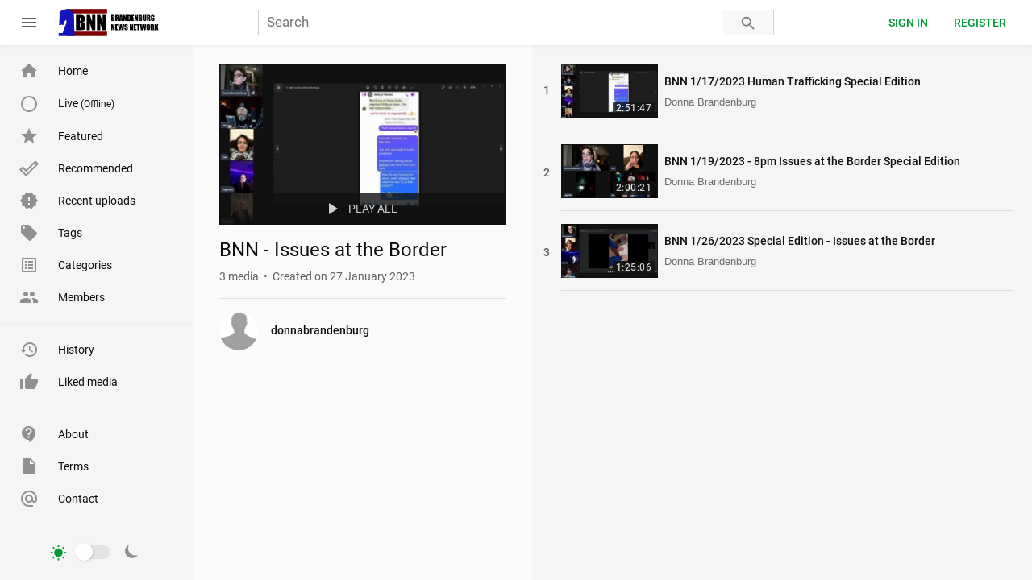

--- FILE ---
content_type: text/html; charset=utf-8
request_url: https://brandenburgnewsnetwork.com/playlists/q8k3smC4x
body_size: 10913
content:

<!DOCTYPE html>
<html lang="en">
<head>
    

        <title>Playlist - BNN - Brandenburg News Network</title>

        <meta charset="utf-8">

<meta content="ie=edge" http-equiv="x-ua-compatible">
<meta content="width=device-width, initial-scale=1" name="viewport">

<meta name="robots" content="index, follow" />

<meta name="slurp" content="index, follow, max-snippet:-1, max-image-preview:large, max-video-preview:-1" />
<meta name="bingbot" content="index, follow, max-snippet:-1, max-image-preview:large, max-video-preview:-1" />
<meta name="googlebot" content="index, follow, max-snippet:-1, max-image-preview:large, max-video-preview:-1" />
<meta name="yandexbot" content="index, follow, max-snippet:-1, max-image-preview:large, max-video-preview:-1" />
<meta name="baiduspider" content="index, follow, max-snippet:-1, max-image-preview:large, max-video-preview:-1" />

<meta property="og:site_name" content="BNN - Brandenburg News Network" />


        
        
        <meta property="og:title" content="BNN - Brandenburg News Network">
        <meta property="og:type" content="website">

        

        

        
		<link rel="apple-touch-icon" sizes="180x180" href="/static/favicons/apple-touch-icon.png">
		<link rel="icon" type="image/png" sizes="32x32" href="/static/favicons/favicon-32x32.png">
		<link rel="icon" type="image/png" sizes="16x16" href="/static/favicons/favicon-16x16.png">
		<link rel="manifest" href="/static/favicons/site.webmanifest">
		<link rel="mask-icon" href="/static/favicons/safari-pinned-tab.svg" color="#009933">
		<link rel="shortcut icon" href="/static/favicons/favicon.ico">
		<link rel="alternate" type="application/rss+xml" title="RSS feeds" href="/rss" />
		<meta name="msapplication-TileColor" content="#ffffff">
		<meta name="msapplication-config" content="/static/favicons/browserconfig.xml">
		<meta name="theme-color" content="#ffffff">

		
		<link href="/static/lib/material-icons/material-icons.css" rel="preload" as="style">
		<link href="/static/lib/gfonts/gfonts.css" rel="preload" as="style">
		<link href="/static/lib/material-icons/material-icons.css" rel="stylesheet">
		<link href="/static/lib/gfonts/gfonts.css" rel="stylesheet">
		

		<link href="/static/css/_commons.css" rel="preload" as="style">
		<link href="/static/css/_commons.css" rel="stylesheet">

		<link href="/static/css/_extra.css" rel="preload" as="style">
		<link href="/static/css/_extra.css" rel="stylesheet">

		<link href="/static/js/_commons.js" rel="preload" as="script">


        
<link href="/static/css/playlist.css" rel="preload" as="style">
<link href="/static/css/playlist.css" rel="stylesheet">


        <script type="text/javascript">
	
	var MediaCMS = {
		mediaId: "[&lt;Media: BNN 1/17/2023 Human Trafficking Special Edition&gt;, &lt;Media: BNN 1/19/2023 - 8pm Issues at the Border Special Edition&gt;, &lt;Media: BNN 1/26/2023 Special Edition - Issues at the Border&gt;]", 
		profileId: "", 
	};

	MediaCMS.api = {
	media: "/media",
    playlists: "/playlists",
    comments: '/comments',
    search: "/search",
    tags: '/tags',
    categories: '/categories',
    members: '/users',
    liked: '/user/action/like',
    history: '/user/action/watch',
	actions: '/actions',
    
    
    
};
	MediaCMS.url = {
    home: "/",
    search: "/search",
    latestMedia: "/latest",
    featuredMedia: "/featured",
    recommendedMedia: "/recommended",
    members: "/members",
    /* Error pages */
    error404: "/error",
    /* Archive pages */
    tags: "/tags",
    categories: "/categories",
    /* User pages */
    likedMedia: "/liked",
    history: "/history",
    /* Add pages */
    addMedia: "/upload",
    /* Profile/account edit pages */
    editProfile: "",
    
    signin: "/accounts/login/",
    register: "/accounts/signup/",
    
};

	MediaCMS.user = {
	name: null,
	username: null,
	thumbnail: null,
	is: {
		admin: false,
		anonymous: true,
	},
	can: {
		addMedia: true,
		editMedia: false,
		deleteMedia: false,
		editSubtitle: false,
		readComment: true,
		addComment: true,
		deleteComment: false,
		editProfile: false,
		deleteProfile: false,
		manageMedia: false,
		manageUsers: false,
		manageComments: false,
	},
	pages: {
		media: '/user/',
		about: '/user//about',
		playlists: '/user//playlists',
	}
};


	MediaCMS.contents = {
    sidebar: {
        navMenuItems: [{
                text: "About",
                link: "/about",
                icon: 'contact_support',
            },
            {
                text: "Terms",
                link: "/tos",
                icon: 'insert_drive_file',
            },
            {
                text: "Contact",
                link: "/contact",
                icon: 'alternate_email',
            }
        ],
        belowNavMenu: null,
        footer: '',
    },
    uploader: {
        belowUploadArea: "",
        postUploadMessage: "",
    },
};

	MediaCMS.features = {
	embeddedVideo: {
		initialDimensions: {	// In pixels.
			width: 560,		
            height: 315,
		},
	},
	headerBar:{
		hideLogin: false,
		hideRegister: false,
	},
	sideBar: {
	  hideHomeLink: false,
	  hideTagsLink: false,
	  hideCategoriesLink: false,
	},
	media:{
		actions:{
			share: true,
			report: true,
			like: true,
			dislike: true,
			download: true,
			comment: true,
			timestampTimebar: false,
			comment_mention: false,
			save: true,
		},
		shareOptions: [ 'embed', 'fb', 'tw', 'whatsapp', 'telegram', 'reddit', 'tumblr', 'vk', 'pinterest', 'mix', 'linkedin', 'email' ],
	},
	mediaItem:{
		hideDate: false,
		hideViews: false,
		hideAuthor: false,
	},
	playlists:{
		mediaTypes: ['audio', 'video'],
	}
};

	MediaCMS.pages = {
	home: {
		sections:{
			latest:{
				title: 'Latest',
			},
		},
	},
	search:{
		advancedFilters: true,
	},
	media: {
		categoriesWithTitle: false,
		htmlInDescription: false,
		hideViews: false,
		related:{
			initialSize: 15,
		},
	},
	profile:{
		htmlInDescription: false,
		includeHistory: false,
		includeLikedMedia: false,
	},
};
	MediaCMS.site = {
 	id: 'mediacms',
    title: "BNN - Brandenburg News Network",
    url: 'https://brandenburgnewsnetwork.com',
    api: 'https://brandenburgnewsnetwork.com/api/v1',
    theme: {
    	mode: 'light',   
		switch: {
			position: 'sidebar',	// Valid values: 'header', 'sidebar'.
		},
    },
    logo:{
    	lightMode:{
            img: "/static/images/logo_dark.png",
            svg: "/static/images/logo_dark.svg",
    	},
    	darkMode:{
            img: "/static/images/logo_light.png",
            svg: "/static/images/logo_light.svg",
    	},
    },
    pages: {
	    latest:{
	    	title: 'Recent uploads',
	    },
	    featured:{
	    	title: 'Featured',
	    },
	    recommended:{
	    	title: 'Recommended',
	    },
	    members:{
	    	title: 'Members',
	    },
    },
    userPages: {
    	liked: {
	    	title: 'Liked media',
    	},
    	history: {
	    	title: 'History',
    	},
    },
    taxonomies: {
	    tags: {
	    	title: 'Tags',
	    },
	    categories: {
	    	title: 'Categories',
	    },
    },
    
    livestream: {
        backend: 'owncast',
        
        uri: 'https://live.brandenburgnewsnetwork.com/',
        
    },
    
};



	window.MediaCMS = MediaCMS;
	
</script>

        
    

</head>

<body>

    
<div id="app-header"><h1>BNN - Brandenburg News Network</h1></div>



<div id="app-sidebar">
        <nav>
                <ul>
                        <li><a href="/">Home</a></li>
                        <li><a href="/featured">Featured</a></li>
                        <li><a href="/recommended">Recommended</a></li>
                        <li><a href="/members">Members</a></li>
                        <li><a href="/latest">Recent uploads</a></li>
                        <li><a href="/tags">Tags</a></li>
                        <li><a href="/categories">Categories</a></li>
                </ul>
        </nav>
        <nav>
                <ul>
                        <li><a href="/history">History</a></li>
                        <li><a href="/liked">Liked media</a></li>
                </ul>
        </nav>
        <nav>
                <ul>
                        <li><a href="/about">About</a></li>
                        <li><a href="/tos">Terms</a></li>
                        <li><a href="/contact">Contact</a></li>
                </ul>
        </nav>
</div>



    <div class="page-main-wrap">
        





        
<div id="page-playlist">
        <h2>BNN - Issues at the Border</h2>
        <p>3 videos</p>
        <p>Published Jan. 27, 2023, 1:06 p.m.</p>
        <p></p>
        <p><a href="/user/donnabrandenburg">donnabrandenburg</a></p>
        <ol>
        
        <li>
                <h3><a href="/view?m=E8GFrUkMW"><img src="/media/original/thumbnails/user/donnabrandenburg/7ee01e82b13c4eceac0ad0c7f4db59f5.20230117-2006-BNN_Brandenburg_News_Network_1_17_2023_-_Human_Trafficking_Special_Edition.mp4_A0b7RQ2.jpg" alt="Thumbnail" title="BNN 1/17/2023 Human Trafficking Special Edition" loading="lazy" /><br />
                                BNN 1/17/2023 Human Trafficking Special Edition</a></h3>
                <p>Posted by <a href="user/donnabrandenburg">Donna Brandenburg</a></p>
                <p>1561 views</p>
                <p>Published Jan. 17, 2023, 8:06 p.m.</p>
        </li>
        
        <li>
                <h3><a href="/view?m=hc5kSvXhU"><img src="/media/original/thumbnails/user/donnabrandenburg/d91d29021c65419dbdc1d5d88a9c7627.20230119-2010-BNN_Brandenburg_News_Network_8_00PM__1_19_2023_-_Issues_at_the_Border_Special_Edition.mp4_Fukhjmu.jpg" alt="Thumbnail" title="BNN 1/19/2023 - 8pm Issues at the Border Special Edition" loading="lazy" /><br />
                                BNN 1/19/2023 - 8pm Issues at the Border Special Edition</a></h3>
                <p>Posted by <a href="user/donnabrandenburg">Donna Brandenburg</a></p>
                <p>1427 views</p>
                <p>Published Jan. 19, 2023, 8:10 p.m.</p>
        </li>
        
        <li>
                <h3><a href="/view?m=EBf0KtKut"><img src="/media/original/thumbnails/user/donnabrandenburg/c458e54019d2420aa7d97da9f183b1fa.20230126-2006-BNN_Brandenburg_News_Network__1_26_2023_-_Special_Edition_-_Issues_at_the_Border.mp4_egoKfli.jpg" alt="Thumbnail" title="BNN 1/26/2023 Special Edition - Issues at the Border" loading="lazy" /><br />
                                BNN 1/26/2023 Special Edition - Issues at the Border</a></h3>
                <p>Posted by <a href="user/donnabrandenburg">Donna Brandenburg</a></p>
                <p>1425 views</p>
                <p>Published Jan. 26, 2023, 8:06 p.m.</p>
        </li>
        
        </ol>
</div>

    </div>

    
<div id="app-footer"></div>


    
    <script src="/static/lib/video-js/7.20.2/video.min.js"></script>
    

    

    

		<script src="/static/js/_commons.js"></script>

    
<script src="/static/js/playlist.js"></script>


</body>

</html>


--- FILE ---
content_type: text/css
request_url: https://brandenburgnewsnetwork.com/static/css/_commons.css
body_size: 434666
content:
@font-face{font-family:MediaCmsVideoJsIcons;src:url([data-uri]) format("woff");font-weight:normal;font-style:normal}.vjs-icon-default-view{font-family:MediaCmsVideoJsIcons;font-weight:normal;font-style:normal}.vjs-icon-default-view:before{content:""}.vjs-icon-theater-view{font-family:MediaCmsVideoJsIcons;font-weight:normal;font-style:normal}.vjs-icon-theater-view:before{content:""}.vjs-icon-navigate-before{font-family:MediaCmsVideoJsIcons;font-weight:normal;font-style:normal}.vjs-icon-navigate-before:before{content:""}.vjs-icon-navigate-next{font-family:MediaCmsVideoJsIcons;font-weight:normal;font-style:normal}.vjs-icon-navigate-next:before{content:""}.vjs-icon-done{font-family:MediaCmsVideoJsIcons;font-weight:normal;font-style:normal}.vjs-icon-done:before{content:""}.vjs-icon-close{font-family:MediaCmsVideoJsIcons;font-weight:normal;font-style:normal}.vjs-icon-close:before{content:""}.vjs-icon-closed-caption{font-family:MediaCmsVideoJsIcons;font-weight:normal;font-style:normal}.vjs-icon-closed-caption:before{content:""}@keyframes onHoverFullscreenToggle{50%{font-size:14px;margin-top:-1px}100%{font-size:13px;margin-top:0}}@-webkit-keyframes onHoverFullscreenToggle{50%{font-size:14px;margin-top:-1px}100%{font-size:13px;margin-top:0}}@keyframes onFullscreenHoverFullscreenToggle{50%{font-size:15px;margin-top:1px}100%{font-size:16px;margin-top:0}}@-webkit-keyframes onFullscreenHoverFullscreenToggle{50%{font-size:15px;margin-top:1px}100%{font-size:16px;margin-top:0}}@keyframes onDisplayingActionAnimation{0%{transform:scale(0.5)}10%{opacity:1}100%{opacity:0;transform:scale(1.05)}}@-webkit-keyframes onDisplayingActionAnimation{0%{transform:scale(0.5)}10%{opacity:1}100%{opacity:0;transform:scale(1.05)}}@-webkit-keyframes spinner-linear-spin{to{-webkit-transform:rotate(360deg)}}@keyframes spinner-linear-spin{to{transform:rotate(360deg)}}@-webkit-keyframes spinner-ease-spin{12.5%{-webkit-transform:rotate(135deg)}25%{-webkit-transform:rotate(270deg)}37.5%{-webkit-transform:rotate(405deg)}50%{-webkit-transform:rotate(540deg)}62.5%{-webkit-transform:rotate(675deg)}75%{-webkit-transform:rotate(810deg)}87.5%{-webkit-transform:rotate(945deg)}to{-webkit-transform:rotate(1080deg)}}@keyframes spinner-ease-spin{12.5%{transform:rotate(135deg)}25%{transform:rotate(270deg)}37.5%{transform:rotate(405deg)}50%{transform:rotate(540deg)}62.5%{transform:rotate(675deg)}75%{transform:rotate(810deg)}87.5%{transform:rotate(945deg)}to{transform:rotate(1080deg)}}@-webkit-keyframes spinner-left-spin{0%{-webkit-transform:rotate(130deg)}50%{-webkit-transform:rotate(-5deg)}to{-webkit-transform:rotate(130deg)}}@keyframes spinner-left-spin{0%{transform:rotate(130deg)}50%{transform:rotate(-5deg)}to{transform:rotate(130deg)}}@-webkit-keyframes spinner-right-spin{0%{-webkit-transform:rotate(-130deg)}50%{-webkit-transform:rotate(5deg)}to{-webkit-transform:rotate(-130deg)}}@keyframes spinner-right-spin{0%{transform:rotate(-130deg)}50%{transform:rotate(5deg)}to{transform:rotate(-130deg)}}@keyframes showPreviewThumb{0%{opacity:0}100%{opacity:1}}@-webkit-keyframes showPreviewThumb{0%{opacity:0}100%{opacity:1}}.video-js.vjs-mediacms .vjs-subtitles-control .vjs-icon-placeholder{font-family:MediaCmsVideoJsIcons;font-weight:normal;font-style:normal}.video-js.vjs-mediacms .vjs-subtitles-control .vjs-icon-placeholder:before{content:""}.video-js.vjs-mediacms .vjs-theater-mode-control .vjs-icon-placeholder{font-family:MediaCmsVideoJsIcons;font-weight:normal;font-style:normal}.video-js.vjs-mediacms .vjs-theater-mode-control .vjs-icon-placeholder:before{content:""}.video-js.vjs-mediacms .vjs-theater-mode .vjs-theater-mode-control .vjs-icon-placeholder:before{content:""}.video-js.vjs-mediacms{font-size:13px;color:#fff;width:100%;height:100%;overflow:hidden;outline-color:rgba(0,0,0,0);outline-color:transparent}.video-js.vjs-mediacms video{width:100%;height:100%;max-width:100%;max-height:100%;outline-color:rgba(0,0,0,0);outline-color:transparent}.video-js.vjs-mediacms.vjs-native-dimensions video{width:auto;height:auto}.video-js.vjs-mediacms.vjs-error .vjs-error-display{display:table;color:#eee;text-shadow:.05em .05em .1em #000}.video-js.vjs-mediacms.vjs-error .vjs-error-display:before,.video-js.vjs-mediacms.vjs-error .vjs-error-display:after{position:absolute;top:50%;left:.25em;display:block;width:52px;height:52px;line-height:52px;margin-top:-26px;text-align:center;font-size:3em}.video-js.vjs-mediacms.vjs-error .vjs-error-display:before{content:"";border-radius:50%;border:4px solid #fff}.video-js.vjs-mediacms.vjs-error .vjs-error-display:after{content:"!"}.video-js.vjs-mediacms.vjs-error .vjs-error-display .vjs-modal-dialog-content{position:relative;display:table-cell;vertical-align:middle;text-align:initial;padding:16px 1em 16px 80px;font-size:1.384615em;word-break:break-all}.video-js.vjs-mediacms .vjs-left-controls,.video-js.vjs-mediacms .vjs-right-controls{position:relative;width:auto;display:inline-block;height:36px;overflow:hidden}.video-js.vjs-mediacms .vjs-right-controls{float:right}.video-js.vjs-mediacms .vjs-subtitles-control{cursor:pointer}.video-js.vjs-mediacms.vjs-subtitles-on .vjs-subtitles-control .vjs-icon-placeholder:after{content:"";display:block;position:absolute;width:45%;left:27.5%;height:.18em;bottom:50%;margin-bottom:-1em;background-color:#093}.video-js.vjs-mediacms.vjs-subtitles-on.vjs-fullscreen .vjs-subtitles-control .vjs-icon-placeholder:after{width:42%;left:29%}.video-js.vjs-mediacms .vjs-text-track-cue>*{color:#fff !important;fill:#fff;background-color:#080808 !important;background-color:rgba(8,8,8,.75) !important;font-family:Roboto,"Arial Unicode Ms",Arial,Helvetica,Verdana,"PT Sans Caption",sans-serif !important}.video-js.vjs-mediacms .vjs-settings-control{font-size:1.375em;cursor:pointer}.video-js.vjs-mediacms .vjs-settings-panel{position:absolute;bottom:30px;right:0;width:23.75em;min-width:210px;display:none;font-size:.8125em;z-index:1}.video-js.vjs-mediacms .vjs-settings-panel .vjs-setting-panel-title>[role=button]{position:relative}.video-js.vjs-mediacms .vjs-settings-panel .vjs-setting-panel-title>[role=button]:focus{outline-color:#fff;outline-style:solid;outline-width:1px}.video-js.vjs-mediacms .vjs-settings-panel:focus{outline:0}.video-js.vjs-mediacms .vjs-settings-panel.vjs-visible-panel{display:block}.video-js.vjs-mediacms .vjs-settings-panel .vjs-settings-panel-inner{display:block;margin:0 0 1em;padding:.5em 0;border-radius:.2em;background-color:rgba(28,28,28,.9);text-shadow:0 0 2px rgba(0,0,0,.5);max-height:210px;max-height:50vh;overflow:auto}.video-js.vjs-mediacms .vjs-settings-panel .vjs-setting-panel-title{color:#eee;padding-bottom:.25em;margin-bottom:.5em;border-bottom:1px solid rgba(255,255,255,.2)}.video-js.vjs-mediacms .vjs-settings-panel .vjs-setting-panel-title>*:first-child{display:inline-block;padding:.75em 1em;font-size:118%;font-weight:500}.video-js.vjs-mediacms .vjs-settings-panel .vjs-setting-panel-title>*:first-child[role=button]{padding:.5em 1em .5em 0;margin-left:.75em;margin-bottom:.25em .25em .5em}.video-js.vjs-mediacms .vjs-settings-panel .vjs-setting-panel-title.vjs-settings-back>*:first-child{cursor:pointer}.video-js.vjs-mediacms .vjs-settings-panel .vjs-setting-panel-title.vjs-settings-back>*:first-child:before{content:"";font-family:"MediaCmsVideoJsIcons";font-size:1.25em;vertical-align:text-bottom;padding-right:.5em}.video-js.vjs-mediacms .vjs-settings-panel .vjs-settings-menu{display:table;width:100%}.video-js.vjs-mediacms .vjs-settings-panel .vjs-settings-menu-item{position:relative;display:table-row;width:100%;cursor:pointer;height:3em}.video-js.vjs-mediacms .vjs-settings-panel .vjs-settings-menu-item:hover,.video-js.vjs-mediacms .vjs-settings-panel .vjs-settings-menu-item:focus{outline:0;background-color:rgba(255,255,255,.1)}.video-js.vjs-mediacms .vjs-settings-panel .vjs-settings-menu-item.vjs-selected-quality,.video-js.vjs-mediacms .vjs-settings-panel .vjs-settings-menu-item.vjs-selected-speed{position:relative}.video-js.vjs-mediacms .vjs-settings-panel .vjs-settings-menu-item.vjs-selected-quality .vjs-setting-menu-item-content:after,.video-js.vjs-mediacms .vjs-settings-panel .vjs-settings-menu-item.vjs-selected-speed .vjs-setting-menu-item-content:after{content:"";font-family:"MediaCmsVideoJsIcons";font-size:1.25em;font-weight:normal;vertical-align:text-bottom;padding-left:.5em}.video-js.vjs-mediacms .vjs-settings-panel .vjs-settings-menu-item.vjs-selected-quality .vjs-setting-menu-item-content .auto-resolution-title,.video-js.vjs-mediacms .vjs-settings-panel .vjs-settings-menu-item.vjs-selected-speed .vjs-setting-menu-item-content .auto-resolution-title{font-weight:lighter;color:#eee}.video-js.vjs-mediacms .vjs-settings-panel .vjs-setting-menu-item-label,.video-js.vjs-mediacms .vjs-settings-panel .vjs-setting-menu-item-content{display:table-cell;vertical-align:middle;padding:0 1em;line-height:1;font-size:118%}.video-js.vjs-mediacms .vjs-settings-panel .vjs-setting-menu-item-label{font-weight:500}.video-js.vjs-mediacms .vjs-settings-panel .vjs-setting-menu-item-content{text-align:right;font-weight:700}.video-js.vjs-mediacms .vjs-settings-panel .vjs-setting-menu-item-content.auto-resolution{font-size:109%;font-weight:400}.video-js.vjs-mediacms .vjs-settings-panel.vjs-playback-speed-panel,.video-js.vjs-mediacms .vjs-settings-panel.vjs-resolutions-panel,.video-js.vjs-mediacms .vjs-settings-panel.vjs-subtitles-panel{z-index:1}.video-js.vjs-mediacms .vjs-settings-panel.vjs-playback-speed-panel .vjs-settings-menu-item .vjs-setting-menu-item-content,.video-js.vjs-mediacms .vjs-settings-panel.vjs-resolutions-panel .vjs-settings-menu-item .vjs-setting-menu-item-content,.video-js.vjs-mediacms .vjs-settings-panel.vjs-subtitles-panel .vjs-settings-menu-item .vjs-setting-menu-item-content{text-align:left;padding-left:2.75em}.video-js.vjs-mediacms .vjs-settings-panel.vjs-playback-speed-panel .vjs-settings-menu-item.vjs-selected-menu-item .vjs-setting-menu-item-content,.video-js.vjs-mediacms .vjs-settings-panel.vjs-resolutions-panel .vjs-settings-menu-item.vjs-selected-menu-item .vjs-setting-menu-item-content,.video-js.vjs-mediacms .vjs-settings-panel.vjs-subtitles-panel .vjs-settings-menu-item.vjs-selected-menu-item .vjs-setting-menu-item-content{position:relative;padding-left:.75em}.video-js.vjs-mediacms .vjs-settings-panel.vjs-playback-speed-panel .vjs-settings-menu-item.vjs-selected-menu-item .vjs-setting-menu-item-content:before,.video-js.vjs-mediacms .vjs-settings-panel.vjs-resolutions-panel .vjs-settings-menu-item.vjs-selected-menu-item .vjs-setting-menu-item-content:before,.video-js.vjs-mediacms .vjs-settings-panel.vjs-subtitles-panel .vjs-settings-menu-item.vjs-selected-menu-item .vjs-setting-menu-item-content:before{content:"";font-family:"MediaCmsVideoJsIcons";font-size:1.25em;line-height:.75;padding-right:.5em;float:left}.video-js.vjs-mediacms .vjs-button.vjs-play-control,.video-js.vjs-mediacms .vjs-button.vjs-next-button,.video-js.vjs-mediacms .vjs-button.vjs-previous-button{overflow:hidden;cursor:pointer}.video-js.vjs-mediacms .vjs-button.vjs-next-button,.video-js.vjs-mediacms .vjs-button.vjs-previous-button{font-family:VideoJS;font-weight:400;font-style:normal}.video-js.vjs-mediacms .vjs-button.vjs-next-button .vjs-icon-placeholder:before{content:""}.video-js.vjs-mediacms .vjs-button.vjs-previous-button .vjs-icon-placeholder:before{content:""}.video-js.vjs-mediacms .vjs-big-play-button{width:2.65em;height:1.49062em;line-height:1.49062em;font-size:2.5em;outline:0;border:0;border-radius:.15em;background-color:#000;background-color:rgba(0,0,0,.7);transition-duration:.2s;top:50%;left:50%;margin-left:-1.325em;margin-top:-0.74531em}.video-js.vjs-mediacms.vjs-changing-resolution .vjs-big-play-button{display:none}.video-js.vjs-mediacms .vjs-bottom-bg{position:absolute;bottom:0;left:-12px;right:-12px;height:36px;display:block;pointer-events:none;background:rgba(0,0,0,.1);background:-webkit-gradient(left top, left bottom, color-stop(0%, rgba(0, 0, 0, 0)), color-stop(100%, rgba(0, 0, 0, 0.55)));background:linear-gradient(to bottom, rgba(0, 0, 0, 0) 0%, rgba(0, 0, 0, 0.55) 100%)}.video-js.vjs-mediacms .vjs-control-bar{z-index:4;width:auto;left:12px;right:12px;background:none;text-shadow:0 1px 3px rgba(0,0,0,.05)}.video-js.vjs-mediacms .vjs-control-bar .vjs-button:focus{outline-width:0}.video-js.vjs-mediacms .vjs-control-bar .vjs-button[key-focus]:focus:after{content:"";position:absolute;top:0;left:0;right:0;bottom:0;display:block;border-radius:1px;border:2px solid rgba(255,255,255,.75)}.video-js.vjs-mediacms .vjs-control-bar .vjs-button .vjs-icon-placeholder:before{margin-top:-2px}.video-js.vjs-mediacms .vjs-menu-button .vjs-menu-content{background-color:#000;background-color:rgba(0,0,0,.7)}.video-js.vjs-mediacms .vjs-slider{background-color:#fff;background-color:rgba(255,255,255,.25)}.video-js.vjs-mediacms .vjs-slider:focus{text-shadow:none;box-shadow:none}.video-js.vjs-mediacms .vjs-slider-bar{background:rgba(255,255,255,.25)}.video-js.vjs-mediacms .vjs-slider-bar.vjs-play-progress{background-color:#fff}.video-js.vjs-mediacms .vjs-load-progress{background:none}.video-js.vjs-mediacms .vjs-load-progress div{background-color:#fff;background-color:rgba(255,255,255,.25)}.video-js.vjs-mediacms .vjs-volume-level{background:#fff}.video-js.vjs-mediacms .vjs-volume-level:before{line-height:1;top:-4px;font-size:12px}.video-js.vjs-mediacms .vjs-time-divider,.video-js.vjs-mediacms .vjs-duration,.video-js.vjs-mediacms .vjs-current-time,.video-js.vjs-mediacms.vjs-no-flex .vjs-duration,.video-js.vjs-mediacms.vjs-no-flex .vjs-current-time{display:block}.video-js.vjs-mediacms .vjs-current-time{margin-left:.45em}.video-js.vjs-mediacms .vjs-control{display:inline-block;float:left;padding:0;min-width:0;width:36px;line-height:34px;text-shadow:0 1px 3px rgba(0,0,0,.05)}.video-js.vjs-mediacms .vjs-control:focus:before,.video-js.vjs-mediacms .vjs-control:hover:before,.video-js.vjs-mediacms .vjs-control:focus{text-shadow:0 1px 3px rgba(0,0,0,.05)}.video-js.vjs-mediacms .vjs-control.vjs-mute-control.vjs-vol-1 .vjs-icon-placeholder:before{margin-left:-0.17em}.video-js.vjs-mediacms .vjs-control.vjs-mute-control.vjs-vol-2 .vjs-icon-placeholder:before{margin-left:-0.08em}.video-js.vjs-mediacms .vjs-control.vjs-disabled.vjs-picture-in-picture-control{display:none}.video-js.vjs-mediacms .vjs-progress-control{position:absolute;top:-0.3em;left:0;display:block;flex:none;width:100%;height:auto;z-index:1;padding-top:29px;height:30px;-webkit-tap-highlight-color:transparent;-moz-tap-highlight-color:transparent;-o-tap-highlight-color:transparent;tap-highlight-color:transparent}.video-js.vjs-mediacms .vjs-progress-control .vjs-play-progress .vjs-time-tooltip,.video-js.vjs-mediacms .vjs-progress-control .vjs-mouse-display .vjs-time-tooltip{line-height:1;font-size:11px;font-weight:600;height:auto;padding:8px 12px;border-radius:2px}.video-js.vjs-mediacms .vjs-progress-control .vjs-progress-holder{height:.3em;margin:0;box-shadow:0 1px 3px 0 rgba(0,0,0,.05)}.video-js.vjs-mediacms .vjs-progress-control .vjs-progress-holder:focus{outline-width:0}.video-js.vjs-mediacms .vjs-progress-control .vjs-progress-holder[key-focus]:focus:after{content:"";position:absolute;top:-3px;left:-3px;right:-3px;bottom:-3px;display:block;border-radius:1px;border:2px solid rgba(255,255,255,.75)}.video-js.vjs-mediacms .vjs-progress-control .vjs-progress-holder .vjs-play-progress{line-height:1em}.video-js.vjs-mediacms .vjs-progress-control .vjs-progress-holder .vjs-play-progress:before{top:50%;margin-top:-0.5em;text-shadow:0 1px 3px rgba(0,0,0,.05)}.video-js.vjs-mediacms .vjs-progress-control .vjs-play-progress:before{font-size:1em;display:none}.video-js.vjs-mediacms .vjs-progress-control:hover .vjs-play-progress:before,.video-js.vjs-mediacms .vjs-progress-control .vjs-progress-holder:focus .vjs-play-progress:before{display:block}.video-js.vjs-mediacms .vjs-progress-control:hover .vjs-progress-holder,.video-js.vjs-mediacms .vjs-progress-control .vjs-progress-holder:focus{font-size:1.2875em}.video-js.vjs-mediacms .vjs-progress-control:hover .vjs-play-progress .vjs-time-tooltip,.video-js.vjs-mediacms .vjs-progress-control:hover .vjs-progress-holder:focus .vjs-play-progress .vjs-time-tooltip{display:none}.video-js.vjs-mediacms .vjs-time-control{display:inline-block;float:left;min-width:0;height:36px;line-height:34px;width:auto;padding:1px 0 0;text-align:center;font-size:.975em}.video-js.vjs-mediacms .vjs-time-control.vjs-time-divider{min-width:1em;text-align:center}.video-js.vjs-mediacms .vjs-fullscreen-control{overflow:hidden;cursor:pointer}.video-js.vjs-mediacms .vjs-fullscreen-control:hover{-webkit-animation-duration:.4s;animation-duration:.4s;-webkit-animation-name:onHoverFullscreenToggle;animation-name:onHoverFullscreenToggle}.video-js.vjs-mediacms .vjs-theater-mode-control{overflow:hidden;cursor:pointer}.video-js.vjs-mediacms .vjs-volume-panel.vjs-volume-panel-horizontal{min-width:36px;width:0;overflow:hidden}.video-js.vjs-mediacms .vjs-volume-panel.vjs-volume-panel-horizontal:hover,.video-js.vjs-mediacms .vjs-volume-panel.vjs-volume-panel-horizontal:active,.video-js.vjs-mediacms .vjs-volume-panel.vjs-volume-panel-horizontal.vjs-slider-active{width:9em;transition:all 0s}.video-js.vjs-mediacms .vjs-volume-panel .vjs-volume-control{position:absolute;top:0;left:36px;height:36px;width:0;visibility:visible;opacity:1}.video-js.vjs-mediacms .vjs-volume-panel .vjs-volume-control.vjs-volume-horizontal{margin-left:.45em;margin-right:.45em;transition:all 0s}.video-js.vjs-mediacms .vjs-volume-panel:hover .vjs-volume-control.vjs-volume-horizontal,.video-js.vjs-mediacms .vjs-volume-panel:active .vjs-volume-control.vjs-volume-horizontal,.video-js.vjs-mediacms .vjs-volume-panel:focus .vjs-volume-control.vjs-volume-horizontal,.video-js.vjs-mediacms .vjs-volume-panel .vjs-volume-control:hover.vjs-volume-horizontal,.video-js.vjs-mediacms .vjs-volume-panel .vjs-volume-control:active.vjs-volume-horizontal,.video-js.vjs-mediacms .vjs-volume-panel .vjs-mute-control:hover~.vjs-volume-control.vjs-volume-horizontal,.video-js.vjs-mediacms .vjs-volume-panel .vjs-volume-control.vjs-slider-active.vjs-volume-horizontal{position:absolute;width:5.5em;height:36px}.video-js.vjs-mediacms .vjs-volume-panel .vjs-volume-bar:focus{outline-width:0}.video-js.vjs-mediacms .vjs-volume-panel .vjs-volume-bar[key-focus]:focus:after{content:"";position:absolute;top:-1em;left:-0.5em;right:-0.5em;bottom:-1em;display:block;border-radius:1px;border:2px solid rgba(255,255,255,.75)}.video-js.vjs-mediacms .vjs-volume-panel .vjs-volume-bar.vjs-slider-horizontal{margin:16.5px .45em 16.5px 0}.video-js.vjs-mediacms .vjs-volume-panel .vjs-volume-bar.vjs-slider-horizontal,.video-js.vjs-mediacms .vjs-volume-panel .vjs-volume-bar.vjs-slider-horizontal .vjs-volume-level{height:3px}.video-js.vjs-mediacms .vjs-volume-panel.vjs-volume-panel-horizontal,.video-js.vjs-mediacms .vjs-volume-panel.vjs-volume-panel-horizontal:hover{transition:width .35s linear}.video-js.vjs-mediacms .vjs-volume-panel .vjs-volume-control.vjs-volume-horizontal,.video-js.vjs-mediacms .vjs-volume-panel:hover .vjs-volume-control.vjs-volume-horizontal,.video-js.vjs-mediacms .vjs-volume-panel:active .vjs-volume-control.vjs-volume-horizontal,.video-js.vjs-mediacms .vjs-volume-panel:focus .vjs-volume-control.vjs-volume-horizontal,.video-js.vjs-mediacms .vjs-volume-panel .vjs-volume-control:hover.vjs-volume-horizontal,.video-js.vjs-mediacms .vjs-volume-panel .vjs-volume-control:active.vjs-volume-horizontal,.video-js.vjs-mediacms .vjs-volume-panel .vjs-mute-control:hover~.vjs-volume-control.vjs-volume-horizontal,.video-js.vjs-mediacms .vjs-volume-panel .vjs-volume-control.vjs-slider-active.vjs-volume-horizontal{transition:width .2s linear;transition-delay:.15s}.video-js.vjs-mediacms .vjs-actions-anim{-webkit-user-select:none;-moz-user-select:none;-ms-user-select:none;user-select:none;position:absolute;top:50%;left:50%;width:7.375em;height:7.375em;line-height:7.375em;margin-top:-3.6875em;margin-left:-3.6875em;display:block;text-align:center;border-radius:50%;color:#eee;background-color:rgba(0,0,0,.25);visibility:hidden;opacity:0}.video-js.vjs-mediacms .vjs-actions-anim span{display:block}.video-js.vjs-mediacms .vjs-actions-anim span:after{content:"";font-family:VideoJS;font-weight:normal;font-style:normal;font-size:42px}.video-js.vjs-mediacms .vjs-actions-anim.just-paused span:after{content:""}.video-js.vjs-mediacms .vjs-actions-anim.started-playing span:after{content:""}.video-js.vjs-mediacms .vjs-actions-anim.volume-high span:after{content:""}.video-js.vjs-mediacms .vjs-actions-anim.volume-mid span:after{content:""}.video-js.vjs-mediacms .vjs-actions-anim.volume-low span:after{content:""}.video-js.vjs-mediacms .vjs-actions-anim.volume-mute span:after{content:""}.video-js.vjs-mediacms .vjs-actions-anim.moving-backward span:after{content:""}.video-js.vjs-mediacms .vjs-actions-anim.moving-forward span{transform:scale(-1, 1)}.video-js.vjs-mediacms .vjs-actions-anim.moving-forward span:after{content:""}.video-js.vjs-mediacms .vjs-actions-anim.moving-backward:before,.video-js.vjs-mediacms .vjs-actions-anim.moving-forward:before{content:"5";position:absolute;top:2px;left:0;right:0;bottom:0;display:block;font-size:10px;font-weight:700;font-family:Arial,sans-serif}.video-js.vjs-mediacms .vjs-actions-anim.play_previous span:after{content:""}.video-js.vjs-mediacms .vjs-actions-anim.play_next span:after{content:""}.video-js.vjs-mediacms .vjs-corner-layer{position:absolute;display:block;z-index:1}.video-js.vjs-mediacms .vjs-corner-layer.vjs-corner-top-left,.video-js.vjs-mediacms .vjs-corner-layer.vjs-corner-top-right{top:12px}.video-js.vjs-mediacms .vjs-corner-layer.vjs-corner-bottom-left,.video-js.vjs-mediacms .vjs-corner-layer.vjs-corner-bottom-right{bottom:12px;transition-duration:.1s;transition-property:bottom}.video-js.vjs-mediacms .vjs-corner-layer.vjs-corner-top-left,.video-js.vjs-mediacms .vjs-corner-layer.vjs-corner-bottom-left{left:12px}.video-js.vjs-mediacms .vjs-corner-layer.vjs-corner-top-right,.video-js.vjs-mediacms .vjs-corner-layer.vjs-corner-bottom-right{right:12px}.video-js.vjs-mediacms.vjs-fullscreen-change .vjs-volume-panel.vjs-volume-panel-horizontal,.video-js.vjs-mediacms.vjs-fullscreen-change .vjs-volume-panel.vjs-volume-panel-horizontal:hover{transition:width 0s linear}.video-js.vjs-mediacms.vjs-fullscreen-change .vjs-volume-panel .vjs-volume-control.vjs-volume-horizontal,.video-js.vjs-mediacms.vjs-fullscreen-change .vjs-volume-panel:hover .vjs-volume-control.vjs-volume-horizontal,.video-js.vjs-mediacms.vjs-fullscreen-change .vjs-volume-panel:active .vjs-volume-control.vjs-volume-horizontal,.video-js.vjs-mediacms.vjs-fullscreen-change .vjs-volume-panel:focus .vjs-volume-control.vjs-volume-horizontal,.video-js.vjs-mediacms.vjs-fullscreen-change .vjs-volume-panel .vjs-volume-control:hover.vjs-volume-horizontal,.video-js.vjs-mediacms.vjs-fullscreen-change .vjs-volume-panel .vjs-volume-control:active.vjs-volume-horizontal,.video-js.vjs-mediacms.vjs-fullscreen-change .vjs-volume-panel .vjs-mute-control:hover~.vjs-volume-control.vjs-volume-horizontal,.video-js.vjs-mediacms.vjs-fullscreen-change .vjs-volume-panel .vjs-volume-control.vjs-slider-active.vjs-volume-horizontal{transition:width 0s linear;transition-delay:0s}.video-js.vjs-mediacms.vjs-has-started .vjs-control-bar,.video-js.vjs-mediacms.vjs-changing-resolution .vjs-control-bar{display:block;height:66px;padding-top:30px;transition-duration:.1s;transition-property:transform,opacity,visibility}.video-js.vjs-mediacms.vjs-has-started .vjs-actions-anim.active-anim,.video-js.vjs-mediacms.vjs-changing-resolution .vjs-actions-anim.active-anim{visibility:visible;-webkit-animation-duration:.75s;animation-duration:.75s;-webkit-animation-name:onDisplayingActionAnimation;animation-name:onDisplayingActionAnimation}.video-js.vjs-mediacms.vjs-has-started .vjs-corner-layer.vjs-corner-bottom-left,.video-js.vjs-mediacms.vjs-has-started .vjs-corner-layer.vjs-corner-bottom-right,.video-js.vjs-mediacms.vjs-changing-resolution .vjs-corner-layer.vjs-corner-bottom-left,.video-js.vjs-mediacms.vjs-changing-resolution .vjs-corner-layer.vjs-corner-bottom-right{bottom:48px}.video-js.vjs-mediacms.vjs-has-started.vjs-user-inactive.vjs-playing .vjs-corner-layer.vjs-corner-bottom-left,.video-js.vjs-mediacms.vjs-has-started.vjs-user-inactive.vjs-playing .vjs-corner-layer.vjs-corner-bottom-right,.video-js.vjs-mediacms.vjs-changing-resolution.vjs-user-inactive.vjs-playing .vjs-corner-layer.vjs-corner-bottom-left,.video-js.vjs-mediacms.vjs-changing-resolution.vjs-user-inactive.vjs-playing .vjs-corner-layer.vjs-corner-bottom-right{bottom:12px}.video-js.vjs-mediacms.vjs-has-started.vjs-user-inactive.vjs-playing .vjs-control-bar,.video-js.vjs-mediacms.vjs-changing-resolution.vjs-user-inactive.vjs-playing .vjs-control-bar{transform:translate(0px, 36px)}.video-js.vjs-mediacms.vjs-fullscreen{font-size:16px}.video-js.vjs-mediacms.vjs-fullscreen .vjs-left-controls,.video-js.vjs-mediacms.vjs-fullscreen .vjs-right-controls{height:52px}.video-js.vjs-mediacms.vjs-fullscreen .vjs-theater-mode-control{display:none}.video-js.vjs-mediacms.vjs-fullscreen .vjs-bottom-bg{height:52px}.video-js.vjs-mediacms.vjs-fullscreen .vjs-settings-panel{bottom:45px}.video-js.vjs-mediacms.vjs-fullscreen .vjs-control{width:52px}.video-js.vjs-mediacms.vjs-fullscreen .vjs-time-control{width:auto}.video-js.vjs-mediacms.vjs-fullscreen .vjs-control,.video-js.vjs-mediacms.vjs-fullscreen .vjs-time-control{height:52px;line-height:50px}.video-js.vjs-mediacms.vjs-fullscreen .vjs-progress-control.vjs-control{width:100%;height:auto}.video-js.vjs-mediacms.vjs-fullscreen .vjs-control-bar .vjs-button .vjs-icon-placeholder:before{margin-top:2px}.video-js.vjs-mediacms.vjs-fullscreen .vjs-control-bar .vjs-button.vjs-fullscreen-control .vjs-icon-placeholder:before{font-size:2em;line-height:1.5}.video-js.vjs-mediacms.vjs-fullscreen .vjs-volume-level:before{top:-5px;font-size:14px}.video-js.vjs-mediacms.vjs-fullscreen .vjs-fullscreen-control:hover{-webkit-animation-name:onFullscreenHoverFullscreenToggle;animation-name:onFullscreenHoverFullscreenToggle}.video-js.vjs-mediacms.vjs-fullscreen .vjs-play-progress .vjs-time-tooltip,.video-js.vjs-mediacms.vjs-fullscreen .vjs-mouse-display .vjs-time-tooltip{font-size:12px}.video-js.vjs-mediacms.vjs-fullscreen .vjs-volume-panel .vjs-volume-bar.vjs-slider-horizontal{margin:23.5px .45em 23.5px 0}.video-js.vjs-mediacms.vjs-fullscreen .vjs-volume-panel .vjs-volume-bar.vjs-slider-horizontal,.video-js.vjs-mediacms.vjs-fullscreen .vjs-volume-panel .vjs-volume-bar.vjs-slider-horizontal .vjs-volume-level{height:5px}.video-js.vjs-mediacms.vjs-fullscreen .vjs-volume-panel.vjs-volume-panel-horizontal{min-width:52px}.video-js.vjs-mediacms.vjs-fullscreen .vjs-volume-panel.vjs-volume-panel-horizontal:hover,.video-js.vjs-mediacms.vjs-fullscreen .vjs-volume-panel.vjs-volume-panel-horizontal:active,.video-js.vjs-mediacms.vjs-fullscreen .vjs-volume-panel.vjs-volume-panel-horizontal.vjs-slider-active{width:10em;transition:all 0s}.video-js.vjs-mediacms.vjs-fullscreen .vjs-volume-panel .vjs-volume-control{left:52px;height:36px}.video-js.vjs-mediacms.vjs-fullscreen .vjs-volume-panel .vjs-volume-control,.video-js.vjs-mediacms.vjs-fullscreen .vjs-volume-panel:hover .vjs-volume-control.vjs-volume-horizontal,.video-js.vjs-mediacms.vjs-fullscreen .vjs-volume-panel:active .vjs-volume-control.vjs-volume-horizontal,.video-js.vjs-mediacms.vjs-fullscreen .vjs-volume-panel:focus .vjs-volume-control.vjs-volume-horizontal,.video-js.vjs-mediacms.vjs-fullscreen .vjs-volume-panel .vjs-volume-control:hover.vjs-volume-horizontal,.video-js.vjs-mediacms.vjs-fullscreen .vjs-volume-panel .vjs-volume-control:active.vjs-volume-horizontal,.video-js.vjs-mediacms.vjs-fullscreen .vjs-volume-panel .vjs-mute-control:hover~.vjs-volume-control.vjs-volume-horizontal,.video-js.vjs-mediacms.vjs-fullscreen .vjs-volume-panel .vjs-volume-control.vjs-slider-active.vjs-volume-horizontal{height:52px}.video-js.vjs-mediacms.vjs-fullscreen .vjs-volume-panel.vjs-volume-panel-horizontal,.video-js.vjs-mediacms.vjs-fullscreen .vjs-volume-panel.vjs-volume-panel-horizontal:hover{transition:width .3s linear}.video-js.vjs-mediacms.vjs-fullscreen .vjs-volume-panel .vjs-volume-control.vjs-volume-horizontal,.video-js.vjs-mediacms.vjs-fullscreen .vjs-volume-panel:hover .vjs-volume-control.vjs-volume-horizontal,.video-js.vjs-mediacms.vjs-fullscreen .vjs-volume-panel:active .vjs-volume-control.vjs-volume-horizontal,.video-js.vjs-mediacms.vjs-fullscreen .vjs-volume-panel:focus .vjs-volume-control.vjs-volume-horizontal,.video-js.vjs-mediacms.vjs-fullscreen .vjs-volume-panel .vjs-volume-control:hover.vjs-volume-horizontal,.video-js.vjs-mediacms.vjs-fullscreen .vjs-volume-panel .vjs-volume-control:active.vjs-volume-horizontal,.video-js.vjs-mediacms.vjs-fullscreen .vjs-volume-panel .vjs-mute-control:hover~.vjs-volume-control.vjs-volume-horizontal,.video-js.vjs-mediacms.vjs-fullscreen .vjs-volume-panel .vjs-volume-control.vjs-slider-active.vjs-volume-horizontal{transition:width .2s linear;transition-delay:.1s}.video-js.vjs-mediacms.vjs-fullscreen.vjs-fullscreen-change .vjs-volume-panel.vjs-volume-panel-horizontal,.video-js.vjs-mediacms.vjs-fullscreen.vjs-fullscreen-change .vjs-volume-panel.vjs-volume-panel-horizontal:hover{transition:width 0s linear}.video-js.vjs-mediacms.vjs-fullscreen.vjs-fullscreen-change .vjs-volume-panel .vjs-volume-control.vjs-volume-horizontal,.video-js.vjs-mediacms.vjs-fullscreen.vjs-fullscreen-change .vjs-volume-panel:hover .vjs-volume-control.vjs-volume-horizontal,.video-js.vjs-mediacms.vjs-fullscreen.vjs-fullscreen-change .vjs-volume-panel:active .vjs-volume-control.vjs-volume-horizontal,.video-js.vjs-mediacms.vjs-fullscreen.vjs-fullscreen-change .vjs-volume-panel:focus .vjs-volume-control.vjs-volume-horizontal,.video-js.vjs-mediacms.vjs-fullscreen.vjs-fullscreen-change .vjs-volume-panel .vjs-volume-control:hover.vjs-volume-horizontal,.video-js.vjs-mediacms.vjs-fullscreen.vjs-fullscreen-change .vjs-volume-panel .vjs-volume-control:active.vjs-volume-horizontal,.video-js.vjs-mediacms.vjs-fullscreen.vjs-fullscreen-change .vjs-volume-panel .vjs-mute-control:hover~.vjs-volume-control.vjs-volume-horizontal,.video-js.vjs-mediacms.vjs-fullscreen.vjs-fullscreen-change .vjs-volume-panel .vjs-volume-control.vjs-slider-active.vjs-volume-horizontal{transition:width 0s linear;transition-delay:0s}.video-js.vjs-mediacms.vjs-fullscreen .vjs-corner-layer.vjs-corner-bottom-left,.video-js.vjs-mediacms.vjs-fullscreen .vjs-corner-layer.vjs-corner-bottom-right{bottom:64px}.video-js.vjs-mediacms.vjs-has-started.vjs-fullscreen .vjs-control-bar,.video-js.vjs-mediacms.vjs-changing-resolution.vjs-fullscreen .vjs-control-bar{height:82px}.video-js.vjs-mediacms.vjs-has-started.vjs-fullscreen.vjs-user-inactive.vjs-playing .vjs-control-bar,.video-js.vjs-mediacms.vjs-changing-resolution.vjs-fullscreen.vjs-user-inactive.vjs-playing .vjs-control-bar{transform:translate(0px, 52px)}.video-js.vjs-mediacms.vjs-enabled-touch-controls .vjs-touch-controls{-webkit-tap-highlight-color:rgba(0,0,0,0);touch-action:none;pointer-events:none;z-index:2;position:absolute;display:block;top:0;left:0;right:0;bottom:0;width:100%;background-color:rgba(0,0,0,.6);visibility:hidden;opacity:0;transition-timing-function:linear;transition-duration:.1s;transition-property:opacity,visibility}.video-js.vjs-mediacms.vjs-enabled-touch-controls .vjs-touch-controls button{pointer-events:auto;display:inline-block;width:auto;height:auto;line-height:1;float:none;margin:1rem;font-size:2.625em;width:56px;height:56px;line-height:56px;outline:0;border-radius:50%}.video-js.vjs-mediacms.vjs-enabled-touch-controls .vjs-touch-controls>*{position:absolute;display:block;top:50%;left:0;margin-top:-44px;display:table;width:100%}.video-js.vjs-mediacms.vjs-enabled-touch-controls .vjs-touch-controls>*>*{display:table-cell;text-align:center;vertical-align:middle}.video-js.vjs-mediacms.vjs-enabled-touch-controls .vjs-touch-controls .vjs-touch-previous-button{text-align:right}.video-js.vjs-mediacms.vjs-enabled-touch-controls .vjs-touch-controls .vjs-touch-play-button{width:10.5em;text-align:center}.video-js.vjs-mediacms.vjs-enabled-touch-controls .vjs-touch-controls .vjs-touch-play-button button{font-size:56px}.video-js.vjs-mediacms.vjs-enabled-touch-controls .vjs-touch-controls .vjs-touch-next-button{text-align:left}.video-js.vjs-mediacms.vjs-enabled-touch-controls .vjs-touch-controls .vjs-touch-hidden-button *{visibility:hidden;opacity:0}.video-js.vjs-mediacms.vjs-enabled-touch-controls .vjs-touch-controls .vjs-touch-disabled-button *{color:#404040;color:rgba(255,255,255,.25);cursor:disabled}.video-js.vjs-mediacms.vjs-enabled-touch-controls.vjs-seeking .vjs-actions-anim,.video-js.vjs-mediacms.vjs-enabled-touch-controls.vjs-waiting .vjs-actions-anim,.video-js.vjs-mediacms.vjs-enabled-touch-controls.vjs-touch-enabled .vjs-actions-anim{display:none}.video-js.vjs-mediacms.vjs-enabled-touch-controls.vjs-touch-enabled .vjs-play-control,.video-js.vjs-mediacms.vjs-enabled-touch-controls.vjs-touch-enabled .vjs-next-button,.video-js.vjs-mediacms.vjs-enabled-touch-controls.vjs-touch-enabled .vjs-previous-button{display:none}.video-js.vjs-mediacms.vjs-enabled-touch-controls.vjs-touch-enabled.vjs-has-started.vjs-playing.vjs-user-active .vjs-touch-controls,.video-js.vjs-mediacms.vjs-enabled-touch-controls.vjs-touch-enabled.vjs-has-started.vjs-paused .vjs-touch-controls{visibility:visible;opacity:1}.video-js.vjs-mediacms.vjs-enabled-touch-controls.vjs-touch-enabled.vjs-playing .vjs-icon-play:before{content:""}.video-js.vjs-mediacms.vjs-enabled-touch-controls.vjs-touch-enabled.vjs-ended .more-media.full-wrapper{visibility:hidden}.video-js.vjs-mediacms.vjs-enabled-touch-controls.vjs-touch-enabled.vjs-ended .vjs-icon-play:before{content:""}.video-js.vjs-mediacms{padding-top:50%}.video-js.vjs-mediacms video[poster]{-o-object-fit:fill;object-fit:fill}.video-js.vjs-mediacms .vjs-progress-control .vjs-progress-holder .vjs-play-progress{background-color:#093}.video-js.vjs-mediacms .vjs-progress-control .vjs-progress-holder .vjs-play-progress:before{color:#093}.video-js.vjs-mediacms .vjs-poster{background-size:cover}.video-js.vjs-mediacms.vjs-changing-resolution .vjs-poster{display:none}.video-js.vjs-mediacms .vjs-corner-layer.vjs-corner-top-left,.video-js.vjs-mediacms .vjs-corner-layer.vjs-corner-top-right{top:16px}.video-js.vjs-mediacms .vjs-corner-layer.vjs-corner-top-left{max-width:80%}.video-js.vjs-mediacms .vjs-corner-layer .title-link,.video-js.vjs-mediacms .vjs-corner-layer .user-thumb-link{outline:0;transition-duration:.1s;transition-property:opacity,visibility}.video-js.vjs-mediacms .vjs-corner-layer .title-link{display:inline-block;font-size:16px;font-stretch:100%;text-decoration:none;text-shadow:0 0 2px rgba(0,0,0,.5);line-height:23.4px;overflow:hidden;text-overflow:ellipsis;background-color:transparent;display:block;max-height:46.8px;display:-webkit-box;-webkit-line-clamp:2;-webkit-box-orient:vertical;white-space:normal;color:#eee}.video-js.vjs-mediacms .vjs-corner-layer .title-link:hover{color:#fff}@media screen and (min-width: 768px){.video-js.vjs-mediacms .vjs-corner-layer .title-link{font-size:18px}}.video-js.vjs-mediacms .vjs-corner-layer .user-thumb-link{position:relative;display:block;width:36px;height:36px;overflow:hidden;border-radius:50%;margin-bottom:4px;background-size:cover;background-position:center;background-repeat:no-repeat}.video-js.vjs-mediacms .vjs-corner-layer .media-links-top-left{display:block}.video-js.vjs-mediacms .vjs-corner-layer .media-links-top-left .title-link{padding-left:48px;padding-top:7px}.video-js.vjs-mediacms .vjs-corner-layer .media-links-top-left .user-thumb-link{position:absolute;top:0;left:0;display:inline-block}.video-js.vjs-mediacms.vjs-fullscreen .vjs-corner-layer .title-link{font-size:16px}@media screen and (min-width: 768px){.video-js.vjs-mediacms.vjs-fullscreen .vjs-corner-layer .title-link{font-size:18px}}@media screen and (min-width: 992px){.video-js.vjs-mediacms.vjs-fullscreen .vjs-corner-layer .title-link{font-size:20px}}@media screen and (min-width: 1040px){.video-js.vjs-mediacms.vjs-fullscreen .vjs-corner-layer .title-link{font-size:22px}}.video-js.vjs-mediacms.vjs-has-started.vjs-user-inactive.vjs-playing .vjs-corner-layer .title-link,.video-js.vjs-mediacms.vjs-has-started.vjs-user-inactive.vjs-playing .vjs-corner-layer .user-thumb-link{opacity:0;visibility:hidden}.video-js.vjs-mediacms:hover .vjs-big-play-button{background-color:#093}.video-js.vjs-mediacms .vjs-progress-control .vjs-mouse-display .vjs-time-tooltip,.video-js.vjs-mediacms .vjs-preview-thumb .vjs-preview-thumb-time-display{font-size:.776699em;font-weight:500;line-height:1}.video-js.vjs-mediacms .vjs-progress-control .vjs-mouse-display .vjs-time-tooltip,.video-js.vjs-mediacms .vjs-preview-thumb .vjs-preview-thumb-time-display>*{padding:.5em .65em .4em;color:rgba(255,255,255,.9);background-color:rgba(28,28,28,.95);border-radius:2px}.video-js.vjs-mediacms .vjs-progress-control .vjs-mouse-display{background-color:rgba(28,28,28,.9)}.video-js.vjs-mediacms .vjs-progress-control .vjs-mouse-display .vjs-time-tooltip{top:auto;bottom:.5em}.video-js.vjs-mediacms .vjs-preview-thumb{display:none}.video-js.vjs-mediacms.vjs-enabled-preview-thumb .vjs-preview-thumb{position:relative;opacity:0;visibility:hidden;display:block}.video-js.vjs-mediacms.vjs-enabled-preview-thumb .vjs-preview-thumb .vjs-preview-thumb-inner{position:absolute;bottom:1em;left:-80px;width:160px;height:120px;overflow:hidden;background-position:center 0;background-size:cover;background-color:rgba(28,28,28,.9);border:2px solid rgba(28,28,28,.9);border-radius:1px}.video-js.vjs-mediacms.vjs-enabled-preview-thumb .vjs-preview-thumb .vjs-preview-thumb-time-display{position:absolute;bottom:-2px;left:0;width:100%;line-height:1;font-size:1em;font-weight:600;display:inline-block}.video-js.vjs-mediacms.vjs-enabled-preview-thumb .vjs-preview-thumb .vjs-preview-thumb-time-display>*{display:inline-block;padding:.5em .65em .45em}.video-js.vjs-mediacms.vjs-enabled-preview-thumb .vjs-progress-control.andrd-active .vjs-preview-thumb,.video-js.vjs-mediacms.vjs-enabled-preview-thumb .vjs-progress-control:hover .vjs-preview-thumb,.video-js.vjs-mediacms.vjs-enabled-preview-thumb .vjs-progress-control:active .vjs-preview-thumb{visibility:visible;-webkit-animation-name:showPreviewThumb;animation-name:showPreviewThumb;-webkit-animation-duration:.2s;animation-duration:.2s;-webkit-animation-timing-function:ease-out;animation-timing-function:ease-out;-webkit-animation-delay:.1s;animation-delay:.1s;-webkit-animation-direction:alternate;animation-direction:alternate;-webkit-animation-fill-mode:forwards;animation-fill-mode:forwards}.video-js.vjs-mediacms.vjs-enabled-preview-thumb.vjs-user-inactive .vjs-progress-control .vjs-preview-thumb{opacity:0;visibility:hidden;transition:visibility 1s linear,opacity 1s linear}.video-js.vjs-mediacms.vjs-enabled-preview-thumb.vjs-touch-enabled .vjs-preview-thumb{display:none}.video-js.vjs-mediacms .vjs-loading-spinner{width:64px;height:64px;margin:-32px 0 0 -32px;border:0;border-radius:0;filter:progid:DXImageTransform.Microsoft.Alpha(Opacity=100);opacity:1;-webkit-animation-delay:.44s;animation-delay:.44s}.video-js.vjs-mediacms .vjs-loading-spinner:after,.video-js.vjs-mediacms .vjs-loading-spinner:before{display:none}.video-js.vjs-mediacms .vjs-loading-spinner .spinner{z-index:1;position:absolute;left:50%;top:50%;width:100%;margin-left:-32px;pointer-events:none;background-color:#eee}.video-js.vjs-mediacms .vjs-loading-spinner .spinner-container{pointer-events:none;position:absolute;width:100%;top:50%;left:50%;margin-top:-50%;margin-left:-50%;padding-bottom:100%;animation:spinner-linear-spin 1568.23529647ms linear infinite;-webkit-animation:spinner-linear-spin 1568.23529647ms linear infinite}.video-js.vjs-mediacms .vjs-loading-spinner .spinner-rotator{position:absolute;width:100%;height:100%;-webkit-animation:spinner-ease-spin 5332ms cubic-bezier(0.4, 0, 0.2, 1) infinite both;animation:spinner-ease-spin 5332ms cubic-bezier(0.4, 0, 0.2, 1) infinite both}.video-js.vjs-mediacms .vjs-loading-spinner .spinner-left,.video-js.vjs-mediacms .vjs-loading-spinner .spinner-right{position:absolute;top:0;bottom:0;overflow:hidden}.video-js.vjs-mediacms .vjs-loading-spinner .spinner-circle{position:absolute;width:200%;height:100%;box-sizing:border-box;border-radius:50%;border-style:solid;border-width:6px;border-color:#eee #eee transparent}.video-js.vjs-mediacms .vjs-loading-spinner .spinner-left{left:0;right:49%}.video-js.vjs-mediacms .vjs-loading-spinner .spinner-left .spinner-circle{left:0;right:-100%;border-right-color:transparent;-webkit-animation:spinner-left-spin 1333ms cubic-bezier(0.4, 0, 0.2, 1) infinite both;animation:spinner-left-spin 1333ms cubic-bezier(0.4, 0, 0.2, 1) infinite both}.video-js.vjs-mediacms .vjs-loading-spinner .spinner-right{left:49%;right:0}.video-js.vjs-mediacms .vjs-loading-spinner .spinner-right .spinner-circle{left:-100%;right:0;border-left-color:transparent;-webkit-animation:spinner-right-spin 1333ms cubic-bezier(0.4, 0, 0.2, 1) infinite both;animation:spinner-right-spin 1333ms cubic-bezier(0.4, 0, 0.2, 1 1) infinite both}.video-js.vjs-mediacms.vjs-fullscreen .vjs-loading-spinner{width:96px;height:96px;margin:-48px 0 0 -48px}.video-js.vjs-mediacms.vjs-fullscreen .vjs-loading-spinner .spinner{margin-left:-48px}.video-js.vjs-mediacms.vjs-fullscreen .vjs-loading-spinner .spinner-circle{border-width:9px}.video-js.vjs-mediacms.vjs-error .vjs-loading-spinner{display:none}
@charset "UTF-8";.video-js .vjs-big-play-button .vjs-icon-placeholder:before,.video-js .vjs-modal-dialog,.vjs-button>.vjs-icon-placeholder:before,.vjs-modal-dialog .vjs-modal-dialog-content{position:absolute;top:0;left:0;width:100%;height:100%}.video-js .vjs-big-play-button .vjs-icon-placeholder:before,.vjs-button>.vjs-icon-placeholder:before{text-align:center}@font-face{font-family:VideoJS;src:url([data-uri]) format("woff");font-weight:400;font-style:normal}.video-js .vjs-big-play-button .vjs-icon-placeholder:before,.video-js .vjs-play-control .vjs-icon-placeholder,.vjs-icon-play{font-family:VideoJS;font-weight:400;font-style:normal}.video-js .vjs-big-play-button .vjs-icon-placeholder:before,.video-js .vjs-play-control .vjs-icon-placeholder:before,.vjs-icon-play:before{content:"\f101"}.vjs-icon-play-circle{font-family:VideoJS;font-weight:400;font-style:normal}.vjs-icon-play-circle:before{content:"\f102"}.video-js .vjs-play-control.vjs-playing .vjs-icon-placeholder,.vjs-icon-pause{font-family:VideoJS;font-weight:400;font-style:normal}.video-js .vjs-play-control.vjs-playing .vjs-icon-placeholder:before,.vjs-icon-pause:before{content:"\f103"}.video-js .vjs-mute-control.vjs-vol-0 .vjs-icon-placeholder,.vjs-icon-volume-mute{font-family:VideoJS;font-weight:400;font-style:normal}.video-js .vjs-mute-control.vjs-vol-0 .vjs-icon-placeholder:before,.vjs-icon-volume-mute:before{content:"\f104"}.video-js .vjs-mute-control.vjs-vol-1 .vjs-icon-placeholder,.vjs-icon-volume-low{font-family:VideoJS;font-weight:400;font-style:normal}.video-js .vjs-mute-control.vjs-vol-1 .vjs-icon-placeholder:before,.vjs-icon-volume-low:before{content:"\f105"}.video-js .vjs-mute-control.vjs-vol-2 .vjs-icon-placeholder,.vjs-icon-volume-mid{font-family:VideoJS;font-weight:400;font-style:normal}.video-js .vjs-mute-control.vjs-vol-2 .vjs-icon-placeholder:before,.vjs-icon-volume-mid:before{content:"\f106"}.video-js .vjs-mute-control .vjs-icon-placeholder,.vjs-icon-volume-high{font-family:VideoJS;font-weight:400;font-style:normal}.video-js .vjs-mute-control .vjs-icon-placeholder:before,.vjs-icon-volume-high:before{content:"\f107"}.video-js .vjs-fullscreen-control .vjs-icon-placeholder,.vjs-icon-fullscreen-enter{font-family:VideoJS;font-weight:400;font-style:normal}.video-js .vjs-fullscreen-control .vjs-icon-placeholder:before,.vjs-icon-fullscreen-enter:before{content:"\f108"}.video-js.vjs-fullscreen .vjs-fullscreen-control .vjs-icon-placeholder,.vjs-icon-fullscreen-exit{font-family:VideoJS;font-weight:400;font-style:normal}.video-js.vjs-fullscreen .vjs-fullscreen-control .vjs-icon-placeholder:before,.vjs-icon-fullscreen-exit:before{content:"\f109"}.vjs-icon-square{font-family:VideoJS;font-weight:400;font-style:normal}.vjs-icon-square:before{content:"\f10a"}.vjs-icon-spinner{font-family:VideoJS;font-weight:400;font-style:normal}.vjs-icon-spinner:before{content:"\f10b"}.video-js .vjs-subs-caps-button .vjs-icon-placeholder,.video-js .vjs-subtitles-button .vjs-icon-placeholder,.video-js.video-js:lang(en-AU) .vjs-subs-caps-button .vjs-icon-placeholder,.video-js.video-js:lang(en-GB) .vjs-subs-caps-button .vjs-icon-placeholder,.video-js.video-js:lang(en-IE) .vjs-subs-caps-button .vjs-icon-placeholder,.video-js.video-js:lang(en-NZ) .vjs-subs-caps-button .vjs-icon-placeholder,.vjs-icon-subtitles{font-family:VideoJS;font-weight:400;font-style:normal}.video-js .vjs-subs-caps-button .vjs-icon-placeholder:before,.video-js .vjs-subtitles-button .vjs-icon-placeholder:before,.video-js.video-js:lang(en-AU) .vjs-subs-caps-button .vjs-icon-placeholder:before,.video-js.video-js:lang(en-GB) .vjs-subs-caps-button .vjs-icon-placeholder:before,.video-js.video-js:lang(en-IE) .vjs-subs-caps-button .vjs-icon-placeholder:before,.video-js.video-js:lang(en-NZ) .vjs-subs-caps-button .vjs-icon-placeholder:before,.vjs-icon-subtitles:before{content:"\f10c"}.video-js .vjs-captions-button .vjs-icon-placeholder,.video-js:lang(en) .vjs-subs-caps-button .vjs-icon-placeholder,.video-js:lang(fr-CA) .vjs-subs-caps-button .vjs-icon-placeholder,.vjs-icon-captions{font-family:VideoJS;font-weight:400;font-style:normal}.video-js .vjs-captions-button .vjs-icon-placeholder:before,.video-js:lang(en) .vjs-subs-caps-button .vjs-icon-placeholder:before,.video-js:lang(fr-CA) .vjs-subs-caps-button .vjs-icon-placeholder:before,.vjs-icon-captions:before{content:"\f10d"}.video-js .vjs-chapters-button .vjs-icon-placeholder,.vjs-icon-chapters{font-family:VideoJS;font-weight:400;font-style:normal}.video-js .vjs-chapters-button .vjs-icon-placeholder:before,.vjs-icon-chapters:before{content:"\f10e"}.vjs-icon-share{font-family:VideoJS;font-weight:400;font-style:normal}.vjs-icon-share:before{content:"\f10f"}.vjs-icon-cog{font-family:VideoJS;font-weight:400;font-style:normal}.vjs-icon-cog:before{content:"\f110"}.video-js .vjs-play-progress,.video-js .vjs-volume-level,.vjs-icon-circle,.vjs-seek-to-live-control .vjs-icon-placeholder{font-family:VideoJS;font-weight:400;font-style:normal}.video-js .vjs-play-progress:before,.video-js .vjs-volume-level:before,.vjs-icon-circle:before,.vjs-seek-to-live-control .vjs-icon-placeholder:before{content:"\f111"}.vjs-icon-circle-outline{font-family:VideoJS;font-weight:400;font-style:normal}.vjs-icon-circle-outline:before{content:"\f112"}.vjs-icon-circle-inner-circle{font-family:VideoJS;font-weight:400;font-style:normal}.vjs-icon-circle-inner-circle:before{content:"\f113"}.vjs-icon-hd{font-family:VideoJS;font-weight:400;font-style:normal}.vjs-icon-hd:before{content:"\f114"}.video-js .vjs-control.vjs-close-button .vjs-icon-placeholder,.vjs-icon-cancel{font-family:VideoJS;font-weight:400;font-style:normal}.video-js .vjs-control.vjs-close-button .vjs-icon-placeholder:before,.vjs-icon-cancel:before{content:"\f115"}.video-js .vjs-play-control.vjs-ended .vjs-icon-placeholder,.vjs-icon-replay{font-family:VideoJS;font-weight:400;font-style:normal}.video-js .vjs-play-control.vjs-ended .vjs-icon-placeholder:before,.vjs-icon-replay:before{content:"\f116"}.vjs-icon-facebook{font-family:VideoJS;font-weight:400;font-style:normal}.vjs-icon-facebook:before{content:"\f117"}.vjs-icon-gplus{font-family:VideoJS;font-weight:400;font-style:normal}.vjs-icon-gplus:before{content:"\f118"}.vjs-icon-linkedin{font-family:VideoJS;font-weight:400;font-style:normal}.vjs-icon-linkedin:before{content:"\f119"}.vjs-icon-twitter{font-family:VideoJS;font-weight:400;font-style:normal}.vjs-icon-twitter:before{content:"\f11a"}.vjs-icon-tumblr{font-family:VideoJS;font-weight:400;font-style:normal}.vjs-icon-tumblr:before{content:"\f11b"}.vjs-icon-pinterest{font-family:VideoJS;font-weight:400;font-style:normal}.vjs-icon-pinterest:before{content:"\f11c"}.video-js .vjs-descriptions-button .vjs-icon-placeholder,.vjs-icon-audio-description{font-family:VideoJS;font-weight:400;font-style:normal}.video-js .vjs-descriptions-button .vjs-icon-placeholder:before,.vjs-icon-audio-description:before{content:"\f11d"}.video-js .vjs-audio-button .vjs-icon-placeholder,.vjs-icon-audio{font-family:VideoJS;font-weight:400;font-style:normal}.video-js .vjs-audio-button .vjs-icon-placeholder:before,.vjs-icon-audio:before{content:"\f11e"}.vjs-icon-next-item{font-family:VideoJS;font-weight:400;font-style:normal}.vjs-icon-next-item:before{content:"\f11f"}.vjs-icon-previous-item{font-family:VideoJS;font-weight:400;font-style:normal}.vjs-icon-previous-item:before{content:"\f120"}.video-js .vjs-picture-in-picture-control .vjs-icon-placeholder,.vjs-icon-picture-in-picture-enter{font-family:VideoJS;font-weight:400;font-style:normal}.video-js .vjs-picture-in-picture-control .vjs-icon-placeholder:before,.vjs-icon-picture-in-picture-enter:before{content:"\f121"}.video-js.vjs-picture-in-picture .vjs-picture-in-picture-control .vjs-icon-placeholder,.vjs-icon-picture-in-picture-exit{font-family:VideoJS;font-weight:400;font-style:normal}.video-js.vjs-picture-in-picture .vjs-picture-in-picture-control .vjs-icon-placeholder:before,.vjs-icon-picture-in-picture-exit:before{content:"\f122"}.video-js{display:block;vertical-align:top;-webkit-box-sizing:border-box;-moz-box-sizing:border-box;box-sizing:border-box;color:#fff;background-color:#000;position:relative;padding:0;font-size:10px;line-height:1;font-weight:400;font-style:normal;font-family:Arial,Helvetica,sans-serif;word-break:initial}.video-js:-moz-full-screen{position:absolute}.video-js:-webkit-full-screen{width:100%!important;height:100%!important}.video-js[tabindex="-1"]{outline:0}.video-js *,.video-js :after,.video-js :before{-webkit-box-sizing:inherit;-moz-box-sizing:inherit;box-sizing:inherit}.video-js ul{font-family:inherit;font-size:inherit;line-height:inherit;list-style-position:outside;margin-left:0;margin-right:0;margin-top:0;margin-bottom:0}.video-js.vjs-1-1,.video-js.vjs-16-9,.video-js.vjs-4-3,.video-js.vjs-9-16,.video-js.vjs-fluid{width:100%;max-width:100%}.video-js.vjs-1-1:not(.vjs-audio-only-mode),.video-js.vjs-16-9:not(.vjs-audio-only-mode),.video-js.vjs-4-3:not(.vjs-audio-only-mode),.video-js.vjs-9-16:not(.vjs-audio-only-mode),.video-js.vjs-fluid:not(.vjs-audio-only-mode){height:0}.video-js.vjs-16-9:not(.vjs-audio-only-mode){padding-top:56.25%}.video-js.vjs-4-3:not(.vjs-audio-only-mode){padding-top:75%}.video-js.vjs-9-16:not(.vjs-audio-only-mode){padding-top:177.7777777778%}.video-js.vjs-1-1:not(.vjs-audio-only-mode){padding-top:100%}.video-js.vjs-fill:not(.vjs-audio-only-mode){width:100%;height:100%}.video-js .vjs-tech{position:absolute;top:0;left:0;width:100%;height:100%}.video-js.vjs-audio-only-mode .vjs-tech{display:none}body.vjs-full-window{padding:0;margin:0;height:100%}.vjs-full-window .video-js.vjs-fullscreen{position:fixed;overflow:hidden;z-index:1000;left:0;top:0;bottom:0;right:0}.video-js.vjs-fullscreen:not(.vjs-ios-native-fs){width:100%!important;height:100%!important;padding-top:0!important}.video-js.vjs-fullscreen.vjs-user-inactive{cursor:none}.vjs-hidden{display:none!important}.vjs-disabled{opacity:.5;cursor:default}.video-js .vjs-offscreen{height:1px;left:-9999px;position:absolute;top:0;width:1px}.vjs-lock-showing{display:block!important;opacity:1!important;visibility:visible!important}.vjs-no-js{padding:20px;color:#fff;background-color:#000;font-size:18px;font-family:Arial,Helvetica,sans-serif;text-align:center;width:300px;height:150px;margin:0 auto}.vjs-no-js a,.vjs-no-js a:visited{color:#66a8cc}.video-js .vjs-big-play-button{font-size:3em;line-height:1.5em;height:1.63332em;width:3em;display:block;position:absolute;top:10px;left:10px;padding:0;cursor:pointer;opacity:1;border:.06666em solid #fff;background-color:#2b333f;background-color:rgba(43,51,63,.7);-webkit-border-radius:.3em;-moz-border-radius:.3em;border-radius:.3em;-webkit-transition:all .4s;-o-transition:all .4s;-moz-transition:all .4s;transition:all .4s}.vjs-big-play-centered .vjs-big-play-button{top:50%;left:50%;margin-top:-.81666em;margin-left:-1.5em}.video-js .vjs-big-play-button:focus,.video-js:hover .vjs-big-play-button{border-color:#fff;background-color:#73859f;background-color:rgba(115,133,159,.5);-webkit-transition:all 0s;-o-transition:all 0s;-moz-transition:all 0s;transition:all 0s}.vjs-controls-disabled .vjs-big-play-button,.vjs-error .vjs-big-play-button,.vjs-has-started .vjs-big-play-button,.vjs-using-native-controls .vjs-big-play-button{display:none}.vjs-has-started.vjs-paused.vjs-show-big-play-button-on-pause .vjs-big-play-button{display:block}.video-js button{background:0 0;border:none;color:inherit;display:inline-block;font-size:inherit;line-height:inherit;text-transform:none;text-decoration:none;-webkit-transition:none;-o-transition:none;-moz-transition:none;transition:none;-webkit-appearance:none;-moz-appearance:none;appearance:none}.vjs-control .vjs-button{width:100%;height:100%}.video-js .vjs-control.vjs-close-button{cursor:pointer;height:3em;position:absolute;right:0;top:.5em;z-index:2}.video-js .vjs-modal-dialog{background:rgba(0,0,0,.8);background:-webkit-gradient(linear,left top, left bottom,from(rgba(0,0,0,.8)),to(rgba(255,255,255,0)));background:-webkit-linear-gradient(top,rgba(0,0,0,.8),rgba(255,255,255,0));background:-moz-linear-gradient(top,rgba(0,0,0,.8),rgba(255,255,255,0));background:-o-linear-gradient(top,rgba(0,0,0,.8),rgba(255,255,255,0));background:linear-gradient(180deg,rgba(0,0,0,.8),rgba(255,255,255,0));overflow:auto}.video-js .vjs-modal-dialog>*{-webkit-box-sizing:border-box;-moz-box-sizing:border-box;box-sizing:border-box}.vjs-modal-dialog .vjs-modal-dialog-content{font-size:1.2em;line-height:1.5;padding:20px 24px;z-index:1}.vjs-menu-button{cursor:pointer}.vjs-menu-button.vjs-disabled{cursor:default}.vjs-workinghover .vjs-menu-button.vjs-disabled:hover .vjs-menu{display:none}.vjs-menu .vjs-menu-content{display:block;padding:0;margin:0;font-family:Arial,Helvetica,sans-serif;overflow:auto}.vjs-menu .vjs-menu-content>*{-webkit-box-sizing:border-box;-moz-box-sizing:border-box;box-sizing:border-box}.vjs-scrubbing .vjs-control.vjs-menu-button:hover .vjs-menu{display:none}.vjs-menu li{list-style:none;margin:0;padding:.2em 0;line-height:1.4em;font-size:1.2em;text-align:center;text-transform:lowercase}.js-focus-visible .vjs-menu li.vjs-menu-item:hover,.vjs-menu li.vjs-menu-item:focus,.vjs-menu li.vjs-menu-item:hover{background-color:#73859f;background-color:rgba(115,133,159,.5)}.js-focus-visible .vjs-menu li.vjs-selected:hover,.vjs-menu li.vjs-selected,.vjs-menu li.vjs-selected:focus,.vjs-menu li.vjs-selected:hover{background-color:#fff;color:#2b333f}.js-focus-visible .vjs-menu :not(.vjs-selected):focus:not(.focus-visible),.video-js .vjs-menu :not(.vjs-selected):focus:not(:focus-visible){background:0 0}.vjs-menu li.vjs-menu-title{text-align:center;text-transform:uppercase;font-size:1em;line-height:2em;padding:0;margin:0 0 .3em 0;font-weight:700;cursor:default}.vjs-menu-button-popup .vjs-menu{display:none;position:absolute;bottom:0;width:10em;left:-3em;height:0;margin-bottom:1.5em;border-top-color:rgba(43,51,63,.7)}.vjs-menu-button-popup .vjs-menu .vjs-menu-content{background-color:#2b333f;background-color:rgba(43,51,63,.7);position:absolute;width:100%;bottom:1.5em;max-height:15em}.vjs-layout-tiny .vjs-menu-button-popup .vjs-menu .vjs-menu-content,.vjs-layout-x-small .vjs-menu-button-popup .vjs-menu .vjs-menu-content{max-height:5em}.vjs-layout-small .vjs-menu-button-popup .vjs-menu .vjs-menu-content{max-height:10em}.vjs-layout-medium .vjs-menu-button-popup .vjs-menu .vjs-menu-content{max-height:14em}.vjs-layout-huge .vjs-menu-button-popup .vjs-menu .vjs-menu-content,.vjs-layout-large .vjs-menu-button-popup .vjs-menu .vjs-menu-content,.vjs-layout-x-large .vjs-menu-button-popup .vjs-menu .vjs-menu-content{max-height:25em}.vjs-menu-button-popup .vjs-menu.vjs-lock-showing,.vjs-workinghover .vjs-menu-button-popup.vjs-hover .vjs-menu{display:block}.video-js .vjs-menu-button-inline{-webkit-transition:all .4s;-o-transition:all .4s;-moz-transition:all .4s;transition:all .4s;overflow:hidden}.video-js .vjs-menu-button-inline:before{width:2.222222222em}.video-js .vjs-menu-button-inline.vjs-slider-active,.video-js .vjs-menu-button-inline:focus,.video-js .vjs-menu-button-inline:hover,.video-js.vjs-no-flex .vjs-menu-button-inline{width:12em}.vjs-menu-button-inline .vjs-menu{opacity:0;height:100%;width:auto;position:absolute;left:4em;top:0;padding:0;margin:0;-webkit-transition:all .4s;-o-transition:all .4s;-moz-transition:all .4s;transition:all .4s}.vjs-menu-button-inline.vjs-slider-active .vjs-menu,.vjs-menu-button-inline:focus .vjs-menu,.vjs-menu-button-inline:hover .vjs-menu{display:block;opacity:1}.vjs-no-flex .vjs-menu-button-inline .vjs-menu{display:block;opacity:1;position:relative;width:auto}.vjs-no-flex .vjs-menu-button-inline.vjs-slider-active .vjs-menu,.vjs-no-flex .vjs-menu-button-inline:focus .vjs-menu,.vjs-no-flex .vjs-menu-button-inline:hover .vjs-menu{width:auto}.vjs-menu-button-inline .vjs-menu-content{width:auto;height:100%;margin:0;overflow:hidden}.video-js .vjs-control-bar{display:none;width:100%;position:absolute;bottom:0;left:0;right:0;height:3em;background-color:#2b333f;background-color:rgba(43,51,63,.7)}.vjs-audio-only-mode .vjs-control-bar,.vjs-has-started .vjs-control-bar{display:-webkit-box;display:-webkit-flex;display:-moz-box;display:-ms-flexbox;display:flex;visibility:visible;opacity:1;-webkit-transition:visibility .1s,opacity .1s;-o-transition:visibility .1s,opacity .1s;-moz-transition:visibility .1s,opacity .1s;transition:visibility .1s,opacity .1s}.vjs-has-started.vjs-user-inactive.vjs-playing .vjs-control-bar{visibility:visible;opacity:0;pointer-events:none;-webkit-transition:visibility 1s,opacity 1s;-o-transition:visibility 1s,opacity 1s;-moz-transition:visibility 1s,opacity 1s;transition:visibility 1s,opacity 1s}.vjs-controls-disabled .vjs-control-bar,.vjs-error .vjs-control-bar,.vjs-using-native-controls .vjs-control-bar{display:none!important}.vjs-audio-only-mode.vjs-has-started.vjs-user-inactive.vjs-playing .vjs-control-bar,.vjs-audio.vjs-has-started.vjs-user-inactive.vjs-playing .vjs-control-bar{opacity:1;visibility:visible;pointer-events:auto}.vjs-has-started.vjs-no-flex .vjs-control-bar{display:table}.video-js .vjs-control{position:relative;text-align:center;margin:0;padding:0;height:100%;width:4em;-webkit-box-flex:0;-webkit-flex:none;-moz-box-flex:0;-ms-flex:none;flex:none}.video-js .vjs-control.vjs-visible-text{width:auto;padding-left:1em;padding-right:1em}.vjs-button>.vjs-icon-placeholder:before{font-size:1.8em;line-height:1.67}.vjs-button>.vjs-icon-placeholder{display:block}.video-js .vjs-control:focus,.video-js .vjs-control:focus:before,.video-js .vjs-control:hover:before{text-shadow:0 0 1em #fff}.video-js :not(.vjs-visible-text)>.vjs-control-text{border:0;clip:rect(0 0 0 0);height:1px;overflow:hidden;padding:0;position:absolute;width:1px}.vjs-no-flex .vjs-control{display:table-cell;vertical-align:middle}.video-js .vjs-custom-control-spacer{display:none}.video-js .vjs-progress-control{cursor:pointer;-webkit-box-flex:1;-webkit-flex:auto;-moz-box-flex:1;-ms-flex:auto;flex:auto;display:-webkit-box;display:-webkit-flex;display:-moz-box;display:-ms-flexbox;display:flex;-webkit-box-align:center;-webkit-align-items:center;-moz-box-align:center;-ms-flex-align:center;align-items:center;min-width:4em;-ms-touch-action:none;touch-action:none}.video-js .vjs-progress-control.disabled{cursor:default}.vjs-live .vjs-progress-control{display:none}.vjs-liveui .vjs-progress-control{display:-webkit-box;display:-webkit-flex;display:-moz-box;display:-ms-flexbox;display:flex;-webkit-box-align:center;-webkit-align-items:center;-moz-box-align:center;-ms-flex-align:center;align-items:center}.vjs-no-flex .vjs-progress-control{width:auto}.video-js .vjs-progress-holder{-webkit-box-flex:1;-webkit-flex:auto;-moz-box-flex:1;-ms-flex:auto;flex:auto;-webkit-transition:all .2s;-o-transition:all .2s;-moz-transition:all .2s;transition:all .2s;height:.3em}.video-js .vjs-progress-control .vjs-progress-holder{margin:0 10px}.video-js .vjs-progress-control:hover .vjs-progress-holder{font-size:1.6666666667em}.video-js .vjs-progress-control:hover .vjs-progress-holder.disabled{font-size:1em}.video-js .vjs-progress-holder .vjs-load-progress,.video-js .vjs-progress-holder .vjs-load-progress div,.video-js .vjs-progress-holder .vjs-play-progress{position:absolute;display:block;height:100%;margin:0;padding:0;width:0}.video-js .vjs-play-progress{background-color:#fff}.video-js .vjs-play-progress:before{font-size:.9em;position:absolute;right:-.5em;top:-.3333333333em;z-index:1}.video-js .vjs-load-progress{background:rgba(115,133,159,.5)}.video-js .vjs-load-progress div{background:rgba(115,133,159,.75)}.video-js .vjs-time-tooltip{background-color:#fff;background-color:rgba(255,255,255,.8);-webkit-border-radius:.3em;-moz-border-radius:.3em;border-radius:.3em;color:#000;float:right;font-family:Arial,Helvetica,sans-serif;font-size:1em;padding:6px 8px 8px 8px;pointer-events:none;position:absolute;top:-3.4em;visibility:hidden;z-index:1}.video-js .vjs-progress-holder:focus .vjs-time-tooltip{display:none}.video-js .vjs-progress-control:hover .vjs-progress-holder:focus .vjs-time-tooltip,.video-js .vjs-progress-control:hover .vjs-time-tooltip{display:block;font-size:.6em;visibility:visible}.video-js .vjs-progress-control.disabled:hover .vjs-time-tooltip{font-size:1em}.video-js .vjs-progress-control .vjs-mouse-display{display:none;position:absolute;width:1px;height:100%;background-color:#000;z-index:1}.vjs-no-flex .vjs-progress-control .vjs-mouse-display{z-index:0}.video-js .vjs-progress-control:hover .vjs-mouse-display{display:block}.video-js.vjs-user-inactive .vjs-progress-control .vjs-mouse-display{visibility:hidden;opacity:0;-webkit-transition:visibility 1s,opacity 1s;-o-transition:visibility 1s,opacity 1s;-moz-transition:visibility 1s,opacity 1s;transition:visibility 1s,opacity 1s}.video-js.vjs-user-inactive.vjs-no-flex .vjs-progress-control .vjs-mouse-display{display:none}.vjs-mouse-display .vjs-time-tooltip{color:#fff;background-color:#000;background-color:rgba(0,0,0,.8)}.video-js .vjs-slider{position:relative;cursor:pointer;padding:0;margin:0 .45em 0 .45em;-webkit-touch-callout:none;-webkit-user-select:none;-moz-user-select:none;-ms-user-select:none;user-select:none;background-color:#73859f;background-color:rgba(115,133,159,.5)}.video-js .vjs-slider.disabled{cursor:default}.video-js .vjs-slider:focus{text-shadow:0 0 1em #fff;-webkit-box-shadow:0 0 1em #fff;-moz-box-shadow:0 0 1em #fff;box-shadow:0 0 1em #fff}.video-js .vjs-mute-control{cursor:pointer;-webkit-box-flex:0;-webkit-flex:none;-moz-box-flex:0;-ms-flex:none;flex:none}.video-js .vjs-volume-control{cursor:pointer;margin-right:1em;display:-webkit-box;display:-webkit-flex;display:-moz-box;display:-ms-flexbox;display:flex}.video-js .vjs-volume-control.vjs-volume-horizontal{width:5em}.video-js .vjs-volume-panel .vjs-volume-control{visibility:visible;opacity:0;width:1px;height:1px;margin-left:-1px}.video-js .vjs-volume-panel{-webkit-transition:width 1s;-o-transition:width 1s;-moz-transition:width 1s;transition:width 1s}.video-js .vjs-volume-panel .vjs-volume-control.vjs-slider-active,.video-js .vjs-volume-panel .vjs-volume-control:active,.video-js .vjs-volume-panel.vjs-hover .vjs-mute-control~.vjs-volume-control,.video-js .vjs-volume-panel.vjs-hover .vjs-volume-control,.video-js .vjs-volume-panel:active .vjs-volume-control,.video-js .vjs-volume-panel:focus .vjs-volume-control{visibility:visible;opacity:1;position:relative;-webkit-transition:visibility .1s,opacity .1s,height .1s,width .1s,left 0s,top 0s;-o-transition:visibility .1s,opacity .1s,height .1s,width .1s,left 0s,top 0s;-moz-transition:visibility .1s,opacity .1s,height .1s,width .1s,left 0s,top 0s;transition:visibility .1s,opacity .1s,height .1s,width .1s,left 0s,top 0s}.video-js .vjs-volume-panel .vjs-volume-control.vjs-slider-active.vjs-volume-horizontal,.video-js .vjs-volume-panel .vjs-volume-control:active.vjs-volume-horizontal,.video-js .vjs-volume-panel.vjs-hover .vjs-mute-control~.vjs-volume-control.vjs-volume-horizontal,.video-js .vjs-volume-panel.vjs-hover .vjs-volume-control.vjs-volume-horizontal,.video-js .vjs-volume-panel:active .vjs-volume-control.vjs-volume-horizontal,.video-js .vjs-volume-panel:focus .vjs-volume-control.vjs-volume-horizontal{width:5em;height:3em;margin-right:0}.video-js .vjs-volume-panel .vjs-volume-control.vjs-slider-active.vjs-volume-vertical,.video-js .vjs-volume-panel .vjs-volume-control:active.vjs-volume-vertical,.video-js .vjs-volume-panel.vjs-hover .vjs-mute-control~.vjs-volume-control.vjs-volume-vertical,.video-js .vjs-volume-panel.vjs-hover .vjs-volume-control.vjs-volume-vertical,.video-js .vjs-volume-panel:active .vjs-volume-control.vjs-volume-vertical,.video-js .vjs-volume-panel:focus .vjs-volume-control.vjs-volume-vertical{left:-3.5em;-webkit-transition:left 0s;-o-transition:left 0s;-moz-transition:left 0s;transition:left 0s}.video-js .vjs-volume-panel.vjs-volume-panel-horizontal.vjs-hover,.video-js .vjs-volume-panel.vjs-volume-panel-horizontal.vjs-slider-active,.video-js .vjs-volume-panel.vjs-volume-panel-horizontal:active{width:10em;-webkit-transition:width .1s;-o-transition:width .1s;-moz-transition:width .1s;transition:width .1s}.video-js .vjs-volume-panel.vjs-volume-panel-horizontal.vjs-mute-toggle-only{width:4em}.video-js .vjs-volume-panel .vjs-volume-control.vjs-volume-vertical{height:8em;width:3em;left:-3000em;-webkit-transition:visibility 1s,opacity 1s,height 1s 1s,width 1s 1s,left 1s 1s,top 1s 1s;-o-transition:visibility 1s,opacity 1s,height 1s 1s,width 1s 1s,left 1s 1s,top 1s 1s;-moz-transition:visibility 1s,opacity 1s,height 1s 1s,width 1s 1s,left 1s 1s,top 1s 1s;transition:visibility 1s,opacity 1s,height 1s 1s,width 1s 1s,left 1s 1s,top 1s 1s}.video-js .vjs-volume-panel .vjs-volume-control.vjs-volume-horizontal{-webkit-transition:visibility 1s,opacity 1s,height 1s 1s,width 1s,left 1s 1s,top 1s 1s;-o-transition:visibility 1s,opacity 1s,height 1s 1s,width 1s,left 1s 1s,top 1s 1s;-moz-transition:visibility 1s,opacity 1s,height 1s 1s,width 1s,left 1s 1s,top 1s 1s;transition:visibility 1s,opacity 1s,height 1s 1s,width 1s,left 1s 1s,top 1s 1s}.video-js.vjs-no-flex .vjs-volume-panel .vjs-volume-control.vjs-volume-horizontal{width:5em;height:3em;visibility:visible;opacity:1;position:relative;-webkit-transition:none;-o-transition:none;-moz-transition:none;transition:none}.video-js.vjs-no-flex .vjs-volume-control.vjs-volume-vertical,.video-js.vjs-no-flex .vjs-volume-panel .vjs-volume-control.vjs-volume-vertical{position:absolute;bottom:3em;left:.5em}.video-js .vjs-volume-panel{display:-webkit-box;display:-webkit-flex;display:-moz-box;display:-ms-flexbox;display:flex}.video-js .vjs-volume-bar{margin:1.35em .45em}.vjs-volume-bar.vjs-slider-horizontal{width:5em;height:.3em}.vjs-volume-bar.vjs-slider-vertical{width:.3em;height:5em;margin:1.35em auto}.video-js .vjs-volume-level{position:absolute;bottom:0;left:0;background-color:#fff}.video-js .vjs-volume-level:before{position:absolute;font-size:.9em;z-index:1}.vjs-slider-vertical .vjs-volume-level{width:.3em}.vjs-slider-vertical .vjs-volume-level:before{top:-.5em;left:-.3em;z-index:1}.vjs-slider-horizontal .vjs-volume-level{height:.3em}.vjs-slider-horizontal .vjs-volume-level:before{top:-.3em;right:-.5em}.video-js .vjs-volume-panel.vjs-volume-panel-vertical{width:4em}.vjs-volume-bar.vjs-slider-vertical .vjs-volume-level{height:100%}.vjs-volume-bar.vjs-slider-horizontal .vjs-volume-level{width:100%}.video-js .vjs-volume-vertical{width:3em;height:8em;bottom:8em;background-color:#2b333f;background-color:rgba(43,51,63,.7)}.video-js .vjs-volume-horizontal .vjs-menu{left:-2em}.video-js .vjs-volume-tooltip{background-color:#fff;background-color:rgba(255,255,255,.8);-webkit-border-radius:.3em;-moz-border-radius:.3em;border-radius:.3em;color:#000;float:right;font-family:Arial,Helvetica,sans-serif;font-size:1em;padding:6px 8px 8px 8px;pointer-events:none;position:absolute;top:-3.4em;visibility:hidden;z-index:1}.video-js .vjs-volume-control:hover .vjs-progress-holder:focus .vjs-volume-tooltip,.video-js .vjs-volume-control:hover .vjs-volume-tooltip{display:block;font-size:1em;visibility:visible}.video-js .vjs-volume-vertical:hover .vjs-progress-holder:focus .vjs-volume-tooltip,.video-js .vjs-volume-vertical:hover .vjs-volume-tooltip{left:1em;top:-12px}.video-js .vjs-volume-control.disabled:hover .vjs-volume-tooltip{font-size:1em}.video-js .vjs-volume-control .vjs-mouse-display{display:none;position:absolute;width:100%;height:1px;background-color:#000;z-index:1}.video-js .vjs-volume-horizontal .vjs-mouse-display{width:1px;height:100%}.vjs-no-flex .vjs-volume-control .vjs-mouse-display{z-index:0}.video-js .vjs-volume-control:hover .vjs-mouse-display{display:block}.video-js.vjs-user-inactive .vjs-volume-control .vjs-mouse-display{visibility:hidden;opacity:0;-webkit-transition:visibility 1s,opacity 1s;-o-transition:visibility 1s,opacity 1s;-moz-transition:visibility 1s,opacity 1s;transition:visibility 1s,opacity 1s}.video-js.vjs-user-inactive.vjs-no-flex .vjs-volume-control .vjs-mouse-display{display:none}.vjs-mouse-display .vjs-volume-tooltip{color:#fff;background-color:#000;background-color:rgba(0,0,0,.8)}.vjs-poster{display:inline-block;vertical-align:middle;background-repeat:no-repeat;background-position:50% 50%;-moz-background-size:contain;background-size:contain;background-color:#000;cursor:pointer;margin:0;padding:0;position:absolute;top:0;right:0;bottom:0;left:0;height:100%}.vjs-has-started .vjs-poster,.vjs-using-native-controls .vjs-poster{display:none}.vjs-audio.vjs-has-started .vjs-poster,.vjs-has-started.vjs-audio-poster-mode .vjs-poster{display:block}.video-js .vjs-live-control{display:-webkit-box;display:-webkit-flex;display:-moz-box;display:-ms-flexbox;display:flex;-webkit-box-align:start;-webkit-align-items:flex-start;-moz-box-align:start;-ms-flex-align:start;align-items:flex-start;-webkit-box-flex:1;-webkit-flex:auto;-moz-box-flex:1;-ms-flex:auto;flex:auto;font-size:1em;line-height:3em}.vjs-no-flex .vjs-live-control{display:table-cell;width:auto;text-align:left}.video-js.vjs-liveui .vjs-live-control,.video-js:not(.vjs-live) .vjs-live-control{display:none}.video-js .vjs-seek-to-live-control{-webkit-box-align:center;-webkit-align-items:center;-moz-box-align:center;-ms-flex-align:center;align-items:center;cursor:pointer;-webkit-box-flex:0;-webkit-flex:none;-moz-box-flex:0;-ms-flex:none;flex:none;display:-webkit-inline-box;display:-webkit-inline-flex;display:-moz-inline-box;display:-ms-inline-flexbox;display:inline-flex;height:100%;padding-left:.5em;padding-right:.5em;font-size:1em;line-height:3em;width:auto;min-width:4em}.vjs-no-flex .vjs-seek-to-live-control{display:table-cell;width:auto;text-align:left}.video-js.vjs-live:not(.vjs-liveui) .vjs-seek-to-live-control,.video-js:not(.vjs-live) .vjs-seek-to-live-control{display:none}.vjs-seek-to-live-control.vjs-control.vjs-at-live-edge{cursor:auto}.vjs-seek-to-live-control .vjs-icon-placeholder{margin-right:.5em;color:#888}.vjs-seek-to-live-control.vjs-control.vjs-at-live-edge .vjs-icon-placeholder{color:red}.video-js .vjs-time-control{-webkit-box-flex:0;-webkit-flex:none;-moz-box-flex:0;-ms-flex:none;flex:none;font-size:1em;line-height:3em;min-width:2em;width:auto;padding-left:1em;padding-right:1em}.vjs-live .vjs-time-control{display:none}.video-js .vjs-current-time,.vjs-no-flex .vjs-current-time{display:none}.video-js .vjs-duration,.vjs-no-flex .vjs-duration{display:none}.vjs-time-divider{display:none;line-height:3em}.vjs-live .vjs-time-divider{display:none}.video-js .vjs-play-control{cursor:pointer}.video-js .vjs-play-control .vjs-icon-placeholder{-webkit-box-flex:0;-webkit-flex:none;-moz-box-flex:0;-ms-flex:none;flex:none}.vjs-text-track-display{position:absolute;bottom:3em;left:0;right:0;top:0;pointer-events:none}.video-js.vjs-controls-disabled .vjs-text-track-display,.video-js.vjs-user-inactive.vjs-playing .vjs-text-track-display{bottom:1em}.video-js .vjs-text-track{font-size:1.4em;text-align:center;margin-bottom:.1em}.vjs-subtitles{color:#fff}.vjs-captions{color:#fc6}.vjs-tt-cue{display:block}video::-webkit-media-text-track-display{-webkit-transform:translateY(-3em);transform:translateY(-3em)}.video-js.vjs-controls-disabled video::-webkit-media-text-track-display,.video-js.vjs-user-inactive.vjs-playing video::-webkit-media-text-track-display{-webkit-transform:translateY(-1.5em);transform:translateY(-1.5em)}.video-js .vjs-picture-in-picture-control{cursor:pointer;-webkit-box-flex:0;-webkit-flex:none;-moz-box-flex:0;-ms-flex:none;flex:none}.video-js.vjs-audio-only-mode .vjs-picture-in-picture-control{display:none}.video-js .vjs-fullscreen-control{cursor:pointer;-webkit-box-flex:0;-webkit-flex:none;-moz-box-flex:0;-ms-flex:none;flex:none}.video-js.vjs-audio-only-mode .vjs-fullscreen-control{display:none}.vjs-playback-rate .vjs-playback-rate-value,.vjs-playback-rate>.vjs-menu-button{position:absolute;top:0;left:0;width:100%;height:100%}.vjs-playback-rate .vjs-playback-rate-value{pointer-events:none;font-size:1.5em;line-height:2;text-align:center}.vjs-playback-rate .vjs-menu{width:4em;left:0}.vjs-error .vjs-error-display .vjs-modal-dialog-content{font-size:1.4em;text-align:center}.vjs-error .vjs-error-display:before{color:#fff;content:"X";font-family:Arial,Helvetica,sans-serif;font-size:4em;left:0;line-height:1;margin-top:-.5em;position:absolute;text-shadow:.05em .05em .1em #000;text-align:center;top:50%;vertical-align:middle;width:100%}.vjs-loading-spinner{display:none;position:absolute;top:50%;left:50%;margin:-25px 0 0 -25px;opacity:.85;text-align:left;border:6px solid rgba(43,51,63,.7);-webkit-box-sizing:border-box;-moz-box-sizing:border-box;box-sizing:border-box;background-clip:padding-box;width:50px;height:50px;-webkit-border-radius:25px;-moz-border-radius:25px;border-radius:25px;visibility:hidden}.vjs-seeking .vjs-loading-spinner,.vjs-waiting .vjs-loading-spinner{display:block;-webkit-animation:vjs-spinner-show 0s linear .3s forwards;-moz-animation:vjs-spinner-show 0s linear .3s forwards;animation:vjs-spinner-show 0s linear .3s forwards}.vjs-loading-spinner:after,.vjs-loading-spinner:before{content:"";position:absolute;margin:-6px;-webkit-box-sizing:inherit;-moz-box-sizing:inherit;box-sizing:inherit;width:inherit;height:inherit;-webkit-border-radius:inherit;-moz-border-radius:inherit;border-radius:inherit;opacity:1;border:inherit;border-color:transparent;border-top-color:#fff}.vjs-seeking .vjs-loading-spinner:after,.vjs-seeking .vjs-loading-spinner:before,.vjs-waiting .vjs-loading-spinner:after,.vjs-waiting .vjs-loading-spinner:before{-webkit-animation:vjs-spinner-spin 1.1s cubic-bezier(.6,.2,0,.8) infinite,vjs-spinner-fade 1.1s linear infinite;-moz-animation:vjs-spinner-spin 1.1s cubic-bezier(.6,.2,0,.8) infinite,vjs-spinner-fade 1.1s linear infinite;animation:vjs-spinner-spin 1.1s cubic-bezier(.6,.2,0,.8) infinite,vjs-spinner-fade 1.1s linear infinite}.vjs-seeking .vjs-loading-spinner:before,.vjs-waiting .vjs-loading-spinner:before{border-top-color:#fff}.vjs-seeking .vjs-loading-spinner:after,.vjs-waiting .vjs-loading-spinner:after{border-top-color:#fff;-webkit-animation-delay:.44s;-moz-animation-delay:.44s;animation-delay:.44s}@-moz-keyframes vjs-spinner-show{to{visibility:visible}}@keyframes vjs-spinner-show{to{visibility:visible}}@-webkit-keyframes vjs-spinner-show{to{visibility:visible}}@-moz-keyframes vjs-spinner-spin{100%{-moz-transform:rotate(360deg);transform:rotate(360deg)}}@keyframes vjs-spinner-spin{100%{-webkit-transform:rotate(360deg);-moz-transform:rotate(360deg);-o-transform:rotate(360deg);transform:rotate(360deg)}}@-webkit-keyframes vjs-spinner-spin{100%{-webkit-transform:rotate(360deg)}}@-moz-keyframes vjs-spinner-fade{0%{border-top-color:#73859f}20%{border-top-color:#73859f}35%{border-top-color:#fff}60%{border-top-color:#73859f}100%{border-top-color:#73859f}}@keyframes vjs-spinner-fade{0%{border-top-color:#73859f}20%{border-top-color:#73859f}35%{border-top-color:#fff}60%{border-top-color:#73859f}100%{border-top-color:#73859f}}@-webkit-keyframes vjs-spinner-fade{0%{border-top-color:#73859f}20%{border-top-color:#73859f}35%{border-top-color:#fff}60%{border-top-color:#73859f}100%{border-top-color:#73859f}}.video-js.vjs-audio-only-mode .vjs-captions-button{display:none}.vjs-chapters-button .vjs-menu ul{width:24em}.video-js.vjs-audio-only-mode .vjs-descriptions-button{display:none}.video-js .vjs-subs-caps-button+.vjs-menu .vjs-captions-menu-item .vjs-menu-item-text .vjs-icon-placeholder{vertical-align:middle;display:inline-block;margin-bottom:-.1em}.video-js .vjs-subs-caps-button+.vjs-menu .vjs-captions-menu-item .vjs-menu-item-text .vjs-icon-placeholder:before{font-family:VideoJS;content:"";font-size:1.5em;line-height:inherit}.video-js.vjs-audio-only-mode .vjs-subs-caps-button{display:none}.video-js .vjs-audio-button+.vjs-menu .vjs-main-desc-menu-item .vjs-menu-item-text .vjs-icon-placeholder{vertical-align:middle;display:inline-block;margin-bottom:-.1em}.video-js .vjs-audio-button+.vjs-menu .vjs-main-desc-menu-item .vjs-menu-item-text .vjs-icon-placeholder:before{font-family:VideoJS;content:" ";font-size:1.5em;line-height:inherit}.video-js.vjs-layout-small .vjs-current-time,.video-js.vjs-layout-small .vjs-duration,.video-js.vjs-layout-small .vjs-playback-rate,.video-js.vjs-layout-small .vjs-remaining-time,.video-js.vjs-layout-small .vjs-time-divider,.video-js.vjs-layout-small .vjs-volume-control,.video-js.vjs-layout-tiny .vjs-current-time,.video-js.vjs-layout-tiny .vjs-duration,.video-js.vjs-layout-tiny .vjs-playback-rate,.video-js.vjs-layout-tiny .vjs-remaining-time,.video-js.vjs-layout-tiny .vjs-time-divider,.video-js.vjs-layout-tiny .vjs-volume-control,.video-js.vjs-layout-x-small .vjs-current-time,.video-js.vjs-layout-x-small .vjs-duration,.video-js.vjs-layout-x-small .vjs-playback-rate,.video-js.vjs-layout-x-small .vjs-remaining-time,.video-js.vjs-layout-x-small .vjs-time-divider,.video-js.vjs-layout-x-small .vjs-volume-control{display:none}.video-js.vjs-layout-small .vjs-volume-panel.vjs-volume-panel-horizontal.vjs-hover,.video-js.vjs-layout-small .vjs-volume-panel.vjs-volume-panel-horizontal.vjs-slider-active,.video-js.vjs-layout-small .vjs-volume-panel.vjs-volume-panel-horizontal:active,.video-js.vjs-layout-small .vjs-volume-panel.vjs-volume-panel-horizontal:hover,.video-js.vjs-layout-tiny .vjs-volume-panel.vjs-volume-panel-horizontal.vjs-hover,.video-js.vjs-layout-tiny .vjs-volume-panel.vjs-volume-panel-horizontal.vjs-slider-active,.video-js.vjs-layout-tiny .vjs-volume-panel.vjs-volume-panel-horizontal:active,.video-js.vjs-layout-tiny .vjs-volume-panel.vjs-volume-panel-horizontal:hover,.video-js.vjs-layout-x-small .vjs-volume-panel.vjs-volume-panel-horizontal.vjs-hover,.video-js.vjs-layout-x-small .vjs-volume-panel.vjs-volume-panel-horizontal.vjs-slider-active,.video-js.vjs-layout-x-small .vjs-volume-panel.vjs-volume-panel-horizontal:active,.video-js.vjs-layout-x-small .vjs-volume-panel.vjs-volume-panel-horizontal:hover{width:auto;width:initial}.video-js.vjs-layout-tiny .vjs-progress-control,.video-js.vjs-layout-x-small .vjs-progress-control{display:none}.video-js.vjs-layout-x-small .vjs-custom-control-spacer{-webkit-box-flex:1;-webkit-flex:auto;-moz-box-flex:1;-ms-flex:auto;flex:auto;display:block}.video-js.vjs-layout-x-small.vjs-no-flex .vjs-custom-control-spacer{width:auto}.vjs-modal-dialog.vjs-text-track-settings{background-color:#2b333f;background-color:rgba(43,51,63,.75);color:#fff;height:70%}.vjs-text-track-settings .vjs-modal-dialog-content{display:table}.vjs-text-track-settings .vjs-track-settings-colors,.vjs-text-track-settings .vjs-track-settings-controls,.vjs-text-track-settings .vjs-track-settings-font{display:table-cell}.vjs-text-track-settings .vjs-track-settings-controls{text-align:right;vertical-align:bottom}@supports (display:grid){.vjs-text-track-settings .vjs-modal-dialog-content{display:grid;grid-template-columns:1fr 1fr;grid-template-rows:1fr;padding:20px 24px 0 24px}.vjs-track-settings-controls .vjs-default-button{margin-bottom:20px}.vjs-text-track-settings .vjs-track-settings-controls{grid-column:1/-1}.vjs-layout-small .vjs-text-track-settings .vjs-modal-dialog-content,.vjs-layout-tiny .vjs-text-track-settings .vjs-modal-dialog-content,.vjs-layout-x-small .vjs-text-track-settings .vjs-modal-dialog-content{grid-template-columns:1fr}}.vjs-track-setting>select{margin-right:1em;margin-bottom:.5em}.vjs-text-track-settings fieldset{margin:5px;padding:3px;border:none}.vjs-text-track-settings fieldset span{display:inline-block}.vjs-text-track-settings fieldset span>select{max-width:7.3em}.vjs-text-track-settings legend{color:#fff;margin:0 0 5px 0}.vjs-text-track-settings .vjs-label{position:absolute;clip:rect(1px 1px 1px 1px);clip:rect(1px,1px,1px,1px);display:block;margin:0 0 5px 0;padding:0;border:0;height:1px;width:1px;overflow:hidden}.vjs-track-settings-controls button:active,.vjs-track-settings-controls button:focus{outline-style:solid;outline-width:medium;background-image:-webkit-gradient(linear,left bottom, left top,color-stop(88%, #fff),to(#73859f));background-image:-webkit-linear-gradient(bottom,#fff 88%,#73859f 100%);background-image:-moz-linear-gradient(bottom,#fff 88%,#73859f 100%);background-image:-o-linear-gradient(bottom,#fff 88%,#73859f 100%);background-image:linear-gradient(0deg,#fff 88%,#73859f 100%)}.vjs-track-settings-controls button:hover{color:rgba(43,51,63,.75)}.vjs-track-settings-controls button{background-color:#fff;background-image:-webkit-gradient(linear,left top, left bottom,color-stop(88%, #fff),to(#73859f));background-image:-webkit-linear-gradient(top,#fff 88%,#73859f 100%);background-image:-moz-linear-gradient(top,#fff 88%,#73859f 100%);background-image:-o-linear-gradient(top,#fff 88%,#73859f 100%);background-image:linear-gradient(-180deg,#fff 88%,#73859f 100%);color:#2b333f;cursor:pointer;-webkit-border-radius:2px;-moz-border-radius:2px;border-radius:2px}.vjs-track-settings-controls .vjs-default-button{margin-right:1em}@media print{.video-js>:not(.vjs-tech):not(.vjs-poster){visibility:hidden}}.vjs-resize-manager{position:absolute;top:0;left:0;width:100%;height:100%;border:none;z-index:-1000}.js-focus-visible .video-js :focus:not(.focus-visible){outline:0}.video-js :focus:not(:focus-visible){outline:0}
@-webkit-keyframes up-next-circle-countdown{from{stroke-dashoffset:185;stroke-dasharray:185}to{stroke-dashoffset:0;stroke-dasharray:185}}@-moz-keyframes up-next-circle-countdown{from{stroke-dashoffset:185;stroke-dasharray:185}to{stroke-dashoffset:0;stroke-dasharray:185}}@keyframes up-next-circle-countdown{from{stroke-dashoffset:185;stroke-dasharray:185}to{stroke-dashoffset:0;stroke-dasharray:185}}@-webkit-keyframes media-slider-reveal{0%{opacity:0}100%{opacity:1}}@-moz-keyframes media-slider-reveal{0%{opacity:0}100%{opacity:1}}@keyframes media-slider-reveal{0%{opacity:0}100%{opacity:1}}@-webkit-keyframes media-item-reveal{0%{opacity:0;-webkit-transform:scale(0.2);transform:scale(0.2)}100%{opacity:1;-webkit-transform:scale(1);transform:scale(1)}}@-moz-keyframes media-item-reveal{0%{opacity:0;-moz-transform:scale(0.2);transform:scale(0.2)}100%{opacity:1;-moz-transform:scale(1);transform:scale(1)}}@keyframes media-item-reveal{0%{opacity:0;-webkit-transform:scale(0.2);-moz-transform:scale(0.2);-o-transform:scale(0.2);transform:scale(0.2)}100%{opacity:1;-webkit-transform:scale(1);-moz-transform:scale(1);-o-transform:scale(1);transform:scale(1)}}.video-player{position:relative;height:100%}.video-player{outline-color:rgba(0,0,0,0);outline-color:transparent}.video-js.vjs-mediacms .vjs-corner-layer.vjs-corner-top-left{z-index:3}.video-js.vjs-mediacms .vjs-corner-layer.vjs-corner-bottom-right{bottom:16px}.video-js.vjs-mediacms .vjs-corner-layer.vjs-corner-top-right{opacity:0;visibility:hidden;display:block;-webkit-animation:media-slider-reveal .4s linear;-moz-animation:media-slider-reveal .4s linear;animation:media-slider-reveal .4s linear;top:12px;left:12px;bottom:48px;z-index:3}.video-js.vjs-mediacms .vjs-corner-layer.vjs-corner-bottom-left{display:none;-webkit-animation:media-slider-reveal .1s linear;-moz-animation:media-slider-reveal .1s linear;animation:media-slider-reveal .1s linear;top:12px;right:12px;z-index:2}.embed-wrap .video-js.vjs-mediacms .vjs-corner-layer.vjs-corner-bottom-left{top:52px;top:3.25rem}.video-js.vjs-mediacms.vjs-has-started.vjs-paused .vjs-corner-layer.vjs-corner-bottom-left{display:block}.video-js.vjs-mediacms .up-next-loader{position:absolute;top:-12px;left:-12px;right:-12px;bottom:-48px;display:block;background-color:#000}.video-js.vjs-mediacms .up-next-loader .next-media-poster{position:absolute;top:0;left:0;right:0;bottom:0;display:block;opacity:.4;background-position:center;background-repeat:no-repeat;-moz-background-size:contain;background-size:contain;-webkit-filter:blur(4px);filter:blur(4px)}.video-js.vjs-mediacms .up-next-loader-inner{position:relative;width:100%;height:100%;display:table;text-align:center;line-height:1.3;font-family:Roboto,Arial,Helvetica,sans-serif}.video-js.vjs-mediacms .up-next-loader-inner>div{width:100%;height:100%;padding:6px 12px 48px 12px;display:table-cell;vertical-align:middle}.video-js.vjs-mediacms .up-next-loader-inner .up-next-label{margin-bottom:8px;font-size:1.184615em;color:rgba(255,255,255,.7)}.video-js.vjs-mediacms .up-next-loader-inner .next-media-title{margin:0 20px;padding:0 0 2px;font-weight:500;font-size:1.69231em;color:#eee;line-height:1.3;overflow:hidden;-o-text-overflow:ellipsis;text-overflow:ellipsis;background-color:transparent;display:block;max-height:3.9;display:-webkit-box;-webkit-line-clamp:3;-webkit-box-orient:vertical;white-space:normal}@media screen and (max-width: 688px){.video-js.vjs-mediacms .up-next-loader-inner .next-media-title{font-size:21px;line-height:1.3;overflow:hidden;-o-text-overflow:ellipsis;text-overflow:ellipsis;background-color:transparent;display:block;max-height:1.3;display:-webkit-box;-webkit-line-clamp:1;-webkit-box-orient:vertical;white-space:normal}}@media screen and (max-width: 491px){.video-js.vjs-mediacms .up-next-loader-inner .next-media-title{font-size:19px}}.video-js.vjs-mediacms .up-next-loader-inner .next-media-author{margin-bottom:10px;font-size:1.1em;color:#fff}@media screen and (max-width: 491px){.video-js.vjs-mediacms .up-next-loader-inner .next-media-author{margin-bottom:5px}}.video-js.vjs-mediacms .up-next-loader-inner .up-next-cancel button{padding:10px 20px;font-size:15.4px;font-weight:500;line-height:20.02px;word-spacing:0;color:#eee;outline-width:0;-webkit-border-radius:2px;-moz-border-radius:2px;border-radius:2px}.video-js.vjs-mediacms .up-next-loader-inner .up-next-cancel button:hover{background-color:rgba(255,255,255,.15)}@media screen and (max-width: 688px){.video-js.vjs-mediacms .up-next-loader-inner .up-next-cancel button{padding:8px 16px;font-size:14.3px;line-height:18.59px}}.video-js.vjs-mediacms .up-next-loader-inner .go-next{padding:16px 0}@media screen and (max-width: 688px){.video-js.vjs-mediacms .up-next-loader-inner .go-next{padding:12px 0}}.video-js.vjs-mediacms .up-next-loader-inner .go-next a{position:relative;display:inline-block;text-decoration:none;width:56px;height:56px;line-height:56px;overflow:visible;color:#fff;-webkit-border-radius:50%;-moz-border-radius:50%;border-radius:50%}@media screen and (max-width: 688px){.video-js.vjs-mediacms .up-next-loader-inner .go-next a{width:48px;height:48px;line-height:48px}}.video-js.vjs-mediacms .up-next-loader-inner .go-next a span{position:absolute;top:0;left:0;width:100%;height:100%;display:block;background-color:#fff;-webkit-border-radius:50%;-moz-border-radius:50%;border-radius:50%;opacity:.3}.video-js.vjs-mediacms .up-next-loader-inner .go-next a i.material-icons{margin-top:-1px;font-size:32px}@media screen and (max-width: 688px){.video-js.vjs-mediacms .up-next-loader-inner .go-next a i.material-icons{font-size:32px}}.video-js.vjs-mediacms .up-next-loader-inner .go-next svg.radial-timer{display:none;position:absolute;top:-4px;left:-4px;width:64px;height:64px;-webkit-transform:rotateZ(-90deg);-moz-transform:rotateZ(-90deg);-ms-transform:rotate(-90deg);-o-transform:rotateZ(-90deg);transform:rotateZ(-90deg)}.video-js.vjs-mediacms .up-next-loader-inner .go-next svg.radial-timer circle{visibility:hidden;stroke-dasharray:0;stroke-dashoffset:185;stroke-linecap:square;stroke-width:4px;stroke:#fff;fill:none;-webkit-animation:up-next-circle-countdown 10s linear forwards;-moz-animation:up-next-circle-countdown 10s linear forwards;animation:up-next-circle-countdown 10s linear forwards}.video-js.vjs-mediacms .up-next-loader-inner .go-next svg.radial-timer circle:first-child{visibility:visible}@media screen and (max-width: 688px){.video-js.vjs-mediacms .up-next-loader-inner .go-next svg.radial-timer{width:56px;height:56px}.video-js.vjs-mediacms .up-next-loader-inner .go-next svg.radial-timer circle{stroke-width:3px;visibility:visible}.video-js.vjs-mediacms .up-next-loader-inner .go-next svg.radial-timer circle:first-child{visibility:hidden}}.video-js.vjs-mediacms.vjs-mediacms-canceled-next .up-next-loader-inner .go-next svg.radial-timer circle{display:none;-webkit-animation:none;-moz-animation:none;animation:none}.video-js.vjs-mediacms .more-media{display:block;font-family:Roboto,Arial,Helvetica,sans-serif}.video-js.vjs-mediacms.vjs-fullscreen .more-media{font-size:.8125em}.video-js.vjs-mediacms .more-media-item{position:relative;display:inline-block}.video-js.vjs-mediacms .more-media-item>*{display:block;color:#fff;text-decoration:none}.video-js.vjs-mediacms .more-media-item.before-more-media-item-load{opacity:0;-webkit-transform:scale(0.2);-moz-transform:scale(0.2);-ms-transform:scale(0.2);-o-transform:scale(0.2);transform:scale(0.2);-webkit-animation:media-item-reveal .3s linear forwards;-moz-animation:media-item-reveal .3s linear forwards;animation:media-item-reveal .3s linear forwards;-webkit-animation-delay:-webkit-calc(var(--n) * 0.075s);-moz-animation-delay:-moz-calc(var(--n) * 0.075s);animation-delay:calc(var(--n) * 0.075s)}.video-js.vjs-mediacms .more-media-item-thumb{display:block;background-position:center;-moz-background-size:cover;background-size:cover}.video-js.vjs-mediacms .more-media-duration{position:absolute;bottom:0;right:0;padding:4px}.video-js.vjs-mediacms .more-media-duration>*{display:inline-block;padding:.181819em;font-size:.84615em;line-height:1;font-weight:500;background-color:#000;-webkit-border-radius:2px;-moz-border-radius:2px;border-radius:2px;opacity:.75}.video-js.vjs-mediacms .more-media-item-content{position:relative;display:block;width:100%}.video-js.vjs-mediacms .more-media-title{font-weight:500}.video-js.vjs-mediacms .more-media-meta{display:block;font-size:.84615em;line-height:1.30001;margin-top:2px}.video-js.vjs-mediacms .more-media-meta>*~*:before{content:"•";content:"•";margin:0 4px}.video-js.vjs-mediacms .more-media.full-wrapper{position:absolute;top:4px;left:0;right:0;bottom:4px;padding:1em 1.5em 1.5em}.embed-wrap .video-js.vjs-mediacms .more-media.full-wrapper{padding:2em 3em 3em}.video-js.vjs-mediacms .more-media.full-wrapper:before{content:"";position:absolute;top:-100%;left:-100%;right:-100%;bottom:-100%;display:block;background-color:rgba(0,0,0,.9)}.video-js.vjs-mediacms .more-media.full-wrapper.grid-col-1 .more-media-item{width:100%}.video-js.vjs-mediacms .more-media.full-wrapper.grid-col-2 .more-media-item{width:50%}.video-js.vjs-mediacms .more-media.full-wrapper.grid-col-3 .more-media-item{width:33.3333333333%}.video-js.vjs-mediacms .more-media.full-wrapper.grid-col-4 .more-media-item{width:25%}.video-js.vjs-mediacms .more-media.full-wrapper.grid-col-5 .more-media-item{width:20%}.video-js.vjs-mediacms .more-media.full-wrapper.grid-col-6 .more-media-item{width:16.6666666667%}.video-js.vjs-mediacms .more-media.full-wrapper.grid-row-1 .more-media-item{height:100%}.video-js.vjs-mediacms .more-media.full-wrapper.grid-row-2 .more-media-item{height:50%}.video-js.vjs-mediacms .more-media.full-wrapper.grid-row-3 .more-media-item{height:33.3333333333%}.video-js.vjs-mediacms .more-media.full-wrapper.grid-row-4 .more-media-item{height:25%}.video-js.vjs-mediacms .more-media.full-wrapper.grid-row-5 .more-media-item{height:20%}.video-js.vjs-mediacms .more-media.full-wrapper.grid-row-6 .more-media-item{height:16.6666666667%}.video-js.vjs-mediacms .more-media.full-wrapper.grid-col-1.grid-row-1 .more-media-item:nth-child(n+2){display:none}.video-js.vjs-mediacms .more-media.full-wrapper.grid-col-1.grid-row-2 .more-media-item:nth-child(n+3){display:none}.video-js.vjs-mediacms .more-media.full-wrapper.grid-col-1.grid-row-3 .more-media-item:nth-child(n+4){display:none}.video-js.vjs-mediacms .more-media.full-wrapper.grid-col-1.grid-row-4 .more-media-item:nth-child(n+5){display:none}.video-js.vjs-mediacms .more-media.full-wrapper.grid-col-1.grid-row-5 .more-media-item:nth-child(n+6){display:none}.video-js.vjs-mediacms .more-media.full-wrapper.grid-col-1.grid-row-6 .more-media-item:nth-child(n+7){display:none}.video-js.vjs-mediacms .more-media.full-wrapper.grid-col-2.grid-row-1 .more-media-item:nth-child(n+3){display:none}.video-js.vjs-mediacms .more-media.full-wrapper.grid-col-2.grid-row-2 .more-media-item:nth-child(n+5){display:none}.video-js.vjs-mediacms .more-media.full-wrapper.grid-col-2.grid-row-3 .more-media-item:nth-child(n+7){display:none}.video-js.vjs-mediacms .more-media.full-wrapper.grid-col-2.grid-row-4 .more-media-item:nth-child(n+9){display:none}.video-js.vjs-mediacms .more-media.full-wrapper.grid-col-2.grid-row-5 .more-media-item:nth-child(n+11){display:none}.video-js.vjs-mediacms .more-media.full-wrapper.grid-col-2.grid-row-6 .more-media-item:nth-child(n+13){display:none}.video-js.vjs-mediacms .more-media.full-wrapper.grid-col-3.grid-row-1 .more-media-item:nth-child(n+4){display:none}.video-js.vjs-mediacms .more-media.full-wrapper.grid-col-3.grid-row-2 .more-media-item:nth-child(n+7){display:none}.video-js.vjs-mediacms .more-media.full-wrapper.grid-col-3.grid-row-3 .more-media-item:nth-child(n+10){display:none}.video-js.vjs-mediacms .more-media.full-wrapper.grid-col-3.grid-row-4 .more-media-item:nth-child(n+13){display:none}.video-js.vjs-mediacms .more-media.full-wrapper.grid-col-3.grid-row-5 .more-media-item:nth-child(n+16){display:none}.video-js.vjs-mediacms .more-media.full-wrapper.grid-col-3.grid-row-6 .more-media-item:nth-child(n+19){display:none}.video-js.vjs-mediacms .more-media.full-wrapper.grid-col-4.grid-row-1 .more-media-item:nth-child(n+5){display:none}.video-js.vjs-mediacms .more-media.full-wrapper.grid-col-4.grid-row-2 .more-media-item:nth-child(n+9){display:none}.video-js.vjs-mediacms .more-media.full-wrapper.grid-col-4.grid-row-3 .more-media-item:nth-child(n+13){display:none}.video-js.vjs-mediacms .more-media.full-wrapper.grid-col-4.grid-row-4 .more-media-item:nth-child(n+17){display:none}.video-js.vjs-mediacms .more-media.full-wrapper.grid-col-4.grid-row-5 .more-media-item:nth-child(n+21){display:none}.video-js.vjs-mediacms .more-media.full-wrapper.grid-col-4.grid-row-6 .more-media-item:nth-child(n+25){display:none}.video-js.vjs-mediacms .more-media.full-wrapper.grid-col-5.grid-row-1 .more-media-item:nth-child(n+6){display:none}.video-js.vjs-mediacms .more-media.full-wrapper.grid-col-5.grid-row-2 .more-media-item:nth-child(n+11){display:none}.video-js.vjs-mediacms .more-media.full-wrapper.grid-col-5.grid-row-3 .more-media-item:nth-child(n+16){display:none}.video-js.vjs-mediacms .more-media.full-wrapper.grid-col-5.grid-row-4 .more-media-item:nth-child(n+21){display:none}.video-js.vjs-mediacms .more-media.full-wrapper.grid-col-5.grid-row-5 .more-media-item:nth-child(n+26){display:none}.video-js.vjs-mediacms .more-media.full-wrapper.grid-col-5.grid-row-6 .more-media-item:nth-child(n+31){display:none}.video-js.vjs-mediacms .more-media.full-wrapper.grid-col-6.grid-row-1 .more-media-item:nth-child(n+7){display:none}.video-js.vjs-mediacms .more-media.full-wrapper.grid-col-6.grid-row-2 .more-media-item:nth-child(n+13){display:none}.video-js.vjs-mediacms .more-media.full-wrapper.grid-col-6.grid-row-3 .more-media-item:nth-child(n+19){display:none}.video-js.vjs-mediacms .more-media.full-wrapper.grid-col-6.grid-row-4 .more-media-item:nth-child(n+25){display:none}.video-js.vjs-mediacms .more-media.full-wrapper.grid-col-6.grid-row-5 .more-media-item:nth-child(n+31){display:none}.video-js.vjs-mediacms .more-media.full-wrapper.grid-col-6.grid-row-6 .more-media-item:nth-child(n+37){display:none}.video-js.vjs-mediacms .more-media.full-wrapper>div{position:relative;width:100%;height:100%;display:block}.video-js.vjs-mediacms .more-media.full-wrapper>div>*{position:relative;width:100%;height:100%;display:block}.video-js.vjs-mediacms .more-media.full-wrapper .more-media-item{float:left}.video-js.vjs-mediacms .more-media.full-wrapper .more-media-item>*{top:2px;left:2px;right:2px;bottom:2px}.video-js.vjs-mediacms .more-media.full-wrapper .more-media-wrap-title,.video-js.vjs-mediacms .more-media.full-wrapper .prev-slide,.video-js.vjs-mediacms .more-media.full-wrapper .next-slide,.video-js.vjs-mediacms .more-media.full-wrapper .close-more-videos,.video-js.vjs-mediacms .more-media.full-wrapper .open-more-videos,.video-js.vjs-mediacms .more-media.inline-slider-small .more-media-wrap-title,.video-js.vjs-mediacms .more-media.inline-slider-small .prev-slide,.video-js.vjs-mediacms .more-media.inline-slider-small .next-slide,.video-js.vjs-mediacms .more-media.inline-slider-small .close-more-videos,.video-js.vjs-mediacms .more-media.inline-slider-small .open-more-videos{display:none}.video-js.vjs-mediacms .more-media.inline-slider,.video-js.vjs-mediacms .more-media.inline-slider-small{position:absolute;bottom:4px;left:0;right:0}.video-js.vjs-mediacms .more-media.inline-slider>div,.video-js.vjs-mediacms .more-media.inline-slider-small>div{position:relative}.video-js.vjs-mediacms .more-media.inline-slider>div>*,.video-js.vjs-mediacms .more-media.inline-slider-small>div>*{position:relative;overflow:hidden;white-space:nowrap;-webkit-overflow-scrolling:touch;scroll-behavior:smooth}.video-js.vjs-mediacms .more-media.inline-slider .more-media-item,.video-js.vjs-mediacms .more-media.inline-slider-small .more-media-item{vertical-align:top;width:188px}.video-js.vjs-mediacms .more-media.inline-slider{padding:12px 26px 16px;background-color:rgba(23,23,23,.9);-webkit-border-radius:2px;-moz-border-radius:2px;border-radius:2px}.video-js.vjs-mediacms .more-media.inline-slider .more-media-wrap-title{position:relative;display:block;font-size:1.076925em;font-weight:600;font-stretch:100%;line-height:1.428574;margin:0 0 12px;color:#eee}.video-js.vjs-mediacms .more-media.inline-slider .more-media-item{height:100px}.video-js.vjs-mediacms .more-media.inline-slider .more-media-item>*{top:0;left:0;right:8px;bottom:0}.video-js.vjs-mediacms .more-media.inline-slider .prev-slide,.video-js.vjs-mediacms .more-media.inline-slider .next-slide{position:absolute;top:50%;margin-top:-20px;font-size:1.75em}.video-js.vjs-mediacms .more-media.inline-slider .prev-slide button,.video-js.vjs-mediacms .more-media.inline-slider .next-slide button{width:40px;height:40px;line-height:40px;background-color:#333;-webkit-box-shadow:0 1px 5px rgba(0,0,0,.2);-moz-box-shadow:0 1px 5px rgba(0,0,0,.2);box-shadow:0 1px 5px rgba(0,0,0,.2)}.video-js.vjs-mediacms .more-media.inline-slider .prev-slide{left:-20px}.video-js.vjs-mediacms .more-media.inline-slider .next-slide{right:-20px}.video-js.vjs-mediacms .more-media.inline-slider-small>div>*{overflow:auto}.video-js.vjs-mediacms .more-media.inline-slider-small .more-media-item>*{margin-right:10px}.video-js.vjs-mediacms .more-media.inline-slider-small .more-media-item-thumb{position:relative;height:100px}.video-js.vjs-mediacms .more-media.inline-slider-small .more-media-item-content{padding:10px 0}.video-js.vjs-mediacms .more-media.inline-slider-small .more-media-duration>*{padding:.4545475em .363638em;-webkit-border-radius:1px;-moz-border-radius:1px;border-radius:1px}.video-js.vjs-mediacms .more-media.inline-slider-small .more-media-title{line-height:1.198155;overflow:hidden;-o-text-overflow:ellipsis;text-overflow:ellipsis;background-color:transparent;display:block;max-height:1.198155;display:-webkit-box;-webkit-line-clamp:1;-webkit-box-orient:vertical;white-space:normal}.video-js.vjs-mediacms .more-media.inline-slider-small .more-media-views{display:none}.video-js.vjs-mediacms .more-media.full-wrapper .more-media-item>*,.video-js.vjs-mediacms .more-media.inline-slider .more-media-item>*{position:absolute}.video-js.vjs-mediacms .more-media.full-wrapper .more-media-item-thumb,.video-js.vjs-mediacms .more-media.inline-slider .more-media-item-thumb{position:absolute;top:0;left:0;width:100%;height:100%}.video-js.vjs-mediacms .more-media.full-wrapper .more-media-item-content,.video-js.vjs-mediacms .more-media.inline-slider .more-media-item-content{height:100%;padding:10px;background-image:-moz-linear-gradient(top, rgba(12, 12, 12, 0.8) 0, transparent 100px);background-image:-o-linear-gradient(top, rgba(12, 12, 12, 0.8) 0, transparent 100px);background-image:-webkit-linear-gradient(top, rgba(12, 12, 12, 0.8) 0, transparent 100px);background-image:linear-gradient(to bottom, rgba(12, 12, 12, 0.8) 0, transparent 100px)}.video-js.vjs-mediacms .more-media.full-wrapper .more-media-item-content,.video-js.vjs-mediacms .more-media.full-wrapper .more-media-duration,.video-js.vjs-mediacms .more-media.inline-slider .more-media-item-content,.video-js.vjs-mediacms .more-media.inline-slider .more-media-duration{opacity:0;will-change:opacity;-webkit-transition-property:opacity;-o-transition-property:opacity;-moz-transition-property:opacity;transition-property:opacity;-webkit-transition-duration:.3s;-moz-transition-duration:.3s;-o-transition-duration:.3s;transition-duration:.3s}.video-js.vjs-mediacms .more-media.full-wrapper .more-media-item>*:hover .more-media-item-content,.video-js.vjs-mediacms .more-media.full-wrapper .more-media-item>*:hover .more-media-duration,.video-js.vjs-mediacms .more-media.inline-slider .more-media-item>*:hover .more-media-item-content,.video-js.vjs-mediacms .more-media.inline-slider .more-media-item>*:hover .more-media-duration{opacity:1}.video-js.vjs-mediacms .more-media.full-wrapper .more-media-title,.video-js.vjs-mediacms .more-media.inline-slider .more-media-title{line-height:1.198155;overflow:hidden;-o-text-overflow:ellipsis;text-overflow:ellipsis;background-color:transparent;display:block;max-height:2.39631;display:-webkit-box;-webkit-line-clamp:2;-webkit-box-orient:vertical;white-space:normal}.video-js.vjs-mediacms .more-media.inline-slider.hidden-inline-more-media{right:auto;padding:0}.video-js.vjs-mediacms .more-media.inline-slider.hidden-inline-more-media>div,.video-js.vjs-mediacms .more-media.inline-slider.hidden-inline-more-media .more-media-wrap-title,.video-js.vjs-mediacms .more-media.inline-slider.hidden-inline-more-media .close-more-videos{display:none}.video-js.vjs-mediacms .more-media.inline-slider.hidden-inline-more-media .open-more-videos{display:inline-block}.video-js.vjs-mediacms .open-more-videos{display:none;padding:.85714em 1em;font-size:1.076925em;font-weight:500;font-stretch:100%;line-height:1.428574;color:#eee;border:0;background:none}.video-js.vjs-mediacms .close-more-videos{position:absolute;right:14px;top:0;padding:4px;margin:8px 4px 8px 8px;display:inline-block;font-size:1.538475em;font-weight:500;line-height:1;border:0;background:0}.video-js.vjs-mediacms .more-media{display:none}.embed-wrap .video-js.vjs-mediacms .more-media,.media-embed-wrap .video-js.vjs-mediacms .more-media{display:block}.video-js.vjs-mediacms.vjs-ended .more-media{display:block}.video-js.vjs-mediacms.vjs-ended .vjs-corner-layer.vjs-corner-bottom-left{display:block}.video-js.vjs-mediacms.vjs-ended.vjs-mediacms-has-up-next-view .more-media,.video-js.vjs-mediacms.vjs-ended.vjs-mediacms-has-up-next-view .vjs-corner-layer.vjs-corner-bottom-left{visibility:hidden}.video-js.vjs-mediacms.vjs-ended.vjs-mediacms-has-up-next-view .vjs-corner-layer.vjs-corner-top-right{-webkit-transition-property:all;-o-transition-property:all;-moz-transition-property:all;transition-property:all;-webkit-transition-duration:.4s;-moz-transition-duration:.4s;-o-transition-duration:.4s;transition-duration:.4s;visibility:visible;opacity:1}.video-js.vjs-mediacms.vjs-ended.vjs-mediacms-has-up-next-view .vjs-corner-layer.vjs-corner-top-right svg.radial-timer{display:block}.video-js.vjs-mediacms.vjs-ended.vjs-mediacms-has-up-next-view.vjs-mediacms-up-next-hidden .more-media,.video-js.vjs-mediacms.vjs-ended.vjs-mediacms-has-up-next-view.vjs-mediacms-up-next-hidden .vjs-corner-layer.vjs-corner-bottom-left{visibility:visible}.video-js.vjs-mediacms.vjs-ended.vjs-mediacms-has-up-next-view.vjs-mediacms-up-next-hidden .vjs-corner-layer.vjs-corner-top-right{visibility:hidden;opacity:0}.video-js.vjs-mediacms.vjs-ended.vjs-mediacms-has-up-next-view.vjs-mediacms-up-next-hidden svg.radial-timer{display:none}.video-js.vjs-mediacms .vjs-progress-control .vjs-progress-holder .vjs-play-progress{background-color:var(--brand-color, var(--default-brand-color))}.video-js.vjs-mediacms .vjs-progress-control .vjs-progress-holder .vjs-play-progress:before{color:var(--brand-color, var(--default-brand-color))}.video-js.vjs-mediacms:hover .vjs-big-play-button{background-color:var(--brand-color, var(--default-brand-color))}.video-js.vjs-mediacms.vjs-subtitles-on .vjs-subtitles-control .vjs-icon-placeholder:after{background-color:var(--brand-color, var(--default-brand-color))}.video-js.vjs-mediacms.vjs-audio .vjs-poster{-moz-background-size:contain;background-size:contain}.vjs-corner-layer.vjs-corner-top-left{z-index:4}.vjs-corner-layer.vjs-corner-bottom-right{top:16px}.vjs-visible-share-options .vjs-corner-layer.vjs-corner-bottom-right{z-index:5;display:block;left:16px;bottom:0 !important}button.share-video-btn{position:absolute;top:0;right:0;display:inline-block;text-align:center;padding:0 6px}.vjs-has-started.vjs-user-inactive.vjs-playing button.share-video-btn{display:none !important}button.share-video-btn i.material-icons{font-size:28px}button.share-video-btn span{display:block;padding:4px 0 0;font-size:14px;font-weight:normal}.share-options-wrapper{position:absolute;top:-16px;left:-16px;right:-16px;bottom:-16px;display:none;background-color:rgba(0,0,0,.8)}.vjs-visible-share-options .share-options-wrapper{display:block}.share-options-wrapper .share-options{display:table;table-layout:fixed;width:100%;height:100%;padding-top:12px}.share-options-wrapper .share-options .share-options-inner{position:relative;display:block;display:table-cell;vertical-align:middle;text-align:center;overflow:hidden}.share-options-wrapper .share-options .sh-option{vertical-align:top;position:relative;display:inline-block;padding-right:8px;text-align:center}.share-options-wrapper .share-options .sh-option a,.share-options-wrapper .share-options .sh-option button{padding:5px 5px 2px;margin:1px 0;display:block;text-decoration:none;color:inherit;outline:0;border:0;background:none}.share-options-wrapper .share-options .sh-option a>*:first-child,.share-options-wrapper .share-options .sh-option button>*:first-child{display:block;width:60px;height:60px;line-height:60px;margin:0 auto 8px;-webkit-border-radius:50%;-moz-border-radius:50%;border-radius:50%;background-position:center;background-repeat:no-repeat}.share-options-wrapper .share-options .sh-option a>*:last-child,.share-options-wrapper .share-options .sh-option button>*:last-child{font-size:13px;line-height:18px;overflow:hidden}.share-options-wrapper .share-options .sh-option a .material-icons,.share-options-wrapper .share-options .sh-option button .material-icons{padding:0;margin:0 0 0 1px;line-height:1;font-size:30px;overflow:hidden;color:#fff}@media screen and (max-width: 1024px){.share-options-wrapper .share-options .sh-option a>*:first-child,.share-options-wrapper .share-options .sh-option button>*:first-child{width:48px;height:48px;line-height:48px;-moz-background-size:24px 24px;background-size:24px 24px}.share-options-wrapper .share-options .sh-option a>*:last-child,.share-options-wrapper .share-options .sh-option button>*:last-child{font-size:13px;line-height:16px}.share-options-wrapper .share-options .sh-option a .material-icons,.share-options-wrapper .share-options .sh-option button .material-icons{font-size:24px}}@media screen and (max-width: 767px){.share-options-wrapper .share-options .sh-option:nth-child(n+6){display:none}}@media screen and (max-width: 479px){.share-options-wrapper .share-options .sh-option:nth-child(n+4){display:none}}@media screen and (max-width: 379px){.share-options-wrapper .share-options .sh-option:nth-child(n+3){display:none}}@media screen and (max-width: 279px){.share-options-wrapper .share-options .sh-option:nth-child(n+2){display:none}}.share-options-wrapper .share-options .share-embed-opt a>*:first-child,.share-options-wrapper .share-options .share-embed-opt button>*:first-child{background-color:#f4f4f4}.share-options-wrapper .share-options .share-embed-opt a .material-icons,.share-options-wrapper .share-options .share-embed-opt button .material-icons{color:#6f6f6f}.share-options-wrapper .share-options .share-fb a>*:first-child,.share-options-wrapper .share-options .share-fb button>*:first-child{background-color:#3b5998;background-image:url([data-uri])}.share-options-wrapper .share-options .share-tw a>*:first-child,.share-options-wrapper .share-options .share-tw button>*:first-child{background-color:#1da1f2;background-image:url([data-uri])}.share-options-wrapper .share-options .share-reddit a>*:first-child,.share-options-wrapper .share-options .share-reddit button>*:first-child{background-color:#ff4500;background-image:url([data-uri])}.share-options-wrapper .share-options .share-tumblr a>*:first-child,.share-options-wrapper .share-options .share-tumblr button>*:first-child{background-color:#35465c;background-image:url([data-uri])}.share-options-wrapper .share-options .share-pinterest a>*:first-child,.share-options-wrapper .share-options .share-pinterest button>*:first-child{background-color:#bd081c;background-image:url([data-uri])}.share-options-wrapper .share-options .share-vk a>*:first-child,.share-options-wrapper .share-options .share-vk button>*:first-child{background-color:#4680c2;background-image:url([data-uri])}.share-options-wrapper .share-options .share-linkedin a>*:first-child,.share-options-wrapper .share-options .share-linkedin button>*:first-child{background-color:#0077b5;background-image:url([data-uri])}.share-options-wrapper .share-options .share-mix a>*:first-child,.share-options-wrapper .share-options .share-mix button>*:first-child{background-color:#ff8226;background-image:url([data-uri])}.share-options-wrapper .share-options .share-email a>*:first-child,.share-options-wrapper .share-options .share-email button>*:first-child{background-color:#888}.share-options-wrapper .share-options .share-whatsapp a>*:first-child,.share-options-wrapper .share-options .share-whatsapp button>*:first-child{background-color:#25d366;background-image:url([data-uri])}.share-options-wrapper .share-options .share-telegram a>*:first-child,.share-options-wrapper .share-options .share-telegram button>*:first-child{background-color:#08c;background-position:11px;background-image:url([data-uri])}.share-options-wrapper .share-options .share-more{display:inline-block !important}@media screen and (min-width: 768px){.share-options-wrapper .share-options .share-more{display:none !important}}.share-options-wrapper .share-options .share-more a>*:first-child,.share-options-wrapper .share-options .share-more button>*:first-child{background-color:rgba(255,255,255,.1)}
body{--body-text-color: #111;--body-bg-color: #fafafa;--hr-color: #e1e1e1;--dotted-outline-color: rgba(0, 0, 0, 0.4);--input-color: hsl(0, 0%, 7%);--input-bg-color: hsl(0, 0%, 100%);--input-border-color: hsl(0, 0%, 80%);--header-bg-color: #fff;--header-circle-button-color: #606060;--header-popup-menu-color: rgb(13, 13, 13);--header-popup-menu-icon-color: rgb(144, 144, 144);--sidebar-bg-color: #f5f5f5;--sidebar-nav-border-color: #eee;--sidebar-nav-item-text-color: rgb(13, 13, 13);--sidebar-nav-item-icon-color: rgb(144, 144, 144);--sidebar-bottom-link-color: initial;--spinner-loader-color: rgba(17, 17, 17, 0.8);--nav-menu-active-item-bg-color: rgba(0, 0, 0, 0.1);--nav-menu-item-hover-bg-color: rgba(0, 0, 0, 0.04);--in-popup-nav-menu-item-hover-bg-color: #eee;--search-field-input-text-color: #111;--search-field-input-bg-color: #fff;--search-field-input-border-color: #ccc;--search-field-submit-text-color: #333;--search-field-submit-bg-color: #f8f8f8;--search-field-submit-border-color: #d3d3d3;--search-field-submit-hover-bg-color: #f0f0f0;--search-field-submit-hover-border-color: #c6c6c6;--search-results-item-content-link-title-text-color: rgb(17, 17, 17);--logged-in-user-thumb-bg-color: rgba(0, 0, 0, 0.07);--popup-bg-color: #fff;--popup-hr-bg-color: #eee;--popup-top-text-color: rgb(13, 13, 13);--popup-top-bg-color: #eee;--popup-msg-title-text-color: rgb(17, 17, 17);--popup-msg-main-text-color: rgba(17, 17, 17, 0.8);--comments-textarea-wrapper-border-color: #eeeeee;--comments-textarea-wrapper-after-bg-color: #0a0a0a;--comments-textarea-text-color: #0a0a0a;--comments-textarea-text-placeholder-color: rgba(17, 17, 17, 0.6);--comments-list-inner-border-color: #eee;--comment-author-text-color: #111;--comment-date-text-color: #606060;--comment-date-hover-text-color: #0a0a0a;--comment-text-color: #111;--comment-text-mentions-background-color-highlight:#00cc44;--comment-actions-material-icon-text-color: rgba(17, 17, 17, 0.8);--comment-actions-likes-num-text-color: rgba(17, 17, 17, 0.6);--comment-actions-reply-button-text-color: rgba(17, 17, 17, 0.6);--comment-actions-reply-button-hover-text-color: #111;--comment-actions-cancel-removal-button-text-color: rgba(17, 17, 17, 0.6);--comment-actions-cancel-removal-button-hover-text-color: #111;--item-bg-color: #fafafa;--item-title-text-color: #111;--item-thumb-bg-color: var(--sidebar-bg-color);--item-meta-text-color: rgba(17, 17, 17, 0.6);--item-meta-link-text-color: var(--item-text-color);--item-meta-link-hover-text-color: rgba(17, 17, 17, 0.8);--profile-page-item-content-title-bg-color: #fff;--playlist-item-main-view-full-link-text-color: rgb(96, 96, 96);--playlist-item-main-view-full-link-hover-text-color: rgb(13, 13, 13);--item-list-load-more-text-color: rgba(17, 17, 17, 0.6);--item-list-load-more-hover-text-color: rgba(17, 17, 17, 0.8);--media-list-row-border-color: #eee;--media-list-header-title-link-text-color: rgba(17, 17, 17, 0.6);--playlist-form-title-focused-bg-color: #111;--playlist-privacy-border-color: #888;--playlist-form-cancel-button-text-color: rgba(17, 17, 17, 0.6);--playlist-form-cancel-button-hover-text-color: #111;--playlist-form-field-text-color: #000;--playlist-form-field-border-color: #888;--playlist-save-popup-text-color: #111;--playlist-save-popup-border-color: #eee;--playlist-save-popup-create-icon-text-color: #909090;--playlist-save-popup-create-focus-bg-color: rgba(136, 136, 136, 0.14);--playlist-view-header-bg-color: #fafafa;--playlist-view-header-toggle-text-color: rgb(96, 96, 96);--playlist-view-header-toggle-bg-color: #fafafa;--playlist-view-title-link-text-color: rgb(13, 13, 13);--playlist-view-meta-text-color: rgba(17, 17, 17, 0.6);--playlist-view-meta-link-color: rgba(17, 17, 17, 0.6);--playlist-view-meta-link-hover-text-color: rgb(13, 13, 13);--playlist-view-status-text-color: rgba(17, 17, 17, 0.6);--playlist-view-status-bg-color: rgba(0, 0, 0, 0.05);--playlist-view-status-icon-text-color: rgba(17, 17, 17, 0.4);--playlist-view-actions-bg-color: #fafafa;--playlist-view-media-bg-color: var(--sidebar-bg-color);--playlist-view-media-order-number-color: rgb(136, 136, 136);--playlist-view-item-title-text-color: rgb(13, 13, 13);--playlist-view-item-author-text-color: rgb(13, 13, 13);--playlist-view-item-author-bg-color: var(--sidebar-bg-color);--profile-page-bg-color: #fff;--profile-page-header-bg-color: var(--body-bg-color);--profile-page-info-videos-number-text-color: rgba(17, 17, 17, 0.6);--profile-page-nav-link-text-color: rgba(17, 17, 17, 0.6);--profile-page-nav-link-hover-text-color: #111;--profile-page-nav-link-active-text-color: #111;--profile-page-nav-link-active-after-bg-color: rgba(17, 17, 17, 0.6);--add-media-page-tmplt-dialog-bg-color: #fff;--add-media-page-tmplt-uploader-bg-color: #fff;--add-media-page-tmplt-dropzone-bg-color: rgba(255, 255, 255, 0.5);--add-media-page-tmplt-drag-drop-inner-text-color: rgba(17, 17, 17, 0.4);--add-media-page-tmplt-upload-item-spiner-text-color: rgba(17, 17, 17, 0.32);--add-media-page-tmplt-upload-item-actions-text-color: rgba(17, 17, 17, 0.4);--add-media-page-qq-gallery-upload-button-text-color: rgba(17, 17, 17, 0.6);--add-media-page-qq-gallery-upload-button-icon-text-color: rgba(17, 17, 17, 0.6);--add-media-page-qq-gallery-upload-button-hover-text-color: rgba(17, 17, 17, 1);--add-media-page-qq-gallery-upload-button-hover-icon-text-color: rgba(17, 17, 17, 1);--add-media-page-qq-gallery-upload-button-focus-text-color: rgba(17, 17, 17, 0.4);--playlist-page-bg-color: rgb(250, 250, 250);--playlist-page-details-text-color: rgb(96, 96, 96);--playlist-page-thumb-bg-color: rgba(0, 0, 0, 0.07);--playlist-page-title-link-text-color: rgb(13, 13, 13);--playlist-page-actions-circle-icon-text-color: rgb(144, 144, 144);--playlist-page-actions-circle-icon-bg-color: rgb(250, 250, 250);--playlist-page-actions-nav-item-button-text-color: rgb(10, 10, 10);--playlist-page-actions-popup-message-bottom-cancel-button-text-color: rgba(17, 17, 17, 0.6);--playlist-page-actions-popup-message-bottom-cancel-button-hover-text-color: #111;--playlist-page-actions-popup-message-bottom-cancel-button-icon-hover-text-color: #111;--playlist-page-status-text-color: rgba(17, 17, 17, 0.6);--playlist-page-status-bg-color: rgba(0, 0, 0, 0.1);--playlist-page-status-icon-text-color: rgba(17, 17, 17, 0.4);--playlist-page-author-border-top-color: rgba(0, 0, 0, 0.1);--playlist-page-author-name-link-color: rgb(13, 13, 13);--playlist-page-author-edit-playlist-icon-button-text-color: rgb(96, 96, 96);--playlist-page-author-edit-playlist-icon-button-bg-color: #fafafa;--playlist-page-author-edit-playlist-icon-button-active-text-color: rgb(13, 13, 13);--playlist-page-author-edit-playlist-form-wrap-text-color: rgb(13, 13, 13);--playlist-page-author-edit-playlist-form-wrap-bg-color: #fff;--playlist-page-author-edit-playlist-form-wrap-border-color: #eee;--playlist-page-author-edit-playlist-form-wrap-title-circle-icon-hover-text-color: #111;--playlist-page-author-edit-playlist-author-thumb-text-color: #606060;--playlist-page-author-edit-playlist-author-thumb-bg-color: rgba(0, 0, 0, 0.07);--playlist-page-details-bg-color: #fafafa;--playlist-page-video-list-bg-color: #f5f5f5;--playlist-page-video-list-item-title-bg-color: #f5f5f5;--playlist-page-video-list-item-hover-bg-color: #ebebeb;--playlist-page-video-list-item-title-hover-bg-color: #ebebeb;--playlist-page-video-list-item-after-bg-color: rgba(0, 0, 0, 0.1);--playlist-page-video-list-item-order-text-color: rgb(96, 96, 96);--playlist-page-video-list-item-options-icon-hover-color: #111;--playlist-page-video-list-item-options-popup-cancel-removal-button-text-color: rgba(17, 17, 17, 0.6);--playlist-page-video-list-item-options-popup-cancel-removal-button-hover-text-color: #111;--playlist-page-video-list-item-options-popup-cancel-removal-button-hover-icon-text-color: #111;--media-author-actions-popup-bottom-cancel-removal-button-text-color: rgba(17, 17, 17, 0.6);--media-author-actions-popup-bottom-cancel-removal-button-hover-text-color: #111;--media-author-actions-popup-bottom-cancel-removal-button-hover-icon-text-color: #111;--profile-banner-wrap-popup-bottom-cancel-removal-button-text-color: rgba(17, 17, 17, 0.6);--profile-banner-wrap-popup-bottom-cancel-removal-button-hover-text-color: #111;--profile-banner-wrap-popup-bottom-cancel-removal-button-hover-icon-text-color: #111;--media-title-banner-border-color: #eee;--media-title-labels-area-text-color: rgba(17, 17, 17, 0.6);--media-title-labels-area-bg-color: rgba(238, 238, 238, 0.6);--media-title-views-text-color: rgba(17, 17, 17, 0.6);--media-actions-not-popup-circle-icon-focus-bg-color: rgba(0, 0, 0, 0.04);--media-actions-not-popup-circle-icon-active-bg-color: rgba(0, 0, 0, 0.07);--media-actions-like-before-border-color: rgba(17, 17, 17, 0.4);--media-actions-share-title-text-color: #111;--media-actions-share-options-nav-button-text-color: rgba(17, 17, 17, 0.4);--media-actions-share-options-link-text-color: rgb(17, 17, 17);--media-actions-share-copy-field-border-color: rgb(237, 237, 237);--media-actions-share-copy-field-bg-color: rgb(250, 250, 250);--media-actions-share-copy-field-input-text-color: rgb(17, 17, 17);--media-actions-more-options-popup-bg-color: #fff;--media-actions-more-options-popup-nav-link-text-color: rgb(10, 10, 10);--media-actions-share-fullscreen-popup-main-bg-color: #fff;--report-form-title-text-color: #111;--report-form-field-label-text-color: rgba(17, 17, 17, 0.6);--report-form-field-input-text-color: #111;--report-form-field-input-border-color: rgb(237, 237, 237);--report-form-field-input-bg-color: rgb(250, 250, 250);--report-form-help-text-color: rgba(17, 17, 17, 0.6);--form-actions-bottom-border-top-color: rgb(238, 238, 238);--media-author-banner-name-text-color: #0a0a0a;--media-author-banner-date-text-color: rgba(17, 17, 17, 0.6);--media-content-banner-border-color: #eee;--share-embed-inner-on-right-border-color: rgb(238, 238, 238);--share-embed-inner-on-right-ttl-text-color: #111;--share-embed-inner-on-right-icon-text-color: rgba(17, 17, 17, 0.4);--share-embed-inner-textarea-text-color: rgba(17, 17, 17, 0.8);--share-embed-inner-textarea-border-color: rgb(237, 237, 237);--share-embed-inner-textarea-bg-color: rgb(250, 250, 250);--share-embed-inner-embed-wrap-iconn-text-color: rgba(17, 17, 17, 0.4);--media-status-info-item-text-color: #111;--viewer-sidebar-auto-play-border-bottom-color: rgba(0, 0, 0, 0.1);--viewer-sidebar-auto-play-next-label-text-color: #0a0a0a;--viewer-sidebar-auto-play-option-text-color: #606060;--user-action-form-inner-bg-color: #fff;--user-action-form-inner-title-border-bottom-color: var(--sidebar-nav-border-color);--user-action-form-inner-input-border-color: #d3d3d3;--user-action-form-inner-input-text-color: #000;--user-action-form-inner-input-bg-color: #fff}body.dark_theme{--body-text-color: rgba(255, 255, 255, 0.88);--body-bg-color: #121212;--hr-color: #2a2a2a;--dotted-outline-color: rgba(255, 255, 255, 0.4);--input-color: hsla(0, 0%, 100%, 0.88);--input-bg-color: hsla(0, 0%, 0%, 0.55);--input-border-color: hsl(0, 0%, 19%);--header-bg-color: #272727;--header-circle-button-color: #fff;--header-popup-menu-color: #fff;--header-popup-menu-icon-color: rgb(144, 144, 144);--sidebar-bg-color: #1c1c1c;--sidebar-nav-border-color: rgba(255, 255, 255, 0.1);--sidebar-nav-item-text-color: #fff;--sidebar-nav-item-icon-color: rgb(144, 144, 144);--sidebar-bottom-link-color: rgba(255, 255, 255, 0.88);--spinner-loader-color: rgba(255, 255, 255, 0.74);--nav-menu-active-item-bg-color: rgba(255, 255, 255, 0.1);--nav-menu-item-hover-bg-color: rgba(255, 255, 255, 0.1);--in-popup-nav-menu-item-hover-bg-color: rgba(255, 255, 255, 0.1);--search-field-input-text-color: rgba(255, 255, 255, 0.88);--search-field-input-bg-color: #121212;--search-field-input-border-color: #303030;--search-field-submit-text-color: rgba(255, 255, 255, 0.5);--search-field-submit-bg-color: rgba(255, 255, 255, 0.08);--search-field-submit-border-color: #2e2e2e;--search-field-submit-hover-bg-color: rgba(255, 255, 255, 0.08);--search-field-submit-hover-border-color: #2e2e2e;--search-results-item-content-link-title-text-color: rgba(255, 255, 255, 0.88);--logged-in-user-thumb-bg-color: rgba(255, 255, 255, 0.14);--popup-bg-color: #242424;--popup-hr-bg-color: rgba(255, 255, 255, 0.08);--popup-top-text-color: #fff;--popup-top-bg-color: rgba(136, 136, 136, 0.4);--popup-msg-title-text-color: rgba(255, 255, 255, 0.88);--popup-msg-main-text-color: rgba(255, 255, 255, 0.5);--comments-textarea-wrapper-border-color: #898989;--comments-textarea-wrapper-after-bg-color: #fff;--comments-textarea-text-color: #fff;--comments-textarea-text-placeholder-color: #898989;--comments-list-inner-border-color: rgba(255, 255, 255, 0.08);--comment-author-text-color: rgba(255, 255, 255, 0.88);--comment-date-text-color: #888;--comment-date-hover-text-color: #fff;--comment-text-color: rgba(255, 255, 255, 0.88);--comment-text-mentions-background-color-highlight:#006622;--comment-actions-material-icon-text-color: rgba(255, 255, 255, 0.74);--comment-actions-likes-num-text-color: rgba(255, 255, 255, 0.5);--comment-actions-reply-button-text-color: rgba(255, 255, 255, 0.5);--comment-actions-reply-button-hover-text-color: rgba(255, 255, 255, 0.74);--comment-actions-cancel-removal-button-text-color: rgba(255, 255, 255, 0.5);--comment-actions-cancel-removal-button-hover-text-color: rgba(255, 255, 255, 0.74);--item-bg-color: #121212;--item-title-text-color: rgba(255, 255, 255, 0.88);--item-thumb-bg-color: var(--sidebar-bg-color);--item-meta-text-color: #888;--item-meta-link-text-color: var(--item-text-color);--item-meta-link-hover-text-color: rgba(255, 255, 255, 0.74);--profile-page-item-content-title-bg-color: #121212;--playlist-item-main-view-full-link-text-color: rgb(170, 170, 170);--playlist-item-main-view-full-link-hover-text-color: #fff;--item-list-load-more-text-color: #888;--item-list-load-more-hover-text-color: rgba(255, 255, 255, 0.74);--media-list-row-border-color: rgba(255, 255, 255, 0.08);--media-list-header-title-link-text-color: rgba(255, 255, 255, 0.5);--playlist-form-title-focused-bg-color: rgba(255, 255, 255, 0.88);--playlist-privacy-border-color: #888;--playlist-form-cancel-button-text-color: rgba(255, 255, 255, 0.5);--playlist-form-cancel-button-hover-text-color: rgba(255, 255, 255, 0.74);--playlist-form-field-text-color: #fff;--playlist-form-field-border-color: #888;--playlist-save-popup-text-color: rgba(255, 255, 255, 0.88);--playlist-save-popup-border-color: rgba(255, 255, 255, 0.1);--playlist-save-popup-create-icon-text-color: #909090;--playlist-save-popup-create-focus-bg-color: rgba(255, 255, 255, 0.14);--playlist-view-header-bg-color: #252525;--playlist-view-header-toggle-text-color: #fff;--playlist-view-header-toggle-bg-color: #252525;--playlist-view-title-link-text-color: rgba(255, 255, 255, 0.88);--playlist-view-meta-text-color: rgb(238, 238, 238);--playlist-view-meta-link-color: #fff;--playlist-view-meta-link-hover-text-color: #fff;--playlist-view-status-text-color: rgba(255, 255, 255, 0.6);--playlist-view-status-bg-color: rgba(255, 255, 255, 0.1);--playlist-view-status-icon-text-color: rgba(255, 255, 255, 0.6);--playlist-view-actions-bg-color: #252525;--playlist-view-media-bg-color: var(--sidebar-bg-color);--playlist-view-media-order-number-color: rgb(136, 136, 136);--playlist-view-item-title-text-color: #fff;--playlist-view-item-author-text-color: #fff;--playlist-view-item-author-bg-color: var(--sidebar-bg-color);--profile-page-bg-color: var(--body-bg-color);--profile-page-header-bg-color: #1a1a1a;--profile-page-info-videos-number-text-color: #888;--profile-page-nav-link-text-color: #888;--profile-page-nav-link-hover-text-color: rgba(255, 255, 255, 0.88);--profile-page-nav-link-active-text-color: rgba(255, 255, 255, 0.88);--profile-page-nav-link-active-after-bg-color: #888;--add-media-page-tmplt-dialog-bg-color: #242424;--add-media-page-tmplt-uploader-bg-color: #242424;--add-media-page-tmplt-dropzone-bg-color: rgba(28, 28, 28, 0.5);--add-media-page-tmplt-drag-drop-inner-text-color: rgba(255, 255, 255, 0.5);--add-media-page-tmplt-upload-item-spiner-text-color: rgba(255, 255, 255, 0.4);--add-media-page-tmplt-upload-item-actions-text-color: rgba(255, 255, 255, 0.5);--add-media-page-qq-gallery-upload-button-text-color: rgba(255, 255, 255, 0.528);--add-media-page-qq-gallery-upload-button-icon-text-color: rgba(255, 255, 255, 0.528);--add-media-page-qq-gallery-upload-button-hover-text-color: rgba(255, 255, 255, 0.88);--add-media-page-qq-gallery-upload-button-hover-icon-text-color: rgba(255, 255, 255, 0.88);--add-media-page-qq-gallery-upload-button-focus-text-color: rgba(255, 255, 255, 0.704);--playlist-page-bg-color: #1a1a1a;--playlist-page-details-text-color: rgb(170, 170, 170);--playlist-page-thumb-bg-color: #272727;--playlist-page-title-link-text-color: #fff;--playlist-page-actions-circle-icon-text-color: #1a1a1a;--playlist-page-actions-circle-icon-bg-color: inherit;--playlist-page-actions-nav-item-button-text-color: rgba(255, 255, 255, 0.88);--playlist-page-actions-popup-message-bottom-cancel-button-text-color: rgba(255, 255, 255, 0.5);--playlist-page-actions-popup-message-bottom-cancel-button-hover-text-color: rgba(255, 255, 255, 0.74);--playlist-page-actions-popup-message-bottom-cancel-button-icon-hover-text-color: rgba(255, 255, 255, 0.74);--playlist-page-status-text-color: rgba(255, 255, 255, 0.6);--playlist-page-status-bg-color: rgba(255, 255, 255, 0.1);--playlist-page-status-icon-text-color: rgba(255, 255, 255, 0.4);--playlist-page-author-border-top-color: rgba(255, 255, 255, 0.1);--playlist-page-author-name-link-color: rgba(255, 255, 255, 0.88);--playlist-page-author-edit-playlist-icon-button-text-color: rgb(170, 170, 170);--playlist-page-author-edit-playlist-icon-button-bg-color: #252525;--playlist-page-author-edit-playlist-icon-button-active-text-color: rgba(255, 255, 255, 0.88);--playlist-page-author-edit-playlist-form-wrap-text-color: rgba(255, 255, 255, 0.88);--playlist-page-author-edit-playlist-form-wrap-bg-color: #242424;--playlist-page-author-edit-playlist-form-wrap-border-color: rgba(255, 255, 255, 0.1);--playlist-page-author-edit-playlist-form-wrap-title-circle-icon-hover-text-color: rgba(255, 255, 255, 0.88);--playlist-page-author-edit-playlist-author-thumb-text-color: #fff;--playlist-page-author-edit-playlist-author-thumb-bg-color: #272727;--playlist-page-details-bg-color: #252525;--playlist-page-video-list-bg-color: #1c1c1c;--playlist-page-video-list-item-title-bg-color: #1c1c1c;--playlist-page-video-list-item-hover-bg-color: #333;--playlist-page-video-list-item-title-hover-bg-color: #333;--playlist-page-video-list-item-after-bg-color: rgba(255, 255, 255, 0.1);--playlist-page-video-list-item-order-text-color: rgb(170, 170, 170);--playlist-page-video-list-item-options-icon-hover-color: rgba(255, 255, 255, 0.88);--playlist-page-video-list-item-options-popup-cancel-removal-button-text-color: rgba(255, 255, 255, 0.5);--playlist-page-video-list-item-options-popup-cancel-removal-button-hover-text-color: rgba(255, 255, 255, 0.74);--playlist-page-video-list-item-options-popup-cancel-removal-button-hover-icon-text-color: rgba(255, 255, 255, 0.74);--media-author-actions-popup-bottom-cancel-removal-button-text-color: rgba(255, 255, 255, 0.5);--media-author-actions-popup-bottom-cancel-removal-button-hover-text-color: rgba(255, 255, 255, 0.74);--media-author-actions-popup-bottom-cancel-removal-button-hover-icon-text-color: rgba(255, 255, 255, 0.74);--profile-banner-wrap-popup-bottom-cancel-removal-button-text-color: rgba(255, 255, 255, 0.5);--profile-banner-wrap-popup-bottom-cancel-removal-button-hover-text-color: rgba(255, 255, 255, 0.74);--profile-banner-wrap-popup-bottom-cancel-removal-button-hover-icon-text-color: rgba(255, 255, 255, 0.74);--media-title-banner-border-color: rgba(255, 255, 255, 0.08);--media-title-labels-area-text-color: rgba(255, 255, 255, 0.6);--media-title-labels-area-bg-color: rgba(255, 255, 255, 0.08);--media-title-views-text-color: rgb(136, 136, 136);--media-actions-not-popup-circle-icon-focus-bg-color: rgba(255, 255, 255, 0.07);--media-actions-not-popup-circle-icon-active-bg-color: rgba(255, 255, 255, 0.14);--media-actions-like-before-border-color: rgba(255, 255, 255, 0.5);--media-actions-share-title-text-color: rgba(255, 255, 255, 0.88);--media-actions-share-options-nav-button-text-color: rgba(255, 255, 255, 0.5);--media-actions-share-options-link-text-color: rgba(255, 255, 255, 0.88);--media-actions-share-copy-field-border-color: rgb(41, 41, 41);--media-actions-share-copy-field-bg-color: rgb(28, 28, 28);--media-actions-share-copy-field-input-text-color: rgba(255, 255, 255, 0.88);--media-actions-more-options-popup-bg-color: #242424;--media-actions-more-options-popup-nav-link-text-color: rgba(255, 255, 255, 0.88);--media-actions-share-fullscreen-popup-main-bg-color: #242424;--report-form-title-text-color: rgba(255, 255, 255, 0.88);--report-form-field-label-text-color: rgba(255, 255, 255, 0.88);--report-form-field-input-text-color: rgba(255, 255, 255, 0.88);--report-form-field-input-border-color: rgb(41, 41, 41);--report-form-field-input-bg-color: rgb(28, 28, 28);--report-form-help-text-color: rgb(136, 136, 136);--form-actions-bottom-border-top-color: rgba(255, 255, 255, 0.08);--media-author-banner-name-text-color: rgba(255, 255, 255, 0.88);--media-author-banner-date-text-color: rgba(255, 255, 255, 0.6);--media-content-banner-border-color: rgba(255, 255, 255, 0.08);--share-embed-inner-on-right-border-color: rgba(255, 255, 255, 0.08);--share-embed-inner-on-right-ttl-text-color: rgba(255, 255, 255, 0.88);--share-embed-inner-on-right-icon-text-color: rgba(255, 255, 255, 0.5);--share-embed-inner-textarea-text-color: rgba(255, 255, 255, 0.55);--share-embed-inner-textarea-border-color: rgb(41, 41, 41);--share-embed-inner-textarea-bg-color: rgb(28, 28, 28);--share-embed-inner-embed-wrap-iconn-text-color: rgba(255, 255, 255, 0.5);--media-status-info-item-text-color: rgba(255, 255, 255, 0.88);--viewer-sidebar-auto-play-border-bottom-color: rgba(255, 255, 255, 0.1);--viewer-sidebar-auto-play-next-label-text-color: #fff;--viewer-sidebar-auto-play-option-text-color: #aaa;--user-action-form-inner-bg-color: #242424;--user-action-form-inner-title-border-bottom-color: var(--sidebar-nav-border-color);--user-action-form-inner-input-border-color: #303030;--user-action-form-inner-input-text-color: rgba(255, 255, 255, 0.88);--user-action-form-inner-input-bg-color: #121212}body{--logo-height: 36px;--default-logo-height: 36px;--default-theme-color: #009933;--default-brand-color: #009933;--success-color: #00a28b;--warning-color: #e09f1f;--danger-color: #de623b;--input-disabled-bg-color: hsla(0, 0%, 0%, 0.05);--dotted-outline: 1px dotted var(--dotted-outline-color);--header-height: 56px;--sidebar-width: 240px;--item-title-font-size: 14px;--item-title-max-lines: 2;--item-title-line-height: 18px;--horizontal-item-title-line-height: 21px;--playlist-item-title-line-height: 20px;--large-item-title-font-size: 16px;--large-item-title-line-height: 22px;--links-color: var(--default-theme-color)}body{--default-item-width: 218px;--default-max-item-width: 344px;--default-max-row-items: 6;--default-item-margin-right-width: 4px;--default-item-margin-bottom-width: 24px;--default-horizontal-item-margin-right-width: 12px;--default-horizontal-item-margin-bottom-width: 12px}.items-list-outer{position:relative;display:block}.items-list-outer.list-inline.list-slider{margin:0 8px}.items-list-outer.list-inline.list-slider .previous-slide,.items-list-outer.list-inline.list-slider .next-slide{position:absolute;z-index:1;top:0;bottom:0;padding-top:28.125%}.items-list-outer.list-inline.list-slider .previous-slide .circle-icon-button,.items-list-outer.list-inline.list-slider .next-slide .circle-icon-button{margin-top:-20px}.items-list-outer.list-inline.list-slider .previous-slide{left:-12px}.items-list-outer.list-inline.list-slider .next-slide{right:-12px}@media(min-width: 420px){.items-list-outer.list-inline.list-slider{margin:0}.items-list-outer.list-inline.list-slider .previous-slide{left:-20px}.items-list-outer.list-inline.list-slider .next-slide{right:-20px}}@media(min-width: 600px){.items-list-outer.list-inline.list-slider .previous-slide,.items-list-outer.list-inline.list-slider .next-slide{padding-top:-webkit-calc(0.28125 * -webkit-calc(var(--item-width, var(--default-item-width))));padding-top:-moz-calc(0.28125 * -moz-calc(var(--item-width, var(--default-item-width))));padding-top:calc(0.28125 * calc(var(--item-width, var(--default-item-width))))}.items-list-outer.list-inline.list-slider .next-slide{right:-webkit-calc(-20px + var(--item-margin-right-width, var(--default-item-margin-right-width)));right:-moz-calc(-20px + var(--item-margin-right-width, var(--default-item-margin-right-width)));right:calc(-20px + var(--item-margin-right-width, var(--default-item-margin-right-width)))}}.items-list-header,.media-list-header{display:block;padding:12px 0}.items-list-header h2,.items-list-header h3,.media-list-header h2,.media-list-header h3{display:inline-block;margin:12px 0;font-weight:500}.items-list-header h2,.media-list-header h2{font-size:16px;line-height:1.25}.items-list-header h3,.media-list-header h3{font-size:14px}.items-list-header h3 a,.media-list-header h3 a{margin:10px 16px;text-decoration:none;color:var(--media-list-header-title-link-text-color)}.items-list-wrap{position:relative;display:block;min-height:218px}.list-inline .items-list-wrap{overflow:auto;white-space:nowrap;will-change:width,scroll-position,scroll-behavior}.list-inline .items-list-wrap .item{display:inline-block}.list-slider .items-list-wrap{overflow:hidden;-webkit-overflow-scrolling:touch;scroll-behavior:smooth}.list-slider .items-list-wrap.resizing{scroll-behavior:unset}.items-list{max-width:100%;word-break:break-word}.items-list img,.items-list picture{display:block;width:100%;border:0}button.load-more{font-size:13px;font-weight:500;letter-spacing:.007px;margin:0 auto 24px 0;padding:0;border:0;background:none;color:var(--item-list-load-more-text-color)}button.load-more:hover,button.load-more:focus{color:var(--item-list-load-more-hover-text-color);-webkit-box-shadow:none;-moz-box-shadow:none;box-shadow:none}body{--body-text-color: #111;--body-bg-color: #fafafa;--hr-color: #e1e1e1;--dotted-outline-color: rgba(0, 0, 0, 0.4);--input-color: hsl(0, 0%, 7%);--input-bg-color: hsl(0, 0%, 100%);--input-border-color: hsl(0, 0%, 80%);--header-bg-color: #fff;--header-circle-button-color: #606060;--header-popup-menu-color: rgb(13, 13, 13);--header-popup-menu-icon-color: rgb(144, 144, 144);--sidebar-bg-color: #f5f5f5;--sidebar-nav-border-color: #eee;--sidebar-nav-item-text-color: rgb(13, 13, 13);--sidebar-nav-item-icon-color: rgb(144, 144, 144);--sidebar-bottom-link-color: initial;--spinner-loader-color: rgba(17, 17, 17, 0.8);--nav-menu-active-item-bg-color: rgba(0, 0, 0, 0.1);--nav-menu-item-hover-bg-color: rgba(0, 0, 0, 0.04);--in-popup-nav-menu-item-hover-bg-color: #eee;--search-field-input-text-color: #111;--search-field-input-bg-color: #fff;--search-field-input-border-color: #ccc;--search-field-submit-text-color: #333;--search-field-submit-bg-color: #f8f8f8;--search-field-submit-border-color: #d3d3d3;--search-field-submit-hover-bg-color: #f0f0f0;--search-field-submit-hover-border-color: #c6c6c6;--search-results-item-content-link-title-text-color: rgb(17, 17, 17);--logged-in-user-thumb-bg-color: rgba(0, 0, 0, 0.07);--popup-bg-color: #fff;--popup-hr-bg-color: #eee;--popup-top-text-color: rgb(13, 13, 13);--popup-top-bg-color: #eee;--popup-msg-title-text-color: rgb(17, 17, 17);--popup-msg-main-text-color: rgba(17, 17, 17, 0.8);--comments-textarea-wrapper-border-color: #eeeeee;--comments-textarea-wrapper-after-bg-color: #0a0a0a;--comments-textarea-text-color: #0a0a0a;--comments-textarea-text-placeholder-color: rgba(17, 17, 17, 0.6);--comments-list-inner-border-color: #eee;--comment-author-text-color: #111;--comment-date-text-color: #606060;--comment-date-hover-text-color: #0a0a0a;--comment-text-color: #111;--comment-text-mentions-background-color-highlight:#00cc44;--comment-actions-material-icon-text-color: rgba(17, 17, 17, 0.8);--comment-actions-likes-num-text-color: rgba(17, 17, 17, 0.6);--comment-actions-reply-button-text-color: rgba(17, 17, 17, 0.6);--comment-actions-reply-button-hover-text-color: #111;--comment-actions-cancel-removal-button-text-color: rgba(17, 17, 17, 0.6);--comment-actions-cancel-removal-button-hover-text-color: #111;--item-bg-color: #fafafa;--item-title-text-color: #111;--item-thumb-bg-color: var(--sidebar-bg-color);--item-meta-text-color: rgba(17, 17, 17, 0.6);--item-meta-link-text-color: var(--item-text-color);--item-meta-link-hover-text-color: rgba(17, 17, 17, 0.8);--profile-page-item-content-title-bg-color: #fff;--playlist-item-main-view-full-link-text-color: rgb(96, 96, 96);--playlist-item-main-view-full-link-hover-text-color: rgb(13, 13, 13);--item-list-load-more-text-color: rgba(17, 17, 17, 0.6);--item-list-load-more-hover-text-color: rgba(17, 17, 17, 0.8);--media-list-row-border-color: #eee;--media-list-header-title-link-text-color: rgba(17, 17, 17, 0.6);--playlist-form-title-focused-bg-color: #111;--playlist-privacy-border-color: #888;--playlist-form-cancel-button-text-color: rgba(17, 17, 17, 0.6);--playlist-form-cancel-button-hover-text-color: #111;--playlist-form-field-text-color: #000;--playlist-form-field-border-color: #888;--playlist-save-popup-text-color: #111;--playlist-save-popup-border-color: #eee;--playlist-save-popup-create-icon-text-color: #909090;--playlist-save-popup-create-focus-bg-color: rgba(136, 136, 136, 0.14);--playlist-view-header-bg-color: #fafafa;--playlist-view-header-toggle-text-color: rgb(96, 96, 96);--playlist-view-header-toggle-bg-color: #fafafa;--playlist-view-title-link-text-color: rgb(13, 13, 13);--playlist-view-meta-text-color: rgba(17, 17, 17, 0.6);--playlist-view-meta-link-color: rgba(17, 17, 17, 0.6);--playlist-view-meta-link-hover-text-color: rgb(13, 13, 13);--playlist-view-status-text-color: rgba(17, 17, 17, 0.6);--playlist-view-status-bg-color: rgba(0, 0, 0, 0.05);--playlist-view-status-icon-text-color: rgba(17, 17, 17, 0.4);--playlist-view-actions-bg-color: #fafafa;--playlist-view-media-bg-color: var(--sidebar-bg-color);--playlist-view-media-order-number-color: rgb(136, 136, 136);--playlist-view-item-title-text-color: rgb(13, 13, 13);--playlist-view-item-author-text-color: rgb(13, 13, 13);--playlist-view-item-author-bg-color: var(--sidebar-bg-color);--profile-page-bg-color: #fff;--profile-page-header-bg-color: var(--body-bg-color);--profile-page-info-videos-number-text-color: rgba(17, 17, 17, 0.6);--profile-page-nav-link-text-color: rgba(17, 17, 17, 0.6);--profile-page-nav-link-hover-text-color: #111;--profile-page-nav-link-active-text-color: #111;--profile-page-nav-link-active-after-bg-color: rgba(17, 17, 17, 0.6);--add-media-page-tmplt-dialog-bg-color: #fff;--add-media-page-tmplt-uploader-bg-color: #fff;--add-media-page-tmplt-dropzone-bg-color: rgba(255, 255, 255, 0.5);--add-media-page-tmplt-drag-drop-inner-text-color: rgba(17, 17, 17, 0.4);--add-media-page-tmplt-upload-item-spiner-text-color: rgba(17, 17, 17, 0.32);--add-media-page-tmplt-upload-item-actions-text-color: rgba(17, 17, 17, 0.4);--add-media-page-qq-gallery-upload-button-text-color: rgba(17, 17, 17, 0.6);--add-media-page-qq-gallery-upload-button-icon-text-color: rgba(17, 17, 17, 0.6);--add-media-page-qq-gallery-upload-button-hover-text-color: rgba(17, 17, 17, 1);--add-media-page-qq-gallery-upload-button-hover-icon-text-color: rgba(17, 17, 17, 1);--add-media-page-qq-gallery-upload-button-focus-text-color: rgba(17, 17, 17, 0.4);--playlist-page-bg-color: rgb(250, 250, 250);--playlist-page-details-text-color: rgb(96, 96, 96);--playlist-page-thumb-bg-color: rgba(0, 0, 0, 0.07);--playlist-page-title-link-text-color: rgb(13, 13, 13);--playlist-page-actions-circle-icon-text-color: rgb(144, 144, 144);--playlist-page-actions-circle-icon-bg-color: rgb(250, 250, 250);--playlist-page-actions-nav-item-button-text-color: rgb(10, 10, 10);--playlist-page-actions-popup-message-bottom-cancel-button-text-color: rgba(17, 17, 17, 0.6);--playlist-page-actions-popup-message-bottom-cancel-button-hover-text-color: #111;--playlist-page-actions-popup-message-bottom-cancel-button-icon-hover-text-color: #111;--playlist-page-status-text-color: rgba(17, 17, 17, 0.6);--playlist-page-status-bg-color: rgba(0, 0, 0, 0.1);--playlist-page-status-icon-text-color: rgba(17, 17, 17, 0.4);--playlist-page-author-border-top-color: rgba(0, 0, 0, 0.1);--playlist-page-author-name-link-color: rgb(13, 13, 13);--playlist-page-author-edit-playlist-icon-button-text-color: rgb(96, 96, 96);--playlist-page-author-edit-playlist-icon-button-bg-color: #fafafa;--playlist-page-author-edit-playlist-icon-button-active-text-color: rgb(13, 13, 13);--playlist-page-author-edit-playlist-form-wrap-text-color: rgb(13, 13, 13);--playlist-page-author-edit-playlist-form-wrap-bg-color: #fff;--playlist-page-author-edit-playlist-form-wrap-border-color: #eee;--playlist-page-author-edit-playlist-form-wrap-title-circle-icon-hover-text-color: #111;--playlist-page-author-edit-playlist-author-thumb-text-color: #606060;--playlist-page-author-edit-playlist-author-thumb-bg-color: rgba(0, 0, 0, 0.07);--playlist-page-details-bg-color: #fafafa;--playlist-page-video-list-bg-color: #f5f5f5;--playlist-page-video-list-item-title-bg-color: #f5f5f5;--playlist-page-video-list-item-hover-bg-color: #ebebeb;--playlist-page-video-list-item-title-hover-bg-color: #ebebeb;--playlist-page-video-list-item-after-bg-color: rgba(0, 0, 0, 0.1);--playlist-page-video-list-item-order-text-color: rgb(96, 96, 96);--playlist-page-video-list-item-options-icon-hover-color: #111;--playlist-page-video-list-item-options-popup-cancel-removal-button-text-color: rgba(17, 17, 17, 0.6);--playlist-page-video-list-item-options-popup-cancel-removal-button-hover-text-color: #111;--playlist-page-video-list-item-options-popup-cancel-removal-button-hover-icon-text-color: #111;--media-author-actions-popup-bottom-cancel-removal-button-text-color: rgba(17, 17, 17, 0.6);--media-author-actions-popup-bottom-cancel-removal-button-hover-text-color: #111;--media-author-actions-popup-bottom-cancel-removal-button-hover-icon-text-color: #111;--profile-banner-wrap-popup-bottom-cancel-removal-button-text-color: rgba(17, 17, 17, 0.6);--profile-banner-wrap-popup-bottom-cancel-removal-button-hover-text-color: #111;--profile-banner-wrap-popup-bottom-cancel-removal-button-hover-icon-text-color: #111;--media-title-banner-border-color: #eee;--media-title-labels-area-text-color: rgba(17, 17, 17, 0.6);--media-title-labels-area-bg-color: rgba(238, 238, 238, 0.6);--media-title-views-text-color: rgba(17, 17, 17, 0.6);--media-actions-not-popup-circle-icon-focus-bg-color: rgba(0, 0, 0, 0.04);--media-actions-not-popup-circle-icon-active-bg-color: rgba(0, 0, 0, 0.07);--media-actions-like-before-border-color: rgba(17, 17, 17, 0.4);--media-actions-share-title-text-color: #111;--media-actions-share-options-nav-button-text-color: rgba(17, 17, 17, 0.4);--media-actions-share-options-link-text-color: rgb(17, 17, 17);--media-actions-share-copy-field-border-color: rgb(237, 237, 237);--media-actions-share-copy-field-bg-color: rgb(250, 250, 250);--media-actions-share-copy-field-input-text-color: rgb(17, 17, 17);--media-actions-more-options-popup-bg-color: #fff;--media-actions-more-options-popup-nav-link-text-color: rgb(10, 10, 10);--media-actions-share-fullscreen-popup-main-bg-color: #fff;--report-form-title-text-color: #111;--report-form-field-label-text-color: rgba(17, 17, 17, 0.6);--report-form-field-input-text-color: #111;--report-form-field-input-border-color: rgb(237, 237, 237);--report-form-field-input-bg-color: rgb(250, 250, 250);--report-form-help-text-color: rgba(17, 17, 17, 0.6);--form-actions-bottom-border-top-color: rgb(238, 238, 238);--media-author-banner-name-text-color: #0a0a0a;--media-author-banner-date-text-color: rgba(17, 17, 17, 0.6);--media-content-banner-border-color: #eee;--share-embed-inner-on-right-border-color: rgb(238, 238, 238);--share-embed-inner-on-right-ttl-text-color: #111;--share-embed-inner-on-right-icon-text-color: rgba(17, 17, 17, 0.4);--share-embed-inner-textarea-text-color: rgba(17, 17, 17, 0.8);--share-embed-inner-textarea-border-color: rgb(237, 237, 237);--share-embed-inner-textarea-bg-color: rgb(250, 250, 250);--share-embed-inner-embed-wrap-iconn-text-color: rgba(17, 17, 17, 0.4);--media-status-info-item-text-color: #111;--viewer-sidebar-auto-play-border-bottom-color: rgba(0, 0, 0, 0.1);--viewer-sidebar-auto-play-next-label-text-color: #0a0a0a;--viewer-sidebar-auto-play-option-text-color: #606060;--user-action-form-inner-bg-color: #fff;--user-action-form-inner-title-border-bottom-color: var(--sidebar-nav-border-color);--user-action-form-inner-input-border-color: #d3d3d3;--user-action-form-inner-input-text-color: #000;--user-action-form-inner-input-bg-color: #fff}body.dark_theme{--body-text-color: rgba(255, 255, 255, 0.88);--body-bg-color: #121212;--hr-color: #2a2a2a;--dotted-outline-color: rgba(255, 255, 255, 0.4);--input-color: hsla(0, 0%, 100%, 0.88);--input-bg-color: hsla(0, 0%, 0%, 0.55);--input-border-color: hsl(0, 0%, 19%);--header-bg-color: #272727;--header-circle-button-color: #fff;--header-popup-menu-color: #fff;--header-popup-menu-icon-color: rgb(144, 144, 144);--sidebar-bg-color: #1c1c1c;--sidebar-nav-border-color: rgba(255, 255, 255, 0.1);--sidebar-nav-item-text-color: #fff;--sidebar-nav-item-icon-color: rgb(144, 144, 144);--sidebar-bottom-link-color: rgba(255, 255, 255, 0.88);--spinner-loader-color: rgba(255, 255, 255, 0.74);--nav-menu-active-item-bg-color: rgba(255, 255, 255, 0.1);--nav-menu-item-hover-bg-color: rgba(255, 255, 255, 0.1);--in-popup-nav-menu-item-hover-bg-color: rgba(255, 255, 255, 0.1);--search-field-input-text-color: rgba(255, 255, 255, 0.88);--search-field-input-bg-color: #121212;--search-field-input-border-color: #303030;--search-field-submit-text-color: rgba(255, 255, 255, 0.5);--search-field-submit-bg-color: rgba(255, 255, 255, 0.08);--search-field-submit-border-color: #2e2e2e;--search-field-submit-hover-bg-color: rgba(255, 255, 255, 0.08);--search-field-submit-hover-border-color: #2e2e2e;--search-results-item-content-link-title-text-color: rgba(255, 255, 255, 0.88);--logged-in-user-thumb-bg-color: rgba(255, 255, 255, 0.14);--popup-bg-color: #242424;--popup-hr-bg-color: rgba(255, 255, 255, 0.08);--popup-top-text-color: #fff;--popup-top-bg-color: rgba(136, 136, 136, 0.4);--popup-msg-title-text-color: rgba(255, 255, 255, 0.88);--popup-msg-main-text-color: rgba(255, 255, 255, 0.5);--comments-textarea-wrapper-border-color: #898989;--comments-textarea-wrapper-after-bg-color: #fff;--comments-textarea-text-color: #fff;--comments-textarea-text-placeholder-color: #898989;--comments-list-inner-border-color: rgba(255, 255, 255, 0.08);--comment-author-text-color: rgba(255, 255, 255, 0.88);--comment-date-text-color: #888;--comment-date-hover-text-color: #fff;--comment-text-color: rgba(255, 255, 255, 0.88);--comment-text-mentions-background-color-highlight:#006622;--comment-actions-material-icon-text-color: rgba(255, 255, 255, 0.74);--comment-actions-likes-num-text-color: rgba(255, 255, 255, 0.5);--comment-actions-reply-button-text-color: rgba(255, 255, 255, 0.5);--comment-actions-reply-button-hover-text-color: rgba(255, 255, 255, 0.74);--comment-actions-cancel-removal-button-text-color: rgba(255, 255, 255, 0.5);--comment-actions-cancel-removal-button-hover-text-color: rgba(255, 255, 255, 0.74);--item-bg-color: #121212;--item-title-text-color: rgba(255, 255, 255, 0.88);--item-thumb-bg-color: var(--sidebar-bg-color);--item-meta-text-color: #888;--item-meta-link-text-color: var(--item-text-color);--item-meta-link-hover-text-color: rgba(255, 255, 255, 0.74);--profile-page-item-content-title-bg-color: #121212;--playlist-item-main-view-full-link-text-color: rgb(170, 170, 170);--playlist-item-main-view-full-link-hover-text-color: #fff;--item-list-load-more-text-color: #888;--item-list-load-more-hover-text-color: rgba(255, 255, 255, 0.74);--media-list-row-border-color: rgba(255, 255, 255, 0.08);--media-list-header-title-link-text-color: rgba(255, 255, 255, 0.5);--playlist-form-title-focused-bg-color: rgba(255, 255, 255, 0.88);--playlist-privacy-border-color: #888;--playlist-form-cancel-button-text-color: rgba(255, 255, 255, 0.5);--playlist-form-cancel-button-hover-text-color: rgba(255, 255, 255, 0.74);--playlist-form-field-text-color: #fff;--playlist-form-field-border-color: #888;--playlist-save-popup-text-color: rgba(255, 255, 255, 0.88);--playlist-save-popup-border-color: rgba(255, 255, 255, 0.1);--playlist-save-popup-create-icon-text-color: #909090;--playlist-save-popup-create-focus-bg-color: rgba(255, 255, 255, 0.14);--playlist-view-header-bg-color: #252525;--playlist-view-header-toggle-text-color: #fff;--playlist-view-header-toggle-bg-color: #252525;--playlist-view-title-link-text-color: rgba(255, 255, 255, 0.88);--playlist-view-meta-text-color: rgb(238, 238, 238);--playlist-view-meta-link-color: #fff;--playlist-view-meta-link-hover-text-color: #fff;--playlist-view-status-text-color: rgba(255, 255, 255, 0.6);--playlist-view-status-bg-color: rgba(255, 255, 255, 0.1);--playlist-view-status-icon-text-color: rgba(255, 255, 255, 0.6);--playlist-view-actions-bg-color: #252525;--playlist-view-media-bg-color: var(--sidebar-bg-color);--playlist-view-media-order-number-color: rgb(136, 136, 136);--playlist-view-item-title-text-color: #fff;--playlist-view-item-author-text-color: #fff;--playlist-view-item-author-bg-color: var(--sidebar-bg-color);--profile-page-bg-color: var(--body-bg-color);--profile-page-header-bg-color: #1a1a1a;--profile-page-info-videos-number-text-color: #888;--profile-page-nav-link-text-color: #888;--profile-page-nav-link-hover-text-color: rgba(255, 255, 255, 0.88);--profile-page-nav-link-active-text-color: rgba(255, 255, 255, 0.88);--profile-page-nav-link-active-after-bg-color: #888;--add-media-page-tmplt-dialog-bg-color: #242424;--add-media-page-tmplt-uploader-bg-color: #242424;--add-media-page-tmplt-dropzone-bg-color: rgba(28, 28, 28, 0.5);--add-media-page-tmplt-drag-drop-inner-text-color: rgba(255, 255, 255, 0.5);--add-media-page-tmplt-upload-item-spiner-text-color: rgba(255, 255, 255, 0.4);--add-media-page-tmplt-upload-item-actions-text-color: rgba(255, 255, 255, 0.5);--add-media-page-qq-gallery-upload-button-text-color: rgba(255, 255, 255, 0.528);--add-media-page-qq-gallery-upload-button-icon-text-color: rgba(255, 255, 255, 0.528);--add-media-page-qq-gallery-upload-button-hover-text-color: rgba(255, 255, 255, 0.88);--add-media-page-qq-gallery-upload-button-hover-icon-text-color: rgba(255, 255, 255, 0.88);--add-media-page-qq-gallery-upload-button-focus-text-color: rgba(255, 255, 255, 0.704);--playlist-page-bg-color: #1a1a1a;--playlist-page-details-text-color: rgb(170, 170, 170);--playlist-page-thumb-bg-color: #272727;--playlist-page-title-link-text-color: #fff;--playlist-page-actions-circle-icon-text-color: #1a1a1a;--playlist-page-actions-circle-icon-bg-color: inherit;--playlist-page-actions-nav-item-button-text-color: rgba(255, 255, 255, 0.88);--playlist-page-actions-popup-message-bottom-cancel-button-text-color: rgba(255, 255, 255, 0.5);--playlist-page-actions-popup-message-bottom-cancel-button-hover-text-color: rgba(255, 255, 255, 0.74);--playlist-page-actions-popup-message-bottom-cancel-button-icon-hover-text-color: rgba(255, 255, 255, 0.74);--playlist-page-status-text-color: rgba(255, 255, 255, 0.6);--playlist-page-status-bg-color: rgba(255, 255, 255, 0.1);--playlist-page-status-icon-text-color: rgba(255, 255, 255, 0.4);--playlist-page-author-border-top-color: rgba(255, 255, 255, 0.1);--playlist-page-author-name-link-color: rgba(255, 255, 255, 0.88);--playlist-page-author-edit-playlist-icon-button-text-color: rgb(170, 170, 170);--playlist-page-author-edit-playlist-icon-button-bg-color: #252525;--playlist-page-author-edit-playlist-icon-button-active-text-color: rgba(255, 255, 255, 0.88);--playlist-page-author-edit-playlist-form-wrap-text-color: rgba(255, 255, 255, 0.88);--playlist-page-author-edit-playlist-form-wrap-bg-color: #242424;--playlist-page-author-edit-playlist-form-wrap-border-color: rgba(255, 255, 255, 0.1);--playlist-page-author-edit-playlist-form-wrap-title-circle-icon-hover-text-color: rgba(255, 255, 255, 0.88);--playlist-page-author-edit-playlist-author-thumb-text-color: #fff;--playlist-page-author-edit-playlist-author-thumb-bg-color: #272727;--playlist-page-details-bg-color: #252525;--playlist-page-video-list-bg-color: #1c1c1c;--playlist-page-video-list-item-title-bg-color: #1c1c1c;--playlist-page-video-list-item-hover-bg-color: #333;--playlist-page-video-list-item-title-hover-bg-color: #333;--playlist-page-video-list-item-after-bg-color: rgba(255, 255, 255, 0.1);--playlist-page-video-list-item-order-text-color: rgb(170, 170, 170);--playlist-page-video-list-item-options-icon-hover-color: rgba(255, 255, 255, 0.88);--playlist-page-video-list-item-options-popup-cancel-removal-button-text-color: rgba(255, 255, 255, 0.5);--playlist-page-video-list-item-options-popup-cancel-removal-button-hover-text-color: rgba(255, 255, 255, 0.74);--playlist-page-video-list-item-options-popup-cancel-removal-button-hover-icon-text-color: rgba(255, 255, 255, 0.74);--media-author-actions-popup-bottom-cancel-removal-button-text-color: rgba(255, 255, 255, 0.5);--media-author-actions-popup-bottom-cancel-removal-button-hover-text-color: rgba(255, 255, 255, 0.74);--media-author-actions-popup-bottom-cancel-removal-button-hover-icon-text-color: rgba(255, 255, 255, 0.74);--profile-banner-wrap-popup-bottom-cancel-removal-button-text-color: rgba(255, 255, 255, 0.5);--profile-banner-wrap-popup-bottom-cancel-removal-button-hover-text-color: rgba(255, 255, 255, 0.74);--profile-banner-wrap-popup-bottom-cancel-removal-button-hover-icon-text-color: rgba(255, 255, 255, 0.74);--media-title-banner-border-color: rgba(255, 255, 255, 0.08);--media-title-labels-area-text-color: rgba(255, 255, 255, 0.6);--media-title-labels-area-bg-color: rgba(255, 255, 255, 0.08);--media-title-views-text-color: rgb(136, 136, 136);--media-actions-not-popup-circle-icon-focus-bg-color: rgba(255, 255, 255, 0.07);--media-actions-not-popup-circle-icon-active-bg-color: rgba(255, 255, 255, 0.14);--media-actions-like-before-border-color: rgba(255, 255, 255, 0.5);--media-actions-share-title-text-color: rgba(255, 255, 255, 0.88);--media-actions-share-options-nav-button-text-color: rgba(255, 255, 255, 0.5);--media-actions-share-options-link-text-color: rgba(255, 255, 255, 0.88);--media-actions-share-copy-field-border-color: rgb(41, 41, 41);--media-actions-share-copy-field-bg-color: rgb(28, 28, 28);--media-actions-share-copy-field-input-text-color: rgba(255, 255, 255, 0.88);--media-actions-more-options-popup-bg-color: #242424;--media-actions-more-options-popup-nav-link-text-color: rgba(255, 255, 255, 0.88);--media-actions-share-fullscreen-popup-main-bg-color: #242424;--report-form-title-text-color: rgba(255, 255, 255, 0.88);--report-form-field-label-text-color: rgba(255, 255, 255, 0.88);--report-form-field-input-text-color: rgba(255, 255, 255, 0.88);--report-form-field-input-border-color: rgb(41, 41, 41);--report-form-field-input-bg-color: rgb(28, 28, 28);--report-form-help-text-color: rgb(136, 136, 136);--form-actions-bottom-border-top-color: rgba(255, 255, 255, 0.08);--media-author-banner-name-text-color: rgba(255, 255, 255, 0.88);--media-author-banner-date-text-color: rgba(255, 255, 255, 0.6);--media-content-banner-border-color: rgba(255, 255, 255, 0.08);--share-embed-inner-on-right-border-color: rgba(255, 255, 255, 0.08);--share-embed-inner-on-right-ttl-text-color: rgba(255, 255, 255, 0.88);--share-embed-inner-on-right-icon-text-color: rgba(255, 255, 255, 0.5);--share-embed-inner-textarea-text-color: rgba(255, 255, 255, 0.55);--share-embed-inner-textarea-border-color: rgb(41, 41, 41);--share-embed-inner-textarea-bg-color: rgb(28, 28, 28);--share-embed-inner-embed-wrap-iconn-text-color: rgba(255, 255, 255, 0.5);--media-status-info-item-text-color: rgba(255, 255, 255, 0.88);--viewer-sidebar-auto-play-border-bottom-color: rgba(255, 255, 255, 0.1);--viewer-sidebar-auto-play-next-label-text-color: #fff;--viewer-sidebar-auto-play-option-text-color: #aaa;--user-action-form-inner-bg-color: #242424;--user-action-form-inner-title-border-bottom-color: var(--sidebar-nav-border-color);--user-action-form-inner-input-border-color: #303030;--user-action-form-inner-input-text-color: rgba(255, 255, 255, 0.88);--user-action-form-inner-input-bg-color: #121212}body{--logo-height: 36px;--default-logo-height: 36px;--default-theme-color: #009933;--default-brand-color: #009933;--success-color: #00a28b;--warning-color: #e09f1f;--danger-color: #de623b;--input-disabled-bg-color: hsla(0, 0%, 0%, 0.05);--dotted-outline: 1px dotted var(--dotted-outline-color);--header-height: 56px;--sidebar-width: 240px;--item-title-font-size: 14px;--item-title-max-lines: 2;--item-title-line-height: 18px;--horizontal-item-title-line-height: 21px;--playlist-item-title-line-height: 20px;--large-item-title-font-size: 16px;--large-item-title-line-height: 22px;--links-color: var(--default-theme-color)}body{--default-item-width: 218px;--default-max-item-width: 344px;--default-max-row-items: 6;--default-item-margin-right-width: 4px;--default-item-margin-bottom-width: 24px;--default-horizontal-item-margin-right-width: 12px;--default-horizontal-item-margin-bottom-width: 12px}.item{vertical-align:top;display:block;width:100%;max-width:var(--max-item-width, var(--default-max-item-width));margin-bottom:var(--item-margin-bottom-width, var(--default-item-margin-bottom-width))}.item-thumb,a.item-thumb{position:relative;display:block;height:auto;padding-bottom:56.11%;overflow:hidden;text-decoration:none;background-position:center;-moz-background-size:cover;background-size:cover;background-color:var(--item-thumb-bg-color)}.item-thumb.no-thumb:before{position:absolute;top:50%;left:50%;margin:0;margin-top:-1rem;margin-left:-1rem;font-size:2rem;line-height:1;padding:0;font-family:"Material Icons";text-decoration:none;color:#888}.item.video-item .item-thumb.no-thumb:before{content:"";content:"";content:""}.item.image-item .item-thumb.no-thumb:before{content:"";content:""}.item.audio-item .item-thumb.no-thumb:before{content:""}.item.pdf-item .item-thumb.no-thumb:before,.item.attachment-item .item-thumb.no-thumb:before{content:"";content:""}.item.playlist-item .item-thumb.no-thumb:before{content:""}.item.category-item .item-thumb.no-thumb:before{content:"";content:"list_alt"}.item.tag-item .item-thumb.no-thumb:before{content:""}.item.other-item .item-thumb.no-thumb:before{content:"";content:""}.item.member-item .item-thumb.no-thumb:before{content:"person"}.item-img{position:absolute;top:0;left:0;right:0;bottom:0;display:block}.item-img img{width:100%;max-height:100%;pointer-events:none;visibility:hidden}.item-img-preview{position:absolute;top:0;right:0;left:0;bottom:0;display:block;pointer-events:none;visibility:hidden;opacity:0;-webkit-transition:all 750ms;-o-transition:all 750ms;-moz-transition:all 750ms;transition:all 750ms}.item-duration,.item-type-icon{position:absolute;bottom:0;right:0;pointer-events:none}.item-duration>*,.item-type-icon>*{display:inline-block;margin:4px;padding:2px 4px;color:#fff;background-color:#111;-webkit-border-radius:2px;-moz-border-radius:2px;border-radius:2px;opacity:.8}.item-duration{font-size:12px;font-weight:500;line-height:13.5px;letter-spacing:.5px}.item-type-icon>*{float:left}.item-type-icon>*:before{font-family:"Material Icons";font-weight:normal;font-style:normal;line-height:1;letter-spacing:normal;text-transform:none;display:inline-block;white-space:nowrap;word-wrap:normal;direction:ltr;-webkit-font-feature-settings:"liga";-webkit-font-smoothing:antialiased;float:left;padding:0;margin:0;text-align:center}.item.video-item .item-type-icon>*:before{content:"";content:"";content:""}.item.audio-item .item-type-icon>*:before{content:""}.item.image-item .item-type-icon>*:before{content:"";content:""}.item.pdf-item .item-type-icon>*:before,.item.attachment-item .item-type-icon>*:before{content:""}.item.category-item .item-type-icon>*:before{content:"";content:"list_alt"}.item.tag-item .item-type-icon>*:before{content:""}.item.other-item .item-type-icon>*:before{content:""}.item-meta{clear:left;float:left;font-family:Arial,sans-serif;line-height:18px;font-size:13px;width:100%;color:var(--item-meta-text-color)}.item-meta>*{vertical-align:top}.item-meta a,.item-meta a{color:var(--item-meta-link-text-color)}.item-meta a:hover,.item-meta a:focus,.item-meta a:hover,.item-meta a:focus{color:var(--item-meta-link-hover-text-color)}.item-author{display:block}.item-author a{width:auto;display:inline-block}.item-views+.item-date:before{content:"•";content:"•";margin:0 4px}.item-description{color:#888;font-size:13px;line-height:1em;width:100%;float:left;margin:10px 0 8px;display:-webkit-box;-webkit-line-clamp:2;-webkit-box-orient:vertical;max-height:36px}.item-description div{line-height:18px;overflow:hidden;-o-text-overflow:ellipsis;text-overflow:ellipsis;background-color:transparent;display:block;max-height:36px;display:-webkit-box;-webkit-line-clamp:2;-webkit-box-orient:vertical;white-space:normal}.item.on-hover-preview:hover .item-img-preview{visibility:visible;opacity:1}.item-content{position:relative;display:block;overflow:hidden}.item-content h3{display:inline-block;clear:right;width:auto;position:relative;max-height:-webkit-calc(var(--item-title-max-lines) * var(--item-title-line-height));max-height:-moz-calc(var(--item-title-max-lines) * var(--item-title-line-height));max-height:calc(var(--item-title-max-lines) * var(--item-title-line-height))}.item-content h3 a{width:auto;max-width:100%;color:inherit}.item-content h3 span{line-height:var(--item-title-line-height);overflow:hidden;-o-text-overflow:ellipsis;text-overflow:ellipsis;background-color:var(--item-bg-color);display:block;max-height:-webkit-calc(var(--item-title-max-lines) * var(--item-title-line-height));max-height:-moz-calc(var(--item-title-max-lines) * var(--item-title-line-height));max-height:calc(var(--item-title-max-lines) * var(--item-title-line-height));display:-webkit-box;-webkit-line-clamp:var(--item-title-max-lines);-webkit-box-orient:vertical;white-space:normal}.item-content-link h3{text-decoration:none;color:var(--item-title-text-color)}.item-main{display:inline-block;width:100%;line-height:var(--item-title-line-height)}.item-main h3{font-weight:500;font-size:var(--item-title-font-size);line-height:var(--item-title-line-height);margin-top:12px;margin-bottom:8px}.item-main a{text-decoration:none}a.item-edit-link{display:block;line-height:1;padding:8px 0;font-size:.928571429em;text-align:center;text-decoration:none;-webkit-border-radius:1px 1px 0 0;-moz-border-radius:1px 1px 0 0;border-radius:1px 1px 0 0;color:#fff;background-color:var(--brand-color, var(--default-brand-color))}.playlist-item .playlist-count{position:absolute;top:0;right:0;bottom:0;width:92px;display:block;line-height:1.25;color:rgba(255,255,255,.8);background-color:rgba(17,17,17,.8)}.playlist-item .playlist-count span{display:inline-block;width:100%}.playlist-item .playlist-count .material-icons{font-size:29px;margin:1px 0 0 4px;padding:0;line-height:1}.playlist-item .playlist-hover-play-all{position:absolute;top:0;right:0;bottom:0;left:0;font-size:13px;font-weight:500;color:rgba(255,255,255,.8);background-color:rgba(17,17,17,.8);letter-spacing:.007px;line-height:1;opacity:0;-webkit-transition:opacity .3s ease;-o-transition:opacity .3s ease;-moz-transition:opacity .3s ease;transition:opacity .3s ease}.playlist-item .playlist-hover-play-all span{display:inline-block;margin-right:2px}.playlist-item .playlist-hover-play-all .material-icons{margin-bottom:4px}.playlist-item .playlist-count>*,.playlist-item .playlist-hover-play-all>*{display:table;width:100%;height:100%;text-align:center}.playlist-item .playlist-count>*>*,.playlist-item .playlist-hover-play-all>*>*{display:table-cell;vertical-align:middle}.playlist-item:hover .playlist-hover-play-all{opacity:1}.playlist-item .item-main a.view-full-playlist{position:relative;float:left;clear:both;display:inline-block;margin-top:4px;font-size:12.5px;font-weight:500}.playlist-item .item-main a.view-full-playlist{color:var(--playlist-item-main-view-full-link-text-color)}.playlist-item .item-main a.view-full-playlist:hover{color:var(--playlist-item-main-view-full-link-hover-text-color)}.hover-overlay-title .item .item-main,.hover-overlay-title .item .item-content-link{position:absolute;top:0;left:0;right:0;bottom:0}.hover-overlay-title .item .item-main{display:block}.hover-overlay-title .item .item-content-link{display:table;width:100%;height:100%;-webkit-transition-property:color,background-color;-o-transition-property:color,background-color;-moz-transition-property:color,background-color;transition-property:color,background-color;-webkit-transition-duration:.2s;-moz-transition-duration:.2s;-o-transition-duration:.2s;transition-duration:.2s}.hover-overlay-title .item .item-content-link h3{z-index:1;color:#fff;font-weight:400}.hover-overlay-title .item .item-content-link:after,.hover-overlay-title .item .item-content-link:before{position:absolute;top:-1px;left:-1px;right:-1px;bottom:-1px;content:"";display:block;-webkit-transition-property:opacity;-o-transition-property:opacity;-moz-transition-property:opacity;transition-property:opacity;-webkit-transition-duration:.2s;-moz-transition-duration:.2s;-o-transition-duration:.2s;transition-duration:.2s}.hover-overlay-title .item .item-content-link:before{opacity:1;background:-webkit-radial-gradient(circle, rgba(0, 0, 0, 0.75) 0%, rgba(74, 74, 74, 0.75) 100%);background:-moz-radial-gradient(circle, rgba(0, 0, 0, 0.75) 0%, rgba(74, 74, 74, 0.75) 100%);background:-o-radial-gradient(circle, rgba(0, 0, 0, 0.75) 0%, rgba(74, 74, 74, 0.75) 100%);background:radial-gradient(circle, rgba(0, 0, 0, 0.75) 0%, rgba(74, 74, 74, 0.75) 100%)}.hover-overlay-title .item .item-content-link:after{opacity:0;background:-webkit-radial-gradient(circle, rgba(255, 255, 255, 0.75) 0%, rgba(198, 198, 198, 0.75) 100%);background:-moz-radial-gradient(circle, rgba(255, 255, 255, 0.75) 0%, rgba(198, 198, 198, 0.75) 100%);background:-o-radial-gradient(circle, rgba(255, 255, 255, 0.75) 0%, rgba(198, 198, 198, 0.75) 100%);background:radial-gradient(circle, rgba(255, 255, 255, 0.75) 0%, rgba(198, 198, 198, 0.75) 100%)}.hover-overlay-title .item .item-content-link:hover h3{color:#000}.hover-overlay-title .item .item-content-link:hover:before{opacity:0}.hover-overlay-title .item .item-content-link:hover:after{opacity:1}.hover-overlay-title .item h3{display:table-cell;vertical-align:middle;text-align:center;max-height:100% !important;margin:0 !important;padding:8px;font-size:1.5em}.hover-overlay-title .item h3 span{max-height:100% !important;line-height:1.15;background:none}.hover-overlay-title .item .item-meta,.hover-overlay-title .item .item-description{display:none}body{--body-text-color: #111;--body-bg-color: #fafafa;--hr-color: #e1e1e1;--dotted-outline-color: rgba(0, 0, 0, 0.4);--input-color: hsl(0, 0%, 7%);--input-bg-color: hsl(0, 0%, 100%);--input-border-color: hsl(0, 0%, 80%);--header-bg-color: #fff;--header-circle-button-color: #606060;--header-popup-menu-color: rgb(13, 13, 13);--header-popup-menu-icon-color: rgb(144, 144, 144);--sidebar-bg-color: #f5f5f5;--sidebar-nav-border-color: #eee;--sidebar-nav-item-text-color: rgb(13, 13, 13);--sidebar-nav-item-icon-color: rgb(144, 144, 144);--sidebar-bottom-link-color: initial;--spinner-loader-color: rgba(17, 17, 17, 0.8);--nav-menu-active-item-bg-color: rgba(0, 0, 0, 0.1);--nav-menu-item-hover-bg-color: rgba(0, 0, 0, 0.04);--in-popup-nav-menu-item-hover-bg-color: #eee;--search-field-input-text-color: #111;--search-field-input-bg-color: #fff;--search-field-input-border-color: #ccc;--search-field-submit-text-color: #333;--search-field-submit-bg-color: #f8f8f8;--search-field-submit-border-color: #d3d3d3;--search-field-submit-hover-bg-color: #f0f0f0;--search-field-submit-hover-border-color: #c6c6c6;--search-results-item-content-link-title-text-color: rgb(17, 17, 17);--logged-in-user-thumb-bg-color: rgba(0, 0, 0, 0.07);--popup-bg-color: #fff;--popup-hr-bg-color: #eee;--popup-top-text-color: rgb(13, 13, 13);--popup-top-bg-color: #eee;--popup-msg-title-text-color: rgb(17, 17, 17);--popup-msg-main-text-color: rgba(17, 17, 17, 0.8);--comments-textarea-wrapper-border-color: #eeeeee;--comments-textarea-wrapper-after-bg-color: #0a0a0a;--comments-textarea-text-color: #0a0a0a;--comments-textarea-text-placeholder-color: rgba(17, 17, 17, 0.6);--comments-list-inner-border-color: #eee;--comment-author-text-color: #111;--comment-date-text-color: #606060;--comment-date-hover-text-color: #0a0a0a;--comment-text-color: #111;--comment-text-mentions-background-color-highlight:#00cc44;--comment-actions-material-icon-text-color: rgba(17, 17, 17, 0.8);--comment-actions-likes-num-text-color: rgba(17, 17, 17, 0.6);--comment-actions-reply-button-text-color: rgba(17, 17, 17, 0.6);--comment-actions-reply-button-hover-text-color: #111;--comment-actions-cancel-removal-button-text-color: rgba(17, 17, 17, 0.6);--comment-actions-cancel-removal-button-hover-text-color: #111;--item-bg-color: #fafafa;--item-title-text-color: #111;--item-thumb-bg-color: var(--sidebar-bg-color);--item-meta-text-color: rgba(17, 17, 17, 0.6);--item-meta-link-text-color: var(--item-text-color);--item-meta-link-hover-text-color: rgba(17, 17, 17, 0.8);--profile-page-item-content-title-bg-color: #fff;--playlist-item-main-view-full-link-text-color: rgb(96, 96, 96);--playlist-item-main-view-full-link-hover-text-color: rgb(13, 13, 13);--item-list-load-more-text-color: rgba(17, 17, 17, 0.6);--item-list-load-more-hover-text-color: rgba(17, 17, 17, 0.8);--media-list-row-border-color: #eee;--media-list-header-title-link-text-color: rgba(17, 17, 17, 0.6);--playlist-form-title-focused-bg-color: #111;--playlist-privacy-border-color: #888;--playlist-form-cancel-button-text-color: rgba(17, 17, 17, 0.6);--playlist-form-cancel-button-hover-text-color: #111;--playlist-form-field-text-color: #000;--playlist-form-field-border-color: #888;--playlist-save-popup-text-color: #111;--playlist-save-popup-border-color: #eee;--playlist-save-popup-create-icon-text-color: #909090;--playlist-save-popup-create-focus-bg-color: rgba(136, 136, 136, 0.14);--playlist-view-header-bg-color: #fafafa;--playlist-view-header-toggle-text-color: rgb(96, 96, 96);--playlist-view-header-toggle-bg-color: #fafafa;--playlist-view-title-link-text-color: rgb(13, 13, 13);--playlist-view-meta-text-color: rgba(17, 17, 17, 0.6);--playlist-view-meta-link-color: rgba(17, 17, 17, 0.6);--playlist-view-meta-link-hover-text-color: rgb(13, 13, 13);--playlist-view-status-text-color: rgba(17, 17, 17, 0.6);--playlist-view-status-bg-color: rgba(0, 0, 0, 0.05);--playlist-view-status-icon-text-color: rgba(17, 17, 17, 0.4);--playlist-view-actions-bg-color: #fafafa;--playlist-view-media-bg-color: var(--sidebar-bg-color);--playlist-view-media-order-number-color: rgb(136, 136, 136);--playlist-view-item-title-text-color: rgb(13, 13, 13);--playlist-view-item-author-text-color: rgb(13, 13, 13);--playlist-view-item-author-bg-color: var(--sidebar-bg-color);--profile-page-bg-color: #fff;--profile-page-header-bg-color: var(--body-bg-color);--profile-page-info-videos-number-text-color: rgba(17, 17, 17, 0.6);--profile-page-nav-link-text-color: rgba(17, 17, 17, 0.6);--profile-page-nav-link-hover-text-color: #111;--profile-page-nav-link-active-text-color: #111;--profile-page-nav-link-active-after-bg-color: rgba(17, 17, 17, 0.6);--add-media-page-tmplt-dialog-bg-color: #fff;--add-media-page-tmplt-uploader-bg-color: #fff;--add-media-page-tmplt-dropzone-bg-color: rgba(255, 255, 255, 0.5);--add-media-page-tmplt-drag-drop-inner-text-color: rgba(17, 17, 17, 0.4);--add-media-page-tmplt-upload-item-spiner-text-color: rgba(17, 17, 17, 0.32);--add-media-page-tmplt-upload-item-actions-text-color: rgba(17, 17, 17, 0.4);--add-media-page-qq-gallery-upload-button-text-color: rgba(17, 17, 17, 0.6);--add-media-page-qq-gallery-upload-button-icon-text-color: rgba(17, 17, 17, 0.6);--add-media-page-qq-gallery-upload-button-hover-text-color: rgba(17, 17, 17, 1);--add-media-page-qq-gallery-upload-button-hover-icon-text-color: rgba(17, 17, 17, 1);--add-media-page-qq-gallery-upload-button-focus-text-color: rgba(17, 17, 17, 0.4);--playlist-page-bg-color: rgb(250, 250, 250);--playlist-page-details-text-color: rgb(96, 96, 96);--playlist-page-thumb-bg-color: rgba(0, 0, 0, 0.07);--playlist-page-title-link-text-color: rgb(13, 13, 13);--playlist-page-actions-circle-icon-text-color: rgb(144, 144, 144);--playlist-page-actions-circle-icon-bg-color: rgb(250, 250, 250);--playlist-page-actions-nav-item-button-text-color: rgb(10, 10, 10);--playlist-page-actions-popup-message-bottom-cancel-button-text-color: rgba(17, 17, 17, 0.6);--playlist-page-actions-popup-message-bottom-cancel-button-hover-text-color: #111;--playlist-page-actions-popup-message-bottom-cancel-button-icon-hover-text-color: #111;--playlist-page-status-text-color: rgba(17, 17, 17, 0.6);--playlist-page-status-bg-color: rgba(0, 0, 0, 0.1);--playlist-page-status-icon-text-color: rgba(17, 17, 17, 0.4);--playlist-page-author-border-top-color: rgba(0, 0, 0, 0.1);--playlist-page-author-name-link-color: rgb(13, 13, 13);--playlist-page-author-edit-playlist-icon-button-text-color: rgb(96, 96, 96);--playlist-page-author-edit-playlist-icon-button-bg-color: #fafafa;--playlist-page-author-edit-playlist-icon-button-active-text-color: rgb(13, 13, 13);--playlist-page-author-edit-playlist-form-wrap-text-color: rgb(13, 13, 13);--playlist-page-author-edit-playlist-form-wrap-bg-color: #fff;--playlist-page-author-edit-playlist-form-wrap-border-color: #eee;--playlist-page-author-edit-playlist-form-wrap-title-circle-icon-hover-text-color: #111;--playlist-page-author-edit-playlist-author-thumb-text-color: #606060;--playlist-page-author-edit-playlist-author-thumb-bg-color: rgba(0, 0, 0, 0.07);--playlist-page-details-bg-color: #fafafa;--playlist-page-video-list-bg-color: #f5f5f5;--playlist-page-video-list-item-title-bg-color: #f5f5f5;--playlist-page-video-list-item-hover-bg-color: #ebebeb;--playlist-page-video-list-item-title-hover-bg-color: #ebebeb;--playlist-page-video-list-item-after-bg-color: rgba(0, 0, 0, 0.1);--playlist-page-video-list-item-order-text-color: rgb(96, 96, 96);--playlist-page-video-list-item-options-icon-hover-color: #111;--playlist-page-video-list-item-options-popup-cancel-removal-button-text-color: rgba(17, 17, 17, 0.6);--playlist-page-video-list-item-options-popup-cancel-removal-button-hover-text-color: #111;--playlist-page-video-list-item-options-popup-cancel-removal-button-hover-icon-text-color: #111;--media-author-actions-popup-bottom-cancel-removal-button-text-color: rgba(17, 17, 17, 0.6);--media-author-actions-popup-bottom-cancel-removal-button-hover-text-color: #111;--media-author-actions-popup-bottom-cancel-removal-button-hover-icon-text-color: #111;--profile-banner-wrap-popup-bottom-cancel-removal-button-text-color: rgba(17, 17, 17, 0.6);--profile-banner-wrap-popup-bottom-cancel-removal-button-hover-text-color: #111;--profile-banner-wrap-popup-bottom-cancel-removal-button-hover-icon-text-color: #111;--media-title-banner-border-color: #eee;--media-title-labels-area-text-color: rgba(17, 17, 17, 0.6);--media-title-labels-area-bg-color: rgba(238, 238, 238, 0.6);--media-title-views-text-color: rgba(17, 17, 17, 0.6);--media-actions-not-popup-circle-icon-focus-bg-color: rgba(0, 0, 0, 0.04);--media-actions-not-popup-circle-icon-active-bg-color: rgba(0, 0, 0, 0.07);--media-actions-like-before-border-color: rgba(17, 17, 17, 0.4);--media-actions-share-title-text-color: #111;--media-actions-share-options-nav-button-text-color: rgba(17, 17, 17, 0.4);--media-actions-share-options-link-text-color: rgb(17, 17, 17);--media-actions-share-copy-field-border-color: rgb(237, 237, 237);--media-actions-share-copy-field-bg-color: rgb(250, 250, 250);--media-actions-share-copy-field-input-text-color: rgb(17, 17, 17);--media-actions-more-options-popup-bg-color: #fff;--media-actions-more-options-popup-nav-link-text-color: rgb(10, 10, 10);--media-actions-share-fullscreen-popup-main-bg-color: #fff;--report-form-title-text-color: #111;--report-form-field-label-text-color: rgba(17, 17, 17, 0.6);--report-form-field-input-text-color: #111;--report-form-field-input-border-color: rgb(237, 237, 237);--report-form-field-input-bg-color: rgb(250, 250, 250);--report-form-help-text-color: rgba(17, 17, 17, 0.6);--form-actions-bottom-border-top-color: rgb(238, 238, 238);--media-author-banner-name-text-color: #0a0a0a;--media-author-banner-date-text-color: rgba(17, 17, 17, 0.6);--media-content-banner-border-color: #eee;--share-embed-inner-on-right-border-color: rgb(238, 238, 238);--share-embed-inner-on-right-ttl-text-color: #111;--share-embed-inner-on-right-icon-text-color: rgba(17, 17, 17, 0.4);--share-embed-inner-textarea-text-color: rgba(17, 17, 17, 0.8);--share-embed-inner-textarea-border-color: rgb(237, 237, 237);--share-embed-inner-textarea-bg-color: rgb(250, 250, 250);--share-embed-inner-embed-wrap-iconn-text-color: rgba(17, 17, 17, 0.4);--media-status-info-item-text-color: #111;--viewer-sidebar-auto-play-border-bottom-color: rgba(0, 0, 0, 0.1);--viewer-sidebar-auto-play-next-label-text-color: #0a0a0a;--viewer-sidebar-auto-play-option-text-color: #606060;--user-action-form-inner-bg-color: #fff;--user-action-form-inner-title-border-bottom-color: var(--sidebar-nav-border-color);--user-action-form-inner-input-border-color: #d3d3d3;--user-action-form-inner-input-text-color: #000;--user-action-form-inner-input-bg-color: #fff}body.dark_theme{--body-text-color: rgba(255, 255, 255, 0.88);--body-bg-color: #121212;--hr-color: #2a2a2a;--dotted-outline-color: rgba(255, 255, 255, 0.4);--input-color: hsla(0, 0%, 100%, 0.88);--input-bg-color: hsla(0, 0%, 0%, 0.55);--input-border-color: hsl(0, 0%, 19%);--header-bg-color: #272727;--header-circle-button-color: #fff;--header-popup-menu-color: #fff;--header-popup-menu-icon-color: rgb(144, 144, 144);--sidebar-bg-color: #1c1c1c;--sidebar-nav-border-color: rgba(255, 255, 255, 0.1);--sidebar-nav-item-text-color: #fff;--sidebar-nav-item-icon-color: rgb(144, 144, 144);--sidebar-bottom-link-color: rgba(255, 255, 255, 0.88);--spinner-loader-color: rgba(255, 255, 255, 0.74);--nav-menu-active-item-bg-color: rgba(255, 255, 255, 0.1);--nav-menu-item-hover-bg-color: rgba(255, 255, 255, 0.1);--in-popup-nav-menu-item-hover-bg-color: rgba(255, 255, 255, 0.1);--search-field-input-text-color: rgba(255, 255, 255, 0.88);--search-field-input-bg-color: #121212;--search-field-input-border-color: #303030;--search-field-submit-text-color: rgba(255, 255, 255, 0.5);--search-field-submit-bg-color: rgba(255, 255, 255, 0.08);--search-field-submit-border-color: #2e2e2e;--search-field-submit-hover-bg-color: rgba(255, 255, 255, 0.08);--search-field-submit-hover-border-color: #2e2e2e;--search-results-item-content-link-title-text-color: rgba(255, 255, 255, 0.88);--logged-in-user-thumb-bg-color: rgba(255, 255, 255, 0.14);--popup-bg-color: #242424;--popup-hr-bg-color: rgba(255, 255, 255, 0.08);--popup-top-text-color: #fff;--popup-top-bg-color: rgba(136, 136, 136, 0.4);--popup-msg-title-text-color: rgba(255, 255, 255, 0.88);--popup-msg-main-text-color: rgba(255, 255, 255, 0.5);--comments-textarea-wrapper-border-color: #898989;--comments-textarea-wrapper-after-bg-color: #fff;--comments-textarea-text-color: #fff;--comments-textarea-text-placeholder-color: #898989;--comments-list-inner-border-color: rgba(255, 255, 255, 0.08);--comment-author-text-color: rgba(255, 255, 255, 0.88);--comment-date-text-color: #888;--comment-date-hover-text-color: #fff;--comment-text-color: rgba(255, 255, 255, 0.88);--comment-text-mentions-background-color-highlight:#006622;--comment-actions-material-icon-text-color: rgba(255, 255, 255, 0.74);--comment-actions-likes-num-text-color: rgba(255, 255, 255, 0.5);--comment-actions-reply-button-text-color: rgba(255, 255, 255, 0.5);--comment-actions-reply-button-hover-text-color: rgba(255, 255, 255, 0.74);--comment-actions-cancel-removal-button-text-color: rgba(255, 255, 255, 0.5);--comment-actions-cancel-removal-button-hover-text-color: rgba(255, 255, 255, 0.74);--item-bg-color: #121212;--item-title-text-color: rgba(255, 255, 255, 0.88);--item-thumb-bg-color: var(--sidebar-bg-color);--item-meta-text-color: #888;--item-meta-link-text-color: var(--item-text-color);--item-meta-link-hover-text-color: rgba(255, 255, 255, 0.74);--profile-page-item-content-title-bg-color: #121212;--playlist-item-main-view-full-link-text-color: rgb(170, 170, 170);--playlist-item-main-view-full-link-hover-text-color: #fff;--item-list-load-more-text-color: #888;--item-list-load-more-hover-text-color: rgba(255, 255, 255, 0.74);--media-list-row-border-color: rgba(255, 255, 255, 0.08);--media-list-header-title-link-text-color: rgba(255, 255, 255, 0.5);--playlist-form-title-focused-bg-color: rgba(255, 255, 255, 0.88);--playlist-privacy-border-color: #888;--playlist-form-cancel-button-text-color: rgba(255, 255, 255, 0.5);--playlist-form-cancel-button-hover-text-color: rgba(255, 255, 255, 0.74);--playlist-form-field-text-color: #fff;--playlist-form-field-border-color: #888;--playlist-save-popup-text-color: rgba(255, 255, 255, 0.88);--playlist-save-popup-border-color: rgba(255, 255, 255, 0.1);--playlist-save-popup-create-icon-text-color: #909090;--playlist-save-popup-create-focus-bg-color: rgba(255, 255, 255, 0.14);--playlist-view-header-bg-color: #252525;--playlist-view-header-toggle-text-color: #fff;--playlist-view-header-toggle-bg-color: #252525;--playlist-view-title-link-text-color: rgba(255, 255, 255, 0.88);--playlist-view-meta-text-color: rgb(238, 238, 238);--playlist-view-meta-link-color: #fff;--playlist-view-meta-link-hover-text-color: #fff;--playlist-view-status-text-color: rgba(255, 255, 255, 0.6);--playlist-view-status-bg-color: rgba(255, 255, 255, 0.1);--playlist-view-status-icon-text-color: rgba(255, 255, 255, 0.6);--playlist-view-actions-bg-color: #252525;--playlist-view-media-bg-color: var(--sidebar-bg-color);--playlist-view-media-order-number-color: rgb(136, 136, 136);--playlist-view-item-title-text-color: #fff;--playlist-view-item-author-text-color: #fff;--playlist-view-item-author-bg-color: var(--sidebar-bg-color);--profile-page-bg-color: var(--body-bg-color);--profile-page-header-bg-color: #1a1a1a;--profile-page-info-videos-number-text-color: #888;--profile-page-nav-link-text-color: #888;--profile-page-nav-link-hover-text-color: rgba(255, 255, 255, 0.88);--profile-page-nav-link-active-text-color: rgba(255, 255, 255, 0.88);--profile-page-nav-link-active-after-bg-color: #888;--add-media-page-tmplt-dialog-bg-color: #242424;--add-media-page-tmplt-uploader-bg-color: #242424;--add-media-page-tmplt-dropzone-bg-color: rgba(28, 28, 28, 0.5);--add-media-page-tmplt-drag-drop-inner-text-color: rgba(255, 255, 255, 0.5);--add-media-page-tmplt-upload-item-spiner-text-color: rgba(255, 255, 255, 0.4);--add-media-page-tmplt-upload-item-actions-text-color: rgba(255, 255, 255, 0.5);--add-media-page-qq-gallery-upload-button-text-color: rgba(255, 255, 255, 0.528);--add-media-page-qq-gallery-upload-button-icon-text-color: rgba(255, 255, 255, 0.528);--add-media-page-qq-gallery-upload-button-hover-text-color: rgba(255, 255, 255, 0.88);--add-media-page-qq-gallery-upload-button-hover-icon-text-color: rgba(255, 255, 255, 0.88);--add-media-page-qq-gallery-upload-button-focus-text-color: rgba(255, 255, 255, 0.704);--playlist-page-bg-color: #1a1a1a;--playlist-page-details-text-color: rgb(170, 170, 170);--playlist-page-thumb-bg-color: #272727;--playlist-page-title-link-text-color: #fff;--playlist-page-actions-circle-icon-text-color: #1a1a1a;--playlist-page-actions-circle-icon-bg-color: inherit;--playlist-page-actions-nav-item-button-text-color: rgba(255, 255, 255, 0.88);--playlist-page-actions-popup-message-bottom-cancel-button-text-color: rgba(255, 255, 255, 0.5);--playlist-page-actions-popup-message-bottom-cancel-button-hover-text-color: rgba(255, 255, 255, 0.74);--playlist-page-actions-popup-message-bottom-cancel-button-icon-hover-text-color: rgba(255, 255, 255, 0.74);--playlist-page-status-text-color: rgba(255, 255, 255, 0.6);--playlist-page-status-bg-color: rgba(255, 255, 255, 0.1);--playlist-page-status-icon-text-color: rgba(255, 255, 255, 0.4);--playlist-page-author-border-top-color: rgba(255, 255, 255, 0.1);--playlist-page-author-name-link-color: rgba(255, 255, 255, 0.88);--playlist-page-author-edit-playlist-icon-button-text-color: rgb(170, 170, 170);--playlist-page-author-edit-playlist-icon-button-bg-color: #252525;--playlist-page-author-edit-playlist-icon-button-active-text-color: rgba(255, 255, 255, 0.88);--playlist-page-author-edit-playlist-form-wrap-text-color: rgba(255, 255, 255, 0.88);--playlist-page-author-edit-playlist-form-wrap-bg-color: #242424;--playlist-page-author-edit-playlist-form-wrap-border-color: rgba(255, 255, 255, 0.1);--playlist-page-author-edit-playlist-form-wrap-title-circle-icon-hover-text-color: rgba(255, 255, 255, 0.88);--playlist-page-author-edit-playlist-author-thumb-text-color: #fff;--playlist-page-author-edit-playlist-author-thumb-bg-color: #272727;--playlist-page-details-bg-color: #252525;--playlist-page-video-list-bg-color: #1c1c1c;--playlist-page-video-list-item-title-bg-color: #1c1c1c;--playlist-page-video-list-item-hover-bg-color: #333;--playlist-page-video-list-item-title-hover-bg-color: #333;--playlist-page-video-list-item-after-bg-color: rgba(255, 255, 255, 0.1);--playlist-page-video-list-item-order-text-color: rgb(170, 170, 170);--playlist-page-video-list-item-options-icon-hover-color: rgba(255, 255, 255, 0.88);--playlist-page-video-list-item-options-popup-cancel-removal-button-text-color: rgba(255, 255, 255, 0.5);--playlist-page-video-list-item-options-popup-cancel-removal-button-hover-text-color: rgba(255, 255, 255, 0.74);--playlist-page-video-list-item-options-popup-cancel-removal-button-hover-icon-text-color: rgba(255, 255, 255, 0.74);--media-author-actions-popup-bottom-cancel-removal-button-text-color: rgba(255, 255, 255, 0.5);--media-author-actions-popup-bottom-cancel-removal-button-hover-text-color: rgba(255, 255, 255, 0.74);--media-author-actions-popup-bottom-cancel-removal-button-hover-icon-text-color: rgba(255, 255, 255, 0.74);--profile-banner-wrap-popup-bottom-cancel-removal-button-text-color: rgba(255, 255, 255, 0.5);--profile-banner-wrap-popup-bottom-cancel-removal-button-hover-text-color: rgba(255, 255, 255, 0.74);--profile-banner-wrap-popup-bottom-cancel-removal-button-hover-icon-text-color: rgba(255, 255, 255, 0.74);--media-title-banner-border-color: rgba(255, 255, 255, 0.08);--media-title-labels-area-text-color: rgba(255, 255, 255, 0.6);--media-title-labels-area-bg-color: rgba(255, 255, 255, 0.08);--media-title-views-text-color: rgb(136, 136, 136);--media-actions-not-popup-circle-icon-focus-bg-color: rgba(255, 255, 255, 0.07);--media-actions-not-popup-circle-icon-active-bg-color: rgba(255, 255, 255, 0.14);--media-actions-like-before-border-color: rgba(255, 255, 255, 0.5);--media-actions-share-title-text-color: rgba(255, 255, 255, 0.88);--media-actions-share-options-nav-button-text-color: rgba(255, 255, 255, 0.5);--media-actions-share-options-link-text-color: rgba(255, 255, 255, 0.88);--media-actions-share-copy-field-border-color: rgb(41, 41, 41);--media-actions-share-copy-field-bg-color: rgb(28, 28, 28);--media-actions-share-copy-field-input-text-color: rgba(255, 255, 255, 0.88);--media-actions-more-options-popup-bg-color: #242424;--media-actions-more-options-popup-nav-link-text-color: rgba(255, 255, 255, 0.88);--media-actions-share-fullscreen-popup-main-bg-color: #242424;--report-form-title-text-color: rgba(255, 255, 255, 0.88);--report-form-field-label-text-color: rgba(255, 255, 255, 0.88);--report-form-field-input-text-color: rgba(255, 255, 255, 0.88);--report-form-field-input-border-color: rgb(41, 41, 41);--report-form-field-input-bg-color: rgb(28, 28, 28);--report-form-help-text-color: rgb(136, 136, 136);--form-actions-bottom-border-top-color: rgba(255, 255, 255, 0.08);--media-author-banner-name-text-color: rgba(255, 255, 255, 0.88);--media-author-banner-date-text-color: rgba(255, 255, 255, 0.6);--media-content-banner-border-color: rgba(255, 255, 255, 0.08);--share-embed-inner-on-right-border-color: rgba(255, 255, 255, 0.08);--share-embed-inner-on-right-ttl-text-color: rgba(255, 255, 255, 0.88);--share-embed-inner-on-right-icon-text-color: rgba(255, 255, 255, 0.5);--share-embed-inner-textarea-text-color: rgba(255, 255, 255, 0.55);--share-embed-inner-textarea-border-color: rgb(41, 41, 41);--share-embed-inner-textarea-bg-color: rgb(28, 28, 28);--share-embed-inner-embed-wrap-iconn-text-color: rgba(255, 255, 255, 0.5);--media-status-info-item-text-color: rgba(255, 255, 255, 0.88);--viewer-sidebar-auto-play-border-bottom-color: rgba(255, 255, 255, 0.1);--viewer-sidebar-auto-play-next-label-text-color: #fff;--viewer-sidebar-auto-play-option-text-color: #aaa;--user-action-form-inner-bg-color: #242424;--user-action-form-inner-title-border-bottom-color: var(--sidebar-nav-border-color);--user-action-form-inner-input-border-color: #303030;--user-action-form-inner-input-text-color: rgba(255, 255, 255, 0.88);--user-action-form-inner-input-bg-color: #121212}body{--logo-height: 36px;--default-logo-height: 36px;--default-theme-color: #009933;--default-brand-color: #009933;--success-color: #00a28b;--warning-color: #e09f1f;--danger-color: #de623b;--input-disabled-bg-color: hsla(0, 0%, 0%, 0.05);--dotted-outline: 1px dotted var(--dotted-outline-color);--header-height: 56px;--sidebar-width: 240px;--item-title-font-size: 14px;--item-title-max-lines: 2;--item-title-line-height: 18px;--horizontal-item-title-line-height: 21px;--playlist-item-title-line-height: 20px;--large-item-title-font-size: 16px;--large-item-title-line-height: 22px;--links-color: var(--default-theme-color)}body{--default-item-width: 218px;--default-max-item-width: 344px;--default-max-row-items: 6;--default-item-margin-right-width: 4px;--default-item-margin-bottom-width: 24px;--default-horizontal-item-margin-right-width: 12px;--default-horizontal-item-margin-bottom-width: 12px}.items-list-ver .feat-first-item .items-list-wrap,.items-list-ver .feat-first-item .items-list{width:100%;display:inline-block}.items-list-ver .feat-first-item.no-title{margin-top:var(--default-item-margin-bottom-width)}.items-list-ver .feat-first-item .item:first-child .item-player-wrapper{position:relative;width:100%;height:auto;padding-bottom:56.11%}.items-list-ver .feat-first-item .item:first-child .item-player-wrapper-inner{position:absolute;top:0;left:0;right:0;bottom:0;display:block;background-color:var(--item-thumb-bg-color)}@media(min-width: 600px){.items-list-ver.media-list-wrapper .media-list-row .item{display:inline-block;max-width:var(--item-width, var(--default-item-width))}.items-list-ver.media-list-wrapper .media-list-row .item-content{margin-right:var(--item-margin-right-width, var(--default-item-margin-right-width))}.items-list-ver.media-list-wrapper .media-list-row .item-main h3{margin:.5714285em 0}}@media(min-width: 600px){.items-list-ver .feat-first-item .item:first-child{float:left;max-width:-webkit-calc(3 * var(--item-width, var(--default-item-width)));max-width:-moz-calc(3 * var(--item-width, var(--default-item-width)));max-width:calc(3 * var(--item-width, var(--default-item-width)))}}@media(min-width: 952px){.items-list-ver .feat-first-item .item:nth-child(4n+4){clear:left}.items-list-ver .feat-first-item .item:nth-child(2){min-height:232px;margin-bottom:13px}}@media(min-width: 1170px){.items-list-ver .feat-first-item .item:nth-child(4n+4){clear:none}.items-list-ver .feat-first-item .item:nth-child(5n+6){clear:left}.items-list-ver .feat-first-item .item:nth-child(2){min-height:0;margin-bottom:var(--default-item-margin-bottom-width)}.items-list-ver .feat-first-item .item:nth-child(3){min-height:232px;margin-bottom:13px}}@media(min-width: 1388px){.items-list-ver .feat-first-item .item:nth-child(5n+6){clear:none}.items-list-ver .feat-first-item .item:nth-child(6n+8){clear:left}.items-list-ver .feat-first-item .item:nth-child(3){min-height:0;margin-bottom:var(--default-item-margin-bottom-width)}.items-list-ver .feat-first-item .item:nth-child(4){min-height:232px;margin-bottom:13px}}@media(min-width: 952px){.sliding-sidebar .items-list-ver .feat-first-item .item:nth-child(4n+4),.visible-sidebar .items-list-ver .feat-first-item .item:nth-child(4n+4){clear:none}.sliding-sidebar .items-list-ver .feat-first-item .item:nth-child(2),.visible-sidebar .items-list-ver .feat-first-item .item:nth-child(2){min-height:0;margin-bottom:var(--default-item-margin-bottom-width)}}@media(min-width: 1170px){.sliding-sidebar .items-list-ver .feat-first-item .item:nth-child(4n+4),.visible-sidebar .items-list-ver .feat-first-item .item:nth-child(4n+4){clear:left}.sliding-sidebar .items-list-ver .feat-first-item .item:nth-child(3),.visible-sidebar .items-list-ver .feat-first-item .item:nth-child(3){min-height:0;margin-bottom:var(--default-item-margin-bottom-width)}.sliding-sidebar .items-list-ver .feat-first-item .item:nth-child(2),.visible-sidebar .items-list-ver .feat-first-item .item:nth-child(2){min-height:232px;margin-bottom:13px}}@media(min-width: 1388px){.sliding-sidebar .items-list-ver .feat-first-item .item:nth-child(4n+4),.visible-sidebar .items-list-ver .feat-first-item .item:nth-child(4n+4){clear:none}.sliding-sidebar .items-list-ver .feat-first-item .item:nth-child(5n+6),.visible-sidebar .items-list-ver .feat-first-item .item:nth-child(5n+6){clear:left}.sliding-sidebar .items-list-ver .feat-first-item .item:nth-child(2),.sliding-sidebar .items-list-ver .feat-first-item .item:nth-child(4),.visible-sidebar .items-list-ver .feat-first-item .item:nth-child(2),.visible-sidebar .items-list-ver .feat-first-item .item:nth-child(4){min-height:0;margin-bottom:var(--default-item-margin-bottom-width)}.sliding-sidebar .items-list-ver .feat-first-item .item:nth-child(3),.visible-sidebar .items-list-ver .feat-first-item .item:nth-child(3){min-height:232px;margin-bottom:13px}}@media(min-width: 1606px){.sliding-sidebar .items-list-ver .feat-first-item .item:nth-child(5n+6),.visible-sidebar .items-list-ver .feat-first-item .item:nth-child(5n+6){clear:none}.sliding-sidebar .items-list-ver .feat-first-item .item:nth-child(6n+8),.visible-sidebar .items-list-ver .feat-first-item .item:nth-child(6n+8){clear:left}.sliding-sidebar .items-list-ver .feat-first-item .item:nth-child(3),.visible-sidebar .items-list-ver .feat-first-item .item:nth-child(3){min-height:0;margin-bottom:var(--default-item-margin-bottom-width)}.sliding-sidebar .items-list-ver .feat-first-item .item:nth-child(4),.visible-sidebar .items-list-ver .feat-first-item .item:nth-child(4){min-height:232px;margin-bottom:13px}}body{--body-text-color: #111;--body-bg-color: #fafafa;--hr-color: #e1e1e1;--dotted-outline-color: rgba(0, 0, 0, 0.4);--input-color: hsl(0, 0%, 7%);--input-bg-color: hsl(0, 0%, 100%);--input-border-color: hsl(0, 0%, 80%);--header-bg-color: #fff;--header-circle-button-color: #606060;--header-popup-menu-color: rgb(13, 13, 13);--header-popup-menu-icon-color: rgb(144, 144, 144);--sidebar-bg-color: #f5f5f5;--sidebar-nav-border-color: #eee;--sidebar-nav-item-text-color: rgb(13, 13, 13);--sidebar-nav-item-icon-color: rgb(144, 144, 144);--sidebar-bottom-link-color: initial;--spinner-loader-color: rgba(17, 17, 17, 0.8);--nav-menu-active-item-bg-color: rgba(0, 0, 0, 0.1);--nav-menu-item-hover-bg-color: rgba(0, 0, 0, 0.04);--in-popup-nav-menu-item-hover-bg-color: #eee;--search-field-input-text-color: #111;--search-field-input-bg-color: #fff;--search-field-input-border-color: #ccc;--search-field-submit-text-color: #333;--search-field-submit-bg-color: #f8f8f8;--search-field-submit-border-color: #d3d3d3;--search-field-submit-hover-bg-color: #f0f0f0;--search-field-submit-hover-border-color: #c6c6c6;--search-results-item-content-link-title-text-color: rgb(17, 17, 17);--logged-in-user-thumb-bg-color: rgba(0, 0, 0, 0.07);--popup-bg-color: #fff;--popup-hr-bg-color: #eee;--popup-top-text-color: rgb(13, 13, 13);--popup-top-bg-color: #eee;--popup-msg-title-text-color: rgb(17, 17, 17);--popup-msg-main-text-color: rgba(17, 17, 17, 0.8);--comments-textarea-wrapper-border-color: #eeeeee;--comments-textarea-wrapper-after-bg-color: #0a0a0a;--comments-textarea-text-color: #0a0a0a;--comments-textarea-text-placeholder-color: rgba(17, 17, 17, 0.6);--comments-list-inner-border-color: #eee;--comment-author-text-color: #111;--comment-date-text-color: #606060;--comment-date-hover-text-color: #0a0a0a;--comment-text-color: #111;--comment-text-mentions-background-color-highlight:#00cc44;--comment-actions-material-icon-text-color: rgba(17, 17, 17, 0.8);--comment-actions-likes-num-text-color: rgba(17, 17, 17, 0.6);--comment-actions-reply-button-text-color: rgba(17, 17, 17, 0.6);--comment-actions-reply-button-hover-text-color: #111;--comment-actions-cancel-removal-button-text-color: rgba(17, 17, 17, 0.6);--comment-actions-cancel-removal-button-hover-text-color: #111;--item-bg-color: #fafafa;--item-title-text-color: #111;--item-thumb-bg-color: var(--sidebar-bg-color);--item-meta-text-color: rgba(17, 17, 17, 0.6);--item-meta-link-text-color: var(--item-text-color);--item-meta-link-hover-text-color: rgba(17, 17, 17, 0.8);--profile-page-item-content-title-bg-color: #fff;--playlist-item-main-view-full-link-text-color: rgb(96, 96, 96);--playlist-item-main-view-full-link-hover-text-color: rgb(13, 13, 13);--item-list-load-more-text-color: rgba(17, 17, 17, 0.6);--item-list-load-more-hover-text-color: rgba(17, 17, 17, 0.8);--media-list-row-border-color: #eee;--media-list-header-title-link-text-color: rgba(17, 17, 17, 0.6);--playlist-form-title-focused-bg-color: #111;--playlist-privacy-border-color: #888;--playlist-form-cancel-button-text-color: rgba(17, 17, 17, 0.6);--playlist-form-cancel-button-hover-text-color: #111;--playlist-form-field-text-color: #000;--playlist-form-field-border-color: #888;--playlist-save-popup-text-color: #111;--playlist-save-popup-border-color: #eee;--playlist-save-popup-create-icon-text-color: #909090;--playlist-save-popup-create-focus-bg-color: rgba(136, 136, 136, 0.14);--playlist-view-header-bg-color: #fafafa;--playlist-view-header-toggle-text-color: rgb(96, 96, 96);--playlist-view-header-toggle-bg-color: #fafafa;--playlist-view-title-link-text-color: rgb(13, 13, 13);--playlist-view-meta-text-color: rgba(17, 17, 17, 0.6);--playlist-view-meta-link-color: rgba(17, 17, 17, 0.6);--playlist-view-meta-link-hover-text-color: rgb(13, 13, 13);--playlist-view-status-text-color: rgba(17, 17, 17, 0.6);--playlist-view-status-bg-color: rgba(0, 0, 0, 0.05);--playlist-view-status-icon-text-color: rgba(17, 17, 17, 0.4);--playlist-view-actions-bg-color: #fafafa;--playlist-view-media-bg-color: var(--sidebar-bg-color);--playlist-view-media-order-number-color: rgb(136, 136, 136);--playlist-view-item-title-text-color: rgb(13, 13, 13);--playlist-view-item-author-text-color: rgb(13, 13, 13);--playlist-view-item-author-bg-color: var(--sidebar-bg-color);--profile-page-bg-color: #fff;--profile-page-header-bg-color: var(--body-bg-color);--profile-page-info-videos-number-text-color: rgba(17, 17, 17, 0.6);--profile-page-nav-link-text-color: rgba(17, 17, 17, 0.6);--profile-page-nav-link-hover-text-color: #111;--profile-page-nav-link-active-text-color: #111;--profile-page-nav-link-active-after-bg-color: rgba(17, 17, 17, 0.6);--add-media-page-tmplt-dialog-bg-color: #fff;--add-media-page-tmplt-uploader-bg-color: #fff;--add-media-page-tmplt-dropzone-bg-color: rgba(255, 255, 255, 0.5);--add-media-page-tmplt-drag-drop-inner-text-color: rgba(17, 17, 17, 0.4);--add-media-page-tmplt-upload-item-spiner-text-color: rgba(17, 17, 17, 0.32);--add-media-page-tmplt-upload-item-actions-text-color: rgba(17, 17, 17, 0.4);--add-media-page-qq-gallery-upload-button-text-color: rgba(17, 17, 17, 0.6);--add-media-page-qq-gallery-upload-button-icon-text-color: rgba(17, 17, 17, 0.6);--add-media-page-qq-gallery-upload-button-hover-text-color: rgba(17, 17, 17, 1);--add-media-page-qq-gallery-upload-button-hover-icon-text-color: rgba(17, 17, 17, 1);--add-media-page-qq-gallery-upload-button-focus-text-color: rgba(17, 17, 17, 0.4);--playlist-page-bg-color: rgb(250, 250, 250);--playlist-page-details-text-color: rgb(96, 96, 96);--playlist-page-thumb-bg-color: rgba(0, 0, 0, 0.07);--playlist-page-title-link-text-color: rgb(13, 13, 13);--playlist-page-actions-circle-icon-text-color: rgb(144, 144, 144);--playlist-page-actions-circle-icon-bg-color: rgb(250, 250, 250);--playlist-page-actions-nav-item-button-text-color: rgb(10, 10, 10);--playlist-page-actions-popup-message-bottom-cancel-button-text-color: rgba(17, 17, 17, 0.6);--playlist-page-actions-popup-message-bottom-cancel-button-hover-text-color: #111;--playlist-page-actions-popup-message-bottom-cancel-button-icon-hover-text-color: #111;--playlist-page-status-text-color: rgba(17, 17, 17, 0.6);--playlist-page-status-bg-color: rgba(0, 0, 0, 0.1);--playlist-page-status-icon-text-color: rgba(17, 17, 17, 0.4);--playlist-page-author-border-top-color: rgba(0, 0, 0, 0.1);--playlist-page-author-name-link-color: rgb(13, 13, 13);--playlist-page-author-edit-playlist-icon-button-text-color: rgb(96, 96, 96);--playlist-page-author-edit-playlist-icon-button-bg-color: #fafafa;--playlist-page-author-edit-playlist-icon-button-active-text-color: rgb(13, 13, 13);--playlist-page-author-edit-playlist-form-wrap-text-color: rgb(13, 13, 13);--playlist-page-author-edit-playlist-form-wrap-bg-color: #fff;--playlist-page-author-edit-playlist-form-wrap-border-color: #eee;--playlist-page-author-edit-playlist-form-wrap-title-circle-icon-hover-text-color: #111;--playlist-page-author-edit-playlist-author-thumb-text-color: #606060;--playlist-page-author-edit-playlist-author-thumb-bg-color: rgba(0, 0, 0, 0.07);--playlist-page-details-bg-color: #fafafa;--playlist-page-video-list-bg-color: #f5f5f5;--playlist-page-video-list-item-title-bg-color: #f5f5f5;--playlist-page-video-list-item-hover-bg-color: #ebebeb;--playlist-page-video-list-item-title-hover-bg-color: #ebebeb;--playlist-page-video-list-item-after-bg-color: rgba(0, 0, 0, 0.1);--playlist-page-video-list-item-order-text-color: rgb(96, 96, 96);--playlist-page-video-list-item-options-icon-hover-color: #111;--playlist-page-video-list-item-options-popup-cancel-removal-button-text-color: rgba(17, 17, 17, 0.6);--playlist-page-video-list-item-options-popup-cancel-removal-button-hover-text-color: #111;--playlist-page-video-list-item-options-popup-cancel-removal-button-hover-icon-text-color: #111;--media-author-actions-popup-bottom-cancel-removal-button-text-color: rgba(17, 17, 17, 0.6);--media-author-actions-popup-bottom-cancel-removal-button-hover-text-color: #111;--media-author-actions-popup-bottom-cancel-removal-button-hover-icon-text-color: #111;--profile-banner-wrap-popup-bottom-cancel-removal-button-text-color: rgba(17, 17, 17, 0.6);--profile-banner-wrap-popup-bottom-cancel-removal-button-hover-text-color: #111;--profile-banner-wrap-popup-bottom-cancel-removal-button-hover-icon-text-color: #111;--media-title-banner-border-color: #eee;--media-title-labels-area-text-color: rgba(17, 17, 17, 0.6);--media-title-labels-area-bg-color: rgba(238, 238, 238, 0.6);--media-title-views-text-color: rgba(17, 17, 17, 0.6);--media-actions-not-popup-circle-icon-focus-bg-color: rgba(0, 0, 0, 0.04);--media-actions-not-popup-circle-icon-active-bg-color: rgba(0, 0, 0, 0.07);--media-actions-like-before-border-color: rgba(17, 17, 17, 0.4);--media-actions-share-title-text-color: #111;--media-actions-share-options-nav-button-text-color: rgba(17, 17, 17, 0.4);--media-actions-share-options-link-text-color: rgb(17, 17, 17);--media-actions-share-copy-field-border-color: rgb(237, 237, 237);--media-actions-share-copy-field-bg-color: rgb(250, 250, 250);--media-actions-share-copy-field-input-text-color: rgb(17, 17, 17);--media-actions-more-options-popup-bg-color: #fff;--media-actions-more-options-popup-nav-link-text-color: rgb(10, 10, 10);--media-actions-share-fullscreen-popup-main-bg-color: #fff;--report-form-title-text-color: #111;--report-form-field-label-text-color: rgba(17, 17, 17, 0.6);--report-form-field-input-text-color: #111;--report-form-field-input-border-color: rgb(237, 237, 237);--report-form-field-input-bg-color: rgb(250, 250, 250);--report-form-help-text-color: rgba(17, 17, 17, 0.6);--form-actions-bottom-border-top-color: rgb(238, 238, 238);--media-author-banner-name-text-color: #0a0a0a;--media-author-banner-date-text-color: rgba(17, 17, 17, 0.6);--media-content-banner-border-color: #eee;--share-embed-inner-on-right-border-color: rgb(238, 238, 238);--share-embed-inner-on-right-ttl-text-color: #111;--share-embed-inner-on-right-icon-text-color: rgba(17, 17, 17, 0.4);--share-embed-inner-textarea-text-color: rgba(17, 17, 17, 0.8);--share-embed-inner-textarea-border-color: rgb(237, 237, 237);--share-embed-inner-textarea-bg-color: rgb(250, 250, 250);--share-embed-inner-embed-wrap-iconn-text-color: rgba(17, 17, 17, 0.4);--media-status-info-item-text-color: #111;--viewer-sidebar-auto-play-border-bottom-color: rgba(0, 0, 0, 0.1);--viewer-sidebar-auto-play-next-label-text-color: #0a0a0a;--viewer-sidebar-auto-play-option-text-color: #606060;--user-action-form-inner-bg-color: #fff;--user-action-form-inner-title-border-bottom-color: var(--sidebar-nav-border-color);--user-action-form-inner-input-border-color: #d3d3d3;--user-action-form-inner-input-text-color: #000;--user-action-form-inner-input-bg-color: #fff}body.dark_theme{--body-text-color: rgba(255, 255, 255, 0.88);--body-bg-color: #121212;--hr-color: #2a2a2a;--dotted-outline-color: rgba(255, 255, 255, 0.4);--input-color: hsla(0, 0%, 100%, 0.88);--input-bg-color: hsla(0, 0%, 0%, 0.55);--input-border-color: hsl(0, 0%, 19%);--header-bg-color: #272727;--header-circle-button-color: #fff;--header-popup-menu-color: #fff;--header-popup-menu-icon-color: rgb(144, 144, 144);--sidebar-bg-color: #1c1c1c;--sidebar-nav-border-color: rgba(255, 255, 255, 0.1);--sidebar-nav-item-text-color: #fff;--sidebar-nav-item-icon-color: rgb(144, 144, 144);--sidebar-bottom-link-color: rgba(255, 255, 255, 0.88);--spinner-loader-color: rgba(255, 255, 255, 0.74);--nav-menu-active-item-bg-color: rgba(255, 255, 255, 0.1);--nav-menu-item-hover-bg-color: rgba(255, 255, 255, 0.1);--in-popup-nav-menu-item-hover-bg-color: rgba(255, 255, 255, 0.1);--search-field-input-text-color: rgba(255, 255, 255, 0.88);--search-field-input-bg-color: #121212;--search-field-input-border-color: #303030;--search-field-submit-text-color: rgba(255, 255, 255, 0.5);--search-field-submit-bg-color: rgba(255, 255, 255, 0.08);--search-field-submit-border-color: #2e2e2e;--search-field-submit-hover-bg-color: rgba(255, 255, 255, 0.08);--search-field-submit-hover-border-color: #2e2e2e;--search-results-item-content-link-title-text-color: rgba(255, 255, 255, 0.88);--logged-in-user-thumb-bg-color: rgba(255, 255, 255, 0.14);--popup-bg-color: #242424;--popup-hr-bg-color: rgba(255, 255, 255, 0.08);--popup-top-text-color: #fff;--popup-top-bg-color: rgba(136, 136, 136, 0.4);--popup-msg-title-text-color: rgba(255, 255, 255, 0.88);--popup-msg-main-text-color: rgba(255, 255, 255, 0.5);--comments-textarea-wrapper-border-color: #898989;--comments-textarea-wrapper-after-bg-color: #fff;--comments-textarea-text-color: #fff;--comments-textarea-text-placeholder-color: #898989;--comments-list-inner-border-color: rgba(255, 255, 255, 0.08);--comment-author-text-color: rgba(255, 255, 255, 0.88);--comment-date-text-color: #888;--comment-date-hover-text-color: #fff;--comment-text-color: rgba(255, 255, 255, 0.88);--comment-text-mentions-background-color-highlight:#006622;--comment-actions-material-icon-text-color: rgba(255, 255, 255, 0.74);--comment-actions-likes-num-text-color: rgba(255, 255, 255, 0.5);--comment-actions-reply-button-text-color: rgba(255, 255, 255, 0.5);--comment-actions-reply-button-hover-text-color: rgba(255, 255, 255, 0.74);--comment-actions-cancel-removal-button-text-color: rgba(255, 255, 255, 0.5);--comment-actions-cancel-removal-button-hover-text-color: rgba(255, 255, 255, 0.74);--item-bg-color: #121212;--item-title-text-color: rgba(255, 255, 255, 0.88);--item-thumb-bg-color: var(--sidebar-bg-color);--item-meta-text-color: #888;--item-meta-link-text-color: var(--item-text-color);--item-meta-link-hover-text-color: rgba(255, 255, 255, 0.74);--profile-page-item-content-title-bg-color: #121212;--playlist-item-main-view-full-link-text-color: rgb(170, 170, 170);--playlist-item-main-view-full-link-hover-text-color: #fff;--item-list-load-more-text-color: #888;--item-list-load-more-hover-text-color: rgba(255, 255, 255, 0.74);--media-list-row-border-color: rgba(255, 255, 255, 0.08);--media-list-header-title-link-text-color: rgba(255, 255, 255, 0.5);--playlist-form-title-focused-bg-color: rgba(255, 255, 255, 0.88);--playlist-privacy-border-color: #888;--playlist-form-cancel-button-text-color: rgba(255, 255, 255, 0.5);--playlist-form-cancel-button-hover-text-color: rgba(255, 255, 255, 0.74);--playlist-form-field-text-color: #fff;--playlist-form-field-border-color: #888;--playlist-save-popup-text-color: rgba(255, 255, 255, 0.88);--playlist-save-popup-border-color: rgba(255, 255, 255, 0.1);--playlist-save-popup-create-icon-text-color: #909090;--playlist-save-popup-create-focus-bg-color: rgba(255, 255, 255, 0.14);--playlist-view-header-bg-color: #252525;--playlist-view-header-toggle-text-color: #fff;--playlist-view-header-toggle-bg-color: #252525;--playlist-view-title-link-text-color: rgba(255, 255, 255, 0.88);--playlist-view-meta-text-color: rgb(238, 238, 238);--playlist-view-meta-link-color: #fff;--playlist-view-meta-link-hover-text-color: #fff;--playlist-view-status-text-color: rgba(255, 255, 255, 0.6);--playlist-view-status-bg-color: rgba(255, 255, 255, 0.1);--playlist-view-status-icon-text-color: rgba(255, 255, 255, 0.6);--playlist-view-actions-bg-color: #252525;--playlist-view-media-bg-color: var(--sidebar-bg-color);--playlist-view-media-order-number-color: rgb(136, 136, 136);--playlist-view-item-title-text-color: #fff;--playlist-view-item-author-text-color: #fff;--playlist-view-item-author-bg-color: var(--sidebar-bg-color);--profile-page-bg-color: var(--body-bg-color);--profile-page-header-bg-color: #1a1a1a;--profile-page-info-videos-number-text-color: #888;--profile-page-nav-link-text-color: #888;--profile-page-nav-link-hover-text-color: rgba(255, 255, 255, 0.88);--profile-page-nav-link-active-text-color: rgba(255, 255, 255, 0.88);--profile-page-nav-link-active-after-bg-color: #888;--add-media-page-tmplt-dialog-bg-color: #242424;--add-media-page-tmplt-uploader-bg-color: #242424;--add-media-page-tmplt-dropzone-bg-color: rgba(28, 28, 28, 0.5);--add-media-page-tmplt-drag-drop-inner-text-color: rgba(255, 255, 255, 0.5);--add-media-page-tmplt-upload-item-spiner-text-color: rgba(255, 255, 255, 0.4);--add-media-page-tmplt-upload-item-actions-text-color: rgba(255, 255, 255, 0.5);--add-media-page-qq-gallery-upload-button-text-color: rgba(255, 255, 255, 0.528);--add-media-page-qq-gallery-upload-button-icon-text-color: rgba(255, 255, 255, 0.528);--add-media-page-qq-gallery-upload-button-hover-text-color: rgba(255, 255, 255, 0.88);--add-media-page-qq-gallery-upload-button-hover-icon-text-color: rgba(255, 255, 255, 0.88);--add-media-page-qq-gallery-upload-button-focus-text-color: rgba(255, 255, 255, 0.704);--playlist-page-bg-color: #1a1a1a;--playlist-page-details-text-color: rgb(170, 170, 170);--playlist-page-thumb-bg-color: #272727;--playlist-page-title-link-text-color: #fff;--playlist-page-actions-circle-icon-text-color: #1a1a1a;--playlist-page-actions-circle-icon-bg-color: inherit;--playlist-page-actions-nav-item-button-text-color: rgba(255, 255, 255, 0.88);--playlist-page-actions-popup-message-bottom-cancel-button-text-color: rgba(255, 255, 255, 0.5);--playlist-page-actions-popup-message-bottom-cancel-button-hover-text-color: rgba(255, 255, 255, 0.74);--playlist-page-actions-popup-message-bottom-cancel-button-icon-hover-text-color: rgba(255, 255, 255, 0.74);--playlist-page-status-text-color: rgba(255, 255, 255, 0.6);--playlist-page-status-bg-color: rgba(255, 255, 255, 0.1);--playlist-page-status-icon-text-color: rgba(255, 255, 255, 0.4);--playlist-page-author-border-top-color: rgba(255, 255, 255, 0.1);--playlist-page-author-name-link-color: rgba(255, 255, 255, 0.88);--playlist-page-author-edit-playlist-icon-button-text-color: rgb(170, 170, 170);--playlist-page-author-edit-playlist-icon-button-bg-color: #252525;--playlist-page-author-edit-playlist-icon-button-active-text-color: rgba(255, 255, 255, 0.88);--playlist-page-author-edit-playlist-form-wrap-text-color: rgba(255, 255, 255, 0.88);--playlist-page-author-edit-playlist-form-wrap-bg-color: #242424;--playlist-page-author-edit-playlist-form-wrap-border-color: rgba(255, 255, 255, 0.1);--playlist-page-author-edit-playlist-form-wrap-title-circle-icon-hover-text-color: rgba(255, 255, 255, 0.88);--playlist-page-author-edit-playlist-author-thumb-text-color: #fff;--playlist-page-author-edit-playlist-author-thumb-bg-color: #272727;--playlist-page-details-bg-color: #252525;--playlist-page-video-list-bg-color: #1c1c1c;--playlist-page-video-list-item-title-bg-color: #1c1c1c;--playlist-page-video-list-item-hover-bg-color: #333;--playlist-page-video-list-item-title-hover-bg-color: #333;--playlist-page-video-list-item-after-bg-color: rgba(255, 255, 255, 0.1);--playlist-page-video-list-item-order-text-color: rgb(170, 170, 170);--playlist-page-video-list-item-options-icon-hover-color: rgba(255, 255, 255, 0.88);--playlist-page-video-list-item-options-popup-cancel-removal-button-text-color: rgba(255, 255, 255, 0.5);--playlist-page-video-list-item-options-popup-cancel-removal-button-hover-text-color: rgba(255, 255, 255, 0.74);--playlist-page-video-list-item-options-popup-cancel-removal-button-hover-icon-text-color: rgba(255, 255, 255, 0.74);--media-author-actions-popup-bottom-cancel-removal-button-text-color: rgba(255, 255, 255, 0.5);--media-author-actions-popup-bottom-cancel-removal-button-hover-text-color: rgba(255, 255, 255, 0.74);--media-author-actions-popup-bottom-cancel-removal-button-hover-icon-text-color: rgba(255, 255, 255, 0.74);--profile-banner-wrap-popup-bottom-cancel-removal-button-text-color: rgba(255, 255, 255, 0.5);--profile-banner-wrap-popup-bottom-cancel-removal-button-hover-text-color: rgba(255, 255, 255, 0.74);--profile-banner-wrap-popup-bottom-cancel-removal-button-hover-icon-text-color: rgba(255, 255, 255, 0.74);--media-title-banner-border-color: rgba(255, 255, 255, 0.08);--media-title-labels-area-text-color: rgba(255, 255, 255, 0.6);--media-title-labels-area-bg-color: rgba(255, 255, 255, 0.08);--media-title-views-text-color: rgb(136, 136, 136);--media-actions-not-popup-circle-icon-focus-bg-color: rgba(255, 255, 255, 0.07);--media-actions-not-popup-circle-icon-active-bg-color: rgba(255, 255, 255, 0.14);--media-actions-like-before-border-color: rgba(255, 255, 255, 0.5);--media-actions-share-title-text-color: rgba(255, 255, 255, 0.88);--media-actions-share-options-nav-button-text-color: rgba(255, 255, 255, 0.5);--media-actions-share-options-link-text-color: rgba(255, 255, 255, 0.88);--media-actions-share-copy-field-border-color: rgb(41, 41, 41);--media-actions-share-copy-field-bg-color: rgb(28, 28, 28);--media-actions-share-copy-field-input-text-color: rgba(255, 255, 255, 0.88);--media-actions-more-options-popup-bg-color: #242424;--media-actions-more-options-popup-nav-link-text-color: rgba(255, 255, 255, 0.88);--media-actions-share-fullscreen-popup-main-bg-color: #242424;--report-form-title-text-color: rgba(255, 255, 255, 0.88);--report-form-field-label-text-color: rgba(255, 255, 255, 0.88);--report-form-field-input-text-color: rgba(255, 255, 255, 0.88);--report-form-field-input-border-color: rgb(41, 41, 41);--report-form-field-input-bg-color: rgb(28, 28, 28);--report-form-help-text-color: rgb(136, 136, 136);--form-actions-bottom-border-top-color: rgba(255, 255, 255, 0.08);--media-author-banner-name-text-color: rgba(255, 255, 255, 0.88);--media-author-banner-date-text-color: rgba(255, 255, 255, 0.6);--media-content-banner-border-color: rgba(255, 255, 255, 0.08);--share-embed-inner-on-right-border-color: rgba(255, 255, 255, 0.08);--share-embed-inner-on-right-ttl-text-color: rgba(255, 255, 255, 0.88);--share-embed-inner-on-right-icon-text-color: rgba(255, 255, 255, 0.5);--share-embed-inner-textarea-text-color: rgba(255, 255, 255, 0.55);--share-embed-inner-textarea-border-color: rgb(41, 41, 41);--share-embed-inner-textarea-bg-color: rgb(28, 28, 28);--share-embed-inner-embed-wrap-iconn-text-color: rgba(255, 255, 255, 0.5);--media-status-info-item-text-color: rgba(255, 255, 255, 0.88);--viewer-sidebar-auto-play-border-bottom-color: rgba(255, 255, 255, 0.1);--viewer-sidebar-auto-play-next-label-text-color: #fff;--viewer-sidebar-auto-play-option-text-color: #aaa;--user-action-form-inner-bg-color: #242424;--user-action-form-inner-title-border-bottom-color: var(--sidebar-nav-border-color);--user-action-form-inner-input-border-color: #303030;--user-action-form-inner-input-text-color: rgba(255, 255, 255, 0.88);--user-action-form-inner-input-bg-color: #121212}body{--logo-height: 36px;--default-logo-height: 36px;--default-theme-color: #009933;--default-brand-color: #009933;--success-color: #00a28b;--warning-color: #e09f1f;--danger-color: #de623b;--input-disabled-bg-color: hsla(0, 0%, 0%, 0.05);--dotted-outline: 1px dotted var(--dotted-outline-color);--header-height: 56px;--sidebar-width: 240px;--item-title-font-size: 14px;--item-title-max-lines: 2;--item-title-line-height: 18px;--horizontal-item-title-line-height: 21px;--playlist-item-title-line-height: 20px;--large-item-title-font-size: 16px;--large-item-title-line-height: 22px;--links-color: var(--default-theme-color)}body{--default-item-width: 218px;--default-max-item-width: 344px;--default-max-row-items: 6;--default-item-margin-right-width: 4px;--default-item-margin-bottom-width: 24px;--default-horizontal-item-margin-right-width: 12px;--default-horizontal-item-margin-bottom-width: 12px}@media(min-width: 390px){.items-list-hor .item{max-width:100%;margin-bottom:8px}.items-list-hor .item-content{padding-left:-webkit-calc(218px - 4px);padding-left:-moz-calc(218px - 4px);padding-left:calc(218px - 4px)}.items-list-hor .item-thumb{position:absolute;top:0;left:0;width:-webkit-calc(218px - 4px);width:-moz-calc(218px - 4px);width:calc(218px - 4px);height:-webkit-calc(0.5611 * -webkit-calc(218px - 4px));height:-moz-calc(0.5611 * -moz-calc(218px - 4px));height:calc(0.5611 * calc(218px - 4px));padding-bottom:0}.items-list-hor .item-main{min-height:-webkit-calc(0.5611 * -webkit-calc(218px - 4px));min-height:-moz-calc(0.5611 * -moz-calc(218px - 4px));min-height:calc(0.5611 * calc(218px - 4px));padding-left:var(--horizontal-item-margin-right-width, var(--default-horizontal-item-margin-right-width))}.items-list-hor .item-main h3{margin-top:0;margin-bottom:0;font-size:16px;line-height:1em;max-height:initial}.items-list-hor .item-main h3 span{line-height:var(--horizontal-item-title-line-height);max-height:-webkit-calc(var(--horizontal-item-title-max-lines) * var(--default-horizontal-item-title-line-height));max-height:-moz-calc(var(--horizontal-item-title-max-lines) * var(--default-horizontal-item-title-line-height));max-height:calc(var(--horizontal-item-title-max-lines) * var(--default-horizontal-item-title-line-height))}.items-list-hor .item-author{display:inline}.items-list-hor .item-views:before{content:"•";content:"•";margin:0 4px}.items-list-hor .item-description{margin-top:8px}}@media(min-width: 390px)and (max-width: 599px){.items-list-hor .items-list{max-width:100%}.items-list-hor .item-content{padding-left:168px}.items-list-hor .item-thumb,.items-list-hor a.item-thumb{width:168px;height:-webkit-calc(0.5611 * 168px);height:-moz-calc(0.5611 * 168px);height:calc(0.5611 * 168px)}.items-list-hor .item-main{min-height:-webkit-calc(0.5611 * 168px);min-height:-moz-calc(0.5611 * 168px);min-height:calc(0.5611 * 168px)}.items-list-hor .item-main h3{line-height:20px;font-size:15px}.items-list-hor .item-author{display:block}.items-list-hor .item-views:before{display:none}.items-list-hor .item-meta>.item-views+.item-date:before{content:"•";content:"•";margin:0 4px}.items-list-hor .item-description{display:none}}@media(min-width: 600px){.items-list-hor .item-date:before{content:"•";content:"•";margin:0 4px}.items-list-hor .item{margin-bottom:var(--horizontal-item-margin-bottom-width, var(--default-horizontal-item-margin-bottom-width))}}
.circle-icon-button{--txt-color: rgba(17, 17, 17, 0.4);--bg-color: #fff;--bg-focus-color: rgba(0, 0, 0, 0.07);--bg-active-color: rgba(0, 0, 0, 0.11)}body.dark_theme .circle-icon-button{--txt-color: rgba(255, 255, 255, 0.5);--bg-color: #272727;--bg-focus-color: rgba(255, 255, 255, 0.14);--bg-active-color: rgba(255, 255, 255, 0.34)}.circle-icon-button{color:var(--txt-color);background-color:var(--bg-color)}a.circle-icon-button:focus>*,button.circle-icon-button:focus>*{background-color:var(--bg-focus-color)}a.circle-icon-button:active>*,button.circle-icon-button:active>*{background-color:var(--bg-active-color)}.video-player .more-media a.circle-icon-button:focus>*,.video-player .more-media button.circle-icon-button:focus>*{background-color:rgba(0,0,0,.07)}.video-player .more-media a.circle-icon-button:active>*,.video-player .more-media button.circle-icon-button:active>*{background-color:rgba(0,0,0,.11)}.circle-icon-button{display:block;padding:0;width:40px;height:40px;-o-text-overflow:ellipsis;text-overflow:ellipsis;white-space:nowrap;text-align:center;text-decoration:none;-webkit-tap-highlight-color:rgba(0,0,0,0);-webkit-tap-highlight-color:transparent;outline-width:0;border-width:0;-webkit-border-radius:50%;-moz-border-radius:50%;border-radius:50%}.circle-icon-button>*{display:table;width:100%;height:100%;-webkit-border-radius:50%;-moz-border-radius:50%;border-radius:50%}.circle-icon-button>*>*{display:table-cell;vertical-align:middle;-webkit-border-radius:50%;-moz-border-radius:50%;border-radius:50%}.circle-icon-button.button-shadow{-webkit-box-shadow:0 4px 4px rgba(0,0,0,.3),0 0 4px rgba(0,0,0,.2);-moz-box-shadow:0 4px 4px rgba(0,0,0,.3),0 0 4px rgba(0,0,0,.2);box-shadow:0 4px 4px rgba(0,0,0,.3),0 0 4px rgba(0,0,0,.2)}.circle-icon-button i{overflow:hidden}
.material-icons{vertical-align:middle;margin:0;padding:0;font-size:1.5rem}.material-icons[data-icon]::after{display:block;content:attr(data-icon)}
.nav-menu{padding:12px 0}.nav-menu.pv0{padding-top:0;padding-bottom:0}.nav-menu ul{padding:0;margin:0;list-style:none}.nav-menu li>*{width:100%;display:block;padding:0 1.5rem;outline:0;border:0;background:none}.nav-menu li>*>*{display:inline-block;vertical-align:middle}.nav-menu li.label-item button{font-weight:500;cursor:default}.nav-menu li.label-item button:hover,.nav-menu li.label-item button:focus{background-color:transparent}.nav-menu li .reported-label{padding:0 1rem;line-height:48px;font-size:13px;color:initial;color:red}.nav-menu li .reported-label:before{content:"";display:inline-block;vertical-align:middle;width:1rem;padding:0;margin:0 1.5rem 0 0;font-family:"Material Icons";font-size:24px}.nav-menu a,.nav-menu button{color:inherit}.nav-menu .menu-item-icon{margin-right:24px;color:#888}.nav-menu .menu-item-icon .material-icons{margin-bottom:2px}.nav-menu .menu-item-icon-right{float:right;margin-left:24px}.nav-menu li.link-item.active{background-color:var(--nav-menu-active-item-bg-color)}.nav-menu li a:hover,.nav-menu li a:focus,.nav-menu li button:hover,.nav-menu li button:focus{background-color:var(--nav-menu-item-hover-bg-color)}.popup .nav-menu li a:hover,.popup .nav-menu li a:focus,.popup .nav-menu li button:hover,.popup .nav-menu li button:focus{background-color:var(--in-popup-nav-menu-item-hover-bg-color)}.nav-menu li>*{text-align:initial;text-decoration:none}.nav-menu li>*>*{line-height:40px}.nav-menu li.link-item.active{font-weight:500}.nav-menu .menu-item-icon .material-icons{font-size:1.715em}
.notifications{position:fixed;bottom:0;left:0;height:auto !important;max-width:100%;-webkit-box-pack:justify;-webkit-justify-content:space-between;-moz-box-pack:justify;-ms-flex-pack:justify;justify-content:space-between;font-size:14px;z-index:5}.notifications>*{position:relative}.notification-item{display:table;width:288px;max-width:100%;min-height:48px;margin:12px;color:#f1f1f1;background-color:#323232;-webkit-border-radius:2px;-moz-border-radius:2px;border-radius:2px;-webkit-box-shadow:0 2px 5px 0 rgba(0,0,0,.26);-moz-box-shadow:0 2px 5px 0 rgba(0,0,0,.26);box-shadow:0 2px 5px 0 rgba(0,0,0,.26);-webkit-transition:opacity 500ms linear;-o-transition:opacity 500ms linear;-moz-transition:opacity 500ms linear;transition:opacity 500ms linear}.notification-item>*{display:table-cell;vertical-align:middle;line-height:20px;padding:8px 24px;overflow:hidden}.notification-item.hidden{opacity:0}
.popup{background-color:var(--popup-bg-color)}.popup hr{background-color:var(--popup-hr-bg-color)}.popup-top{color:var(--popup-top-text-color);background-color:var(--popup-top-bg-color)}.popup-top .circle-icon-button.menu-item-icon{color:inherit;background:none}.popup-message-title{color:var(--popup-msg-title-text-color)}.popup-message-main{color:var(--popup-msg-main-text-color)}.popup{z-index:4;display:block;width:300px;text-align:initial;cursor:default;-webkit-box-shadow:0 16px 24px 2px rgba(0,0,0,.14),0 6px 30px 5px rgba(0,0,0,.12),0 8px 10px -5px rgba(0,0,0,.4);-moz-box-shadow:0 16px 24px 2px rgba(0,0,0,.14),0 6px 30px 5px rgba(0,0,0,.12),0 8px 10px -5px rgba(0,0,0,.4);box-shadow:0 16px 24px 2px rgba(0,0,0,.14),0 6px 30px 5px rgba(0,0,0,.12),0 8px 10px -5px rgba(0,0,0,.4)}.popup hr{display:block;width:100%;height:1px;border:0;margin:0}.popup-top{padding:4px 4px}.popup-top>*{position:relative;display:table}.popup-top>*>*{display:table-cell;vertical-align:middle;min-width:44px}.popup-top .circle-icon-button.menu-item-icon{background:none}.popup-main{overflow:hidden}.popup-message{display:inline-block;width:100%}.popup-message-title{display:block;font-size:16px;margin-bottom:16px;margin-top:24px;padding:0 24px;line-height:20px}.popup-message-main{display:block;font-size:14px;margin-bottom:32px;margin-top:4px;padding:0 24px;line-height:21px}.popup-message-bottom{display:inline-block;width:100%;float:left;margin-bottom:16px;margin-top:16px;padding:0 24px}.popup-fullscreen{z-index:4;position:fixed;display:table;top:0;left:0;right:0;bottom:0;width:100%;height:100%;padding:24px 40px;padding-top:-webkit-calc(var(--header-height) + 24px);padding-top:-moz-calc(var(--header-height) + 24px);padding-top:calc(var(--header-height) + 24px);background:none;-webkit-box-shadow:none;-moz-box-shadow:none;box-shadow:none}.popup-fullscreen .popup-main{width:100%;height:100%;max-width:1840px;max-height:940px;margin:0 auto;display:table-cell;vertical-align:middle;text-align:center}.popup-fullscreen .popup-main .popup-fullscreen-overlay{position:absolute;top:0;left:0;right:0;bottom:0;background-color:#000;opacity:.6}
.spinner-loader{position:relative;width:48px;height:48px}.spinner-loader.tiny{width:16px;height:16px}.spinner-loader.x-small{width:24px;height:24px}.spinner-loader.small{width:32px;height:32px}.spinner-loader.large{width:56px;height:56px}.spinner-loader.x-large{width:64px;height:64px}.spinner-loader:before{content:"";display:block;padding-top:100%}.spinner-loader svg{position:absolute;top:0;bottom:0;left:0;right:0;width:100%;height:100%;margin:auto;-webkit-transform-origin:center center;-moz-transform-origin:center center;-ms-transform-origin:center center;-o-transform-origin:center center;transform-origin:center center;-webkit-animation:rotate 2s linear infinite;-moz-animation:rotate 2s linear infinite;animation:rotate 2s linear infinite}.spinner-loader circle{stroke:var(--spinner-loader-color);stroke-dasharray:1,200;stroke-dashoffset:0;stroke-linecap:round;-webkit-animation:dash 1.5s ease-in-out infinite;-moz-animation:dash 1.5s ease-in-out infinite;animation:dash 1.5s ease-in-out infinite}@-webkit-keyframes rotate{100%{-webkit-transform:rotate(360deg);transform:rotate(360deg)}}@-moz-keyframes rotate{100%{-moz-transform:rotate(360deg);transform:rotate(360deg)}}@keyframes rotate{100%{-webkit-transform:rotate(360deg);-moz-transform:rotate(360deg);-o-transform:rotate(360deg);transform:rotate(360deg)}}@-webkit-keyframes dash{0%{stroke-dasharray:1,200;stroke-dashoffset:0}50%{stroke-dasharray:89,200;stroke-dashoffset:-35px}100%{stroke-dasharray:89,200;stroke-dashoffset:-124px}}@-moz-keyframes dash{0%{stroke-dasharray:1,200;stroke-dashoffset:0}50%{stroke-dasharray:89,200;stroke-dashoffset:-35px}100%{stroke-dasharray:89,200;stroke-dashoffset:-124px}}@keyframes dash{0%{stroke-dasharray:1,200;stroke-dashoffset:0}50%{stroke-dasharray:89,200;stroke-dashoffset:-35px}100%{stroke-dasharray:89,200;stroke-dashoffset:-124px}}
.thumbnail,.thumbnail.circle-icon-button{background-color:var(--logged-in-user-thumb-bg-color)}a.thumbnail.circle-icon-button:focus,a.thumbnail.circle-icon-button:active,button.thumbnail.circle-icon-button:focus,button.thumbnail.circle-icon-button:active{background-color:var(--logged-in-user-thumb-bg-color)}.thumbnail,.thumbnail.circle-icon-button,.thumbnail img{width:40px;height:40px}.thumbnail.small-thumb,.thumbnail.small-thumb img,.thumbnail.circle-icon-button.small-thumb,.thumbnail.circle-icon-button.small-thumb img,.thumbnail img.small-thumb,.thumbnail img.small-thumb img{width:32px;height:32px}.thumbnail.large-thumb,.thumbnail.large-thumb img,.thumbnail.circle-icon-button.large-thumb,.thumbnail.circle-icon-button.large-thumb img,.thumbnail img.large-thumb,.thumbnail img.large-thumb img{width:48px;height:48px}.thumbnail.circle-icon-button .material-icons{font-size:1.5em}.thumbnail.circle-icon-button.small-thumb .material-icons{font-size:1.25em}.thumbnail.circle-icon-button.large-thumb .material-icons{font-size:2em}.thumbnail{margin:0 auto;-webkit-box-shadow:0 0 16px 0 rgba(0,0,0,.1);-moz-box-shadow:0 0 16px 0 rgba(0,0,0,.1);box-shadow:0 0 16px 0 rgba(0,0,0,.1)}.thumbnail img{vertical-align:inherit;-webkit-border-radius:50%;-moz-border-radius:50%;border-radius:50%}
.search-field-wrap input[type=text],.search-field-wrap button[type=submit]{border-color:var(--search-field-input-border-color)}.search-field-wrap input[type=text]{color:var(--search-field-input-text-color);background-color:var(--search-field-input-bg-color)}.search-field-wrap button[type=submit]{color:var(--search-field-submit-text-color);background-color:var(--search-field-submit-bg-color);border-color:var(--search-field-submit-border-color)}.search-field-wrap button[type=submit]:hover,.search-field-wrap button[type=submit]:focus{background-color:var(--search-field-submit-bg-color);border-color:var(--search-field-submit-border-color)}.search-field-wrap{position:relative;display:table;width:480px;max-width:48%;max-width:40%;height:100%;margin:0 auto;text-align:center}.search-field-wrap>div{width:100%;display:table-cell;vertical-align:middle}.search-field-wrap form{position:relative;width:100%;text-align:right}.search-field-wrap .text-field-wrap{display:block;padding-right:64px}.search-field-wrap .text-field-wrap .popup{z-index:-1;position:absolute;top:100%;left:0;right:64px;width:auto;margin-top:12px;color:#222;border-width:0px 1px 1px;border-style:solid;border-color:#ccc;background-color:#fff;-webkit-box-shadow:0 2px 4px rgba(0,0,0,.2);-moz-box-shadow:0 2px 4px rgba(0,0,0,.2);box-shadow:0 2px 4px rgba(0,0,0,.2)}.search-field-wrap input[type=text],.search-field-wrap button[type=submit]{border-style:solid}.search-field-wrap input[type=text]{width:100%;padding:0 10px;font-size:16.52px;border-width:1px;-webkit-border-radius:2px 0 0 2px;-moz-border-radius:2px 0 0 2px;border-radius:2px 0 0 2px}.search-field-wrap button[type=submit]{position:absolute;top:0;bottom:0;right:0;width:64px;padding:0;border-width:1px 1px 1px 0;-webkit-border-radius:0 2px 2px 0;-moz-border-radius:0 2px 2px 0;border-radius:0 2px 2px 0}.search-field-wrap button[type=submit] .material-icons{opacity:.6;margin-bottom:1px;overflow:hidden}.search-field-wrap button[type=submit]:hover,.search-field-wrap button[type=submit]:focus{outline:0}.search-field-wrap button[type=submit]:hover .material-icons,.search-field-wrap button[type=submit]:focus .material-icons{opacity:1}@media screen and (max-width: 1023px){.search-field-wrap{display:none}.mobile-search-field .search-field-wrap{position:absolute;right:0;top:0;right:16px;display:block;left:72px;margin:auto 0;width:auto;max-width:100%}.mobile-search-field .search-field-wrap>div{display:table;height:100%}.mobile-search-field .search-field-wrap form{display:table-cell;vertical-align:middle}.mobile-search-field .search-field-wrap form>div{position:relative}}@media screen and (max-width: 709px){.mobile-search-field .search-field-wrap{left:48px}}@media screen and (min-width: 1220px){.search-field-wrap{width:640px}}.search-field-wrap input[type=text],.search-field-wrap button[type=submit]{line-height:1.875}.search-field-wrap button[type=submit] .material-icons{font-size:22px;line-height:1}.search-predictions-list{position:relative;padding-top:16px;padding-bottom:8px;line-height:1.375;overflow:auto}.search-predictions-item{display:block;padding:4px 24px 4px 10px}.search-predictions-item b{font-weight:500}.search-predictions-item:hover,.search-predictions-item:focus{outline:0;background-color:#eee}
.theme-switch{position:relative;display:table;width:100%;padding:0 1.5rem;margin:.75rem 0}.theme-switch:focus{outline:var(--dotted-outline)}.theme-switch>*{display:table-cell;vertical-align:middle;line-height:40px;cursor:pointer}.theme-switch>*:last-child{text-align:right}.theme-switch .checkbox-label.right-selectbox{margin:0}.theme-switch .checkbox-label.right-selectbox .selectbox{margin:0}
/*! normalize.css v8.0.1 | MIT License | github.com/necolas/normalize.css */

/* Document
   ========================================================================== */

/**
 * 1. Correct the line height in all browsers.
 * 2. Prevent adjustments of font size after orientation changes in iOS.
 */

html {
  line-height: 1.15; /* 1 */
  -webkit-text-size-adjust: 100%; /* 2 */
}

/* Sections
   ========================================================================== */

/**
 * Remove the margin in all browsers.
 */

body {
  margin: 0;
}

/**
 * Render the `main` element consistently in IE.
 */

main {
  display: block;
}

/**
 * Correct the font size and margin on `h1` elements within `section` and
 * `article` contexts in Chrome, Firefox, and Safari.
 */

h1 {
  font-size: 2em;
  margin: 0.67em 0;
}

/* Grouping content
   ========================================================================== */

/**
 * 1. Add the correct box sizing in Firefox.
 * 2. Show the overflow in Edge and IE.
 */

hr {
  -webkit-box-sizing: content-box;
     -moz-box-sizing: content-box;
          box-sizing: content-box; /* 1 */
  height: 0; /* 1 */
  overflow: visible; /* 2 */
}

/**
 * 1. Correct the inheritance and scaling of font size in all browsers.
 * 2. Correct the odd `em` font sizing in all browsers.
 */

pre {
  font-family: monospace, monospace; /* 1 */
  font-size: 1em; /* 2 */
}

/* Text-level semantics
   ========================================================================== */

/**
 * Remove the gray background on active links in IE 10.
 */

a {
  background-color: transparent;
}

/**
 * 1. Remove the bottom border in Chrome 57-
 * 2. Add the correct text decoration in Chrome, Edge, IE, Opera, and Safari.
 */

abbr[title] {
  border-bottom: none; /* 1 */
  text-decoration: underline; /* 2 */
  -webkit-text-decoration: underline dotted;
     -moz-text-decoration: underline dotted;
          text-decoration: underline dotted; /* 2 */
}

/**
 * Add the correct font weight in Chrome, Edge, and Safari.
 */

b,
strong {
  font-weight: bolder;
}

/**
 * 1. Correct the inheritance and scaling of font size in all browsers.
 * 2. Correct the odd `em` font sizing in all browsers.
 */

code,
kbd,
samp {
  font-family: monospace, monospace; /* 1 */
  font-size: 1em; /* 2 */
}

/**
 * Add the correct font size in all browsers.
 */

small {
  font-size: 80%;
}

/**
 * Prevent `sub` and `sup` elements from affecting the line height in
 * all browsers.
 */

sub,
sup {
  font-size: 75%;
  line-height: 0;
  position: relative;
  vertical-align: baseline;
}

sub {
  bottom: -0.25em;
}

sup {
  top: -0.5em;
}

/* Embedded content
   ========================================================================== */

/**
 * Remove the border on images inside links in IE 10.
 */

img {
  border-style: none;
}

/* Forms
   ========================================================================== */

/**
 * 1. Change the font styles in all browsers.
 * 2. Remove the margin in Firefox and Safari.
 */

button,
input,
optgroup,
select,
textarea {
  font-family: inherit; /* 1 */
  font-size: 100%; /* 1 */
  line-height: 1.15; /* 1 */
  margin: 0; /* 2 */
}

/**
 * Show the overflow in IE.
 * 1. Show the overflow in Edge.
 */

button,
input { /* 1 */
  overflow: visible;
}

/**
 * Remove the inheritance of text transform in Edge, Firefox, and IE.
 * 1. Remove the inheritance of text transform in Firefox.
 */

button,
select { /* 1 */
  text-transform: none;
}

/**
 * Correct the inability to style clickable types in iOS and Safari.
 */

button,
[type="button"],
[type="reset"],
[type="submit"] {
  -webkit-appearance: button;
}

/**
 * Remove the inner border and padding in Firefox.
 */

button::-moz-focus-inner,
[type="button"]::-moz-focus-inner,
[type="reset"]::-moz-focus-inner,
[type="submit"]::-moz-focus-inner {
  border-style: none;
  padding: 0;
}

/**
 * Restore the focus styles unset by the previous rule.
 */

button:-moz-focusring,
[type="button"]:-moz-focusring,
[type="reset"]:-moz-focusring,
[type="submit"]:-moz-focusring {
  outline: 1px dotted ButtonText;
}

/**
 * Correct the padding in Firefox.
 */

fieldset {
  padding: 0.35em 0.75em 0.625em;
}

/**
 * 1. Correct the text wrapping in Edge and IE.
 * 2. Correct the color inheritance from `fieldset` elements in IE.
 * 3. Remove the padding so developers are not caught out when they zero out
 *    `fieldset` elements in all browsers.
 */

legend {
  -webkit-box-sizing: border-box;
     -moz-box-sizing: border-box;
          box-sizing: border-box; /* 1 */
  color: inherit; /* 2 */
  display: table; /* 1 */
  max-width: 100%; /* 1 */
  padding: 0; /* 3 */
  white-space: normal; /* 1 */
}

/**
 * Add the correct vertical alignment in Chrome, Firefox, and Opera.
 */

progress {
  vertical-align: baseline;
}

/**
 * Remove the default vertical scrollbar in IE 10+.
 */

textarea {
  overflow: auto;
}

/**
 * 1. Add the correct box sizing in IE 10.
 * 2. Remove the padding in IE 10.
 */

[type="checkbox"],
[type="radio"] {
  -webkit-box-sizing: border-box;
     -moz-box-sizing: border-box;
          box-sizing: border-box; /* 1 */
  padding: 0; /* 2 */
}

/**
 * Correct the cursor style of increment and decrement buttons in Chrome.
 */

[type="number"]::-webkit-inner-spin-button,
[type="number"]::-webkit-outer-spin-button {
  height: auto;
}

/**
 * 1. Correct the odd appearance in Chrome and Safari.
 * 2. Correct the outline style in Safari.
 */

[type="search"] {
  -webkit-appearance: textfield; /* 1 */
  outline-offset: -2px; /* 2 */
}

/**
 * Remove the inner padding in Chrome and Safari on macOS.
 */

[type="search"]::-webkit-search-decoration {
  -webkit-appearance: none;
}

/**
 * 1. Correct the inability to style clickable types in iOS and Safari.
 * 2. Change font properties to `inherit` in Safari.
 */

::-webkit-file-upload-button {
  -webkit-appearance: button; /* 1 */
  font: inherit; /* 2 */
}

/* Interactive
   ========================================================================== */

/*
 * Add the correct display in Edge, IE 10+, and Firefox.
 */

details {
  display: block;
}

/*
 * Add the correct display in all browsers.
 */

summary {
  display: list-item;
}

/* Misc
   ========================================================================== */

/**
 * Add the correct display in IE 10+.
 */

template {
  display: none;
}

/**
 * Add the correct display in IE 10.
 */

[hidden] {
  display: none;
}

body{--body-text-color: #111;--body-bg-color: #fafafa;--hr-color: #e1e1e1;--dotted-outline-color: rgba(0, 0, 0, 0.4);--input-color: hsl(0, 0%, 7%);--input-bg-color: hsl(0, 0%, 100%);--input-border-color: hsl(0, 0%, 80%);--header-bg-color: #fff;--header-circle-button-color: #606060;--header-popup-menu-color: rgb(13, 13, 13);--header-popup-menu-icon-color: rgb(144, 144, 144);--sidebar-bg-color: #f5f5f5;--sidebar-nav-border-color: #eee;--sidebar-nav-item-text-color: rgb(13, 13, 13);--sidebar-nav-item-icon-color: rgb(144, 144, 144);--sidebar-bottom-link-color: initial;--spinner-loader-color: rgba(17, 17, 17, 0.8);--nav-menu-active-item-bg-color: rgba(0, 0, 0, 0.1);--nav-menu-item-hover-bg-color: rgba(0, 0, 0, 0.04);--in-popup-nav-menu-item-hover-bg-color: #eee;--search-field-input-text-color: #111;--search-field-input-bg-color: #fff;--search-field-input-border-color: #ccc;--search-field-submit-text-color: #333;--search-field-submit-bg-color: #f8f8f8;--search-field-submit-border-color: #d3d3d3;--search-field-submit-hover-bg-color: #f0f0f0;--search-field-submit-hover-border-color: #c6c6c6;--search-results-item-content-link-title-text-color: rgb(17, 17, 17);--logged-in-user-thumb-bg-color: rgba(0, 0, 0, 0.07);--popup-bg-color: #fff;--popup-hr-bg-color: #eee;--popup-top-text-color: rgb(13, 13, 13);--popup-top-bg-color: #eee;--popup-msg-title-text-color: rgb(17, 17, 17);--popup-msg-main-text-color: rgba(17, 17, 17, 0.8);--comments-textarea-wrapper-border-color: #eeeeee;--comments-textarea-wrapper-after-bg-color: #0a0a0a;--comments-textarea-text-color: #0a0a0a;--comments-textarea-text-placeholder-color: rgba(17, 17, 17, 0.6);--comments-list-inner-border-color: #eee;--comment-author-text-color: #111;--comment-date-text-color: #606060;--comment-date-hover-text-color: #0a0a0a;--comment-text-color: #111;--comment-text-mentions-background-color-highlight:#00cc44;--comment-actions-material-icon-text-color: rgba(17, 17, 17, 0.8);--comment-actions-likes-num-text-color: rgba(17, 17, 17, 0.6);--comment-actions-reply-button-text-color: rgba(17, 17, 17, 0.6);--comment-actions-reply-button-hover-text-color: #111;--comment-actions-cancel-removal-button-text-color: rgba(17, 17, 17, 0.6);--comment-actions-cancel-removal-button-hover-text-color: #111;--item-bg-color: #fafafa;--item-title-text-color: #111;--item-thumb-bg-color: var(--sidebar-bg-color);--item-meta-text-color: rgba(17, 17, 17, 0.6);--item-meta-link-text-color: var(--item-text-color);--item-meta-link-hover-text-color: rgba(17, 17, 17, 0.8);--profile-page-item-content-title-bg-color: #fff;--playlist-item-main-view-full-link-text-color: rgb(96, 96, 96);--playlist-item-main-view-full-link-hover-text-color: rgb(13, 13, 13);--item-list-load-more-text-color: rgba(17, 17, 17, 0.6);--item-list-load-more-hover-text-color: rgba(17, 17, 17, 0.8);--media-list-row-border-color: #eee;--media-list-header-title-link-text-color: rgba(17, 17, 17, 0.6);--playlist-form-title-focused-bg-color: #111;--playlist-privacy-border-color: #888;--playlist-form-cancel-button-text-color: rgba(17, 17, 17, 0.6);--playlist-form-cancel-button-hover-text-color: #111;--playlist-form-field-text-color: #000;--playlist-form-field-border-color: #888;--playlist-save-popup-text-color: #111;--playlist-save-popup-border-color: #eee;--playlist-save-popup-create-icon-text-color: #909090;--playlist-save-popup-create-focus-bg-color: rgba(136, 136, 136, 0.14);--playlist-view-header-bg-color: #fafafa;--playlist-view-header-toggle-text-color: rgb(96, 96, 96);--playlist-view-header-toggle-bg-color: #fafafa;--playlist-view-title-link-text-color: rgb(13, 13, 13);--playlist-view-meta-text-color: rgba(17, 17, 17, 0.6);--playlist-view-meta-link-color: rgba(17, 17, 17, 0.6);--playlist-view-meta-link-hover-text-color: rgb(13, 13, 13);--playlist-view-status-text-color: rgba(17, 17, 17, 0.6);--playlist-view-status-bg-color: rgba(0, 0, 0, 0.05);--playlist-view-status-icon-text-color: rgba(17, 17, 17, 0.4);--playlist-view-actions-bg-color: #fafafa;--playlist-view-media-bg-color: var(--sidebar-bg-color);--playlist-view-media-order-number-color: rgb(136, 136, 136);--playlist-view-item-title-text-color: rgb(13, 13, 13);--playlist-view-item-author-text-color: rgb(13, 13, 13);--playlist-view-item-author-bg-color: var(--sidebar-bg-color);--profile-page-bg-color: #fff;--profile-page-header-bg-color: var(--body-bg-color);--profile-page-info-videos-number-text-color: rgba(17, 17, 17, 0.6);--profile-page-nav-link-text-color: rgba(17, 17, 17, 0.6);--profile-page-nav-link-hover-text-color: #111;--profile-page-nav-link-active-text-color: #111;--profile-page-nav-link-active-after-bg-color: rgba(17, 17, 17, 0.6);--add-media-page-tmplt-dialog-bg-color: #fff;--add-media-page-tmplt-uploader-bg-color: #fff;--add-media-page-tmplt-dropzone-bg-color: rgba(255, 255, 255, 0.5);--add-media-page-tmplt-drag-drop-inner-text-color: rgba(17, 17, 17, 0.4);--add-media-page-tmplt-upload-item-spiner-text-color: rgba(17, 17, 17, 0.32);--add-media-page-tmplt-upload-item-actions-text-color: rgba(17, 17, 17, 0.4);--add-media-page-qq-gallery-upload-button-text-color: rgba(17, 17, 17, 0.6);--add-media-page-qq-gallery-upload-button-icon-text-color: rgba(17, 17, 17, 0.6);--add-media-page-qq-gallery-upload-button-hover-text-color: rgba(17, 17, 17, 1);--add-media-page-qq-gallery-upload-button-hover-icon-text-color: rgba(17, 17, 17, 1);--add-media-page-qq-gallery-upload-button-focus-text-color: rgba(17, 17, 17, 0.4);--playlist-page-bg-color: rgb(250, 250, 250);--playlist-page-details-text-color: rgb(96, 96, 96);--playlist-page-thumb-bg-color: rgba(0, 0, 0, 0.07);--playlist-page-title-link-text-color: rgb(13, 13, 13);--playlist-page-actions-circle-icon-text-color: rgb(144, 144, 144);--playlist-page-actions-circle-icon-bg-color: rgb(250, 250, 250);--playlist-page-actions-nav-item-button-text-color: rgb(10, 10, 10);--playlist-page-actions-popup-message-bottom-cancel-button-text-color: rgba(17, 17, 17, 0.6);--playlist-page-actions-popup-message-bottom-cancel-button-hover-text-color: #111;--playlist-page-actions-popup-message-bottom-cancel-button-icon-hover-text-color: #111;--playlist-page-status-text-color: rgba(17, 17, 17, 0.6);--playlist-page-status-bg-color: rgba(0, 0, 0, 0.1);--playlist-page-status-icon-text-color: rgba(17, 17, 17, 0.4);--playlist-page-author-border-top-color: rgba(0, 0, 0, 0.1);--playlist-page-author-name-link-color: rgb(13, 13, 13);--playlist-page-author-edit-playlist-icon-button-text-color: rgb(96, 96, 96);--playlist-page-author-edit-playlist-icon-button-bg-color: #fafafa;--playlist-page-author-edit-playlist-icon-button-active-text-color: rgb(13, 13, 13);--playlist-page-author-edit-playlist-form-wrap-text-color: rgb(13, 13, 13);--playlist-page-author-edit-playlist-form-wrap-bg-color: #fff;--playlist-page-author-edit-playlist-form-wrap-border-color: #eee;--playlist-page-author-edit-playlist-form-wrap-title-circle-icon-hover-text-color: #111;--playlist-page-author-edit-playlist-author-thumb-text-color: #606060;--playlist-page-author-edit-playlist-author-thumb-bg-color: rgba(0, 0, 0, 0.07);--playlist-page-details-bg-color: #fafafa;--playlist-page-video-list-bg-color: #f5f5f5;--playlist-page-video-list-item-title-bg-color: #f5f5f5;--playlist-page-video-list-item-hover-bg-color: #ebebeb;--playlist-page-video-list-item-title-hover-bg-color: #ebebeb;--playlist-page-video-list-item-after-bg-color: rgba(0, 0, 0, 0.1);--playlist-page-video-list-item-order-text-color: rgb(96, 96, 96);--playlist-page-video-list-item-options-icon-hover-color: #111;--playlist-page-video-list-item-options-popup-cancel-removal-button-text-color: rgba(17, 17, 17, 0.6);--playlist-page-video-list-item-options-popup-cancel-removal-button-hover-text-color: #111;--playlist-page-video-list-item-options-popup-cancel-removal-button-hover-icon-text-color: #111;--media-author-actions-popup-bottom-cancel-removal-button-text-color: rgba(17, 17, 17, 0.6);--media-author-actions-popup-bottom-cancel-removal-button-hover-text-color: #111;--media-author-actions-popup-bottom-cancel-removal-button-hover-icon-text-color: #111;--profile-banner-wrap-popup-bottom-cancel-removal-button-text-color: rgba(17, 17, 17, 0.6);--profile-banner-wrap-popup-bottom-cancel-removal-button-hover-text-color: #111;--profile-banner-wrap-popup-bottom-cancel-removal-button-hover-icon-text-color: #111;--media-title-banner-border-color: #eee;--media-title-labels-area-text-color: rgba(17, 17, 17, 0.6);--media-title-labels-area-bg-color: rgba(238, 238, 238, 0.6);--media-title-views-text-color: rgba(17, 17, 17, 0.6);--media-actions-not-popup-circle-icon-focus-bg-color: rgba(0, 0, 0, 0.04);--media-actions-not-popup-circle-icon-active-bg-color: rgba(0, 0, 0, 0.07);--media-actions-like-before-border-color: rgba(17, 17, 17, 0.4);--media-actions-share-title-text-color: #111;--media-actions-share-options-nav-button-text-color: rgba(17, 17, 17, 0.4);--media-actions-share-options-link-text-color: rgb(17, 17, 17);--media-actions-share-copy-field-border-color: rgb(237, 237, 237);--media-actions-share-copy-field-bg-color: rgb(250, 250, 250);--media-actions-share-copy-field-input-text-color: rgb(17, 17, 17);--media-actions-more-options-popup-bg-color: #fff;--media-actions-more-options-popup-nav-link-text-color: rgb(10, 10, 10);--media-actions-share-fullscreen-popup-main-bg-color: #fff;--report-form-title-text-color: #111;--report-form-field-label-text-color: rgba(17, 17, 17, 0.6);--report-form-field-input-text-color: #111;--report-form-field-input-border-color: rgb(237, 237, 237);--report-form-field-input-bg-color: rgb(250, 250, 250);--report-form-help-text-color: rgba(17, 17, 17, 0.6);--form-actions-bottom-border-top-color: rgb(238, 238, 238);--media-author-banner-name-text-color: #0a0a0a;--media-author-banner-date-text-color: rgba(17, 17, 17, 0.6);--media-content-banner-border-color: #eee;--share-embed-inner-on-right-border-color: rgb(238, 238, 238);--share-embed-inner-on-right-ttl-text-color: #111;--share-embed-inner-on-right-icon-text-color: rgba(17, 17, 17, 0.4);--share-embed-inner-textarea-text-color: rgba(17, 17, 17, 0.8);--share-embed-inner-textarea-border-color: rgb(237, 237, 237);--share-embed-inner-textarea-bg-color: rgb(250, 250, 250);--share-embed-inner-embed-wrap-iconn-text-color: rgba(17, 17, 17, 0.4);--media-status-info-item-text-color: #111;--viewer-sidebar-auto-play-border-bottom-color: rgba(0, 0, 0, 0.1);--viewer-sidebar-auto-play-next-label-text-color: #0a0a0a;--viewer-sidebar-auto-play-option-text-color: #606060;--user-action-form-inner-bg-color: #fff;--user-action-form-inner-title-border-bottom-color: var(--sidebar-nav-border-color);--user-action-form-inner-input-border-color: #d3d3d3;--user-action-form-inner-input-text-color: #000;--user-action-form-inner-input-bg-color: #fff}body.dark_theme{--body-text-color: rgba(255, 255, 255, 0.88);--body-bg-color: #121212;--hr-color: #2a2a2a;--dotted-outline-color: rgba(255, 255, 255, 0.4);--input-color: hsla(0, 0%, 100%, 0.88);--input-bg-color: hsla(0, 0%, 0%, 0.55);--input-border-color: hsl(0, 0%, 19%);--header-bg-color: #272727;--header-circle-button-color: #fff;--header-popup-menu-color: #fff;--header-popup-menu-icon-color: rgb(144, 144, 144);--sidebar-bg-color: #1c1c1c;--sidebar-nav-border-color: rgba(255, 255, 255, 0.1);--sidebar-nav-item-text-color: #fff;--sidebar-nav-item-icon-color: rgb(144, 144, 144);--sidebar-bottom-link-color: rgba(255, 255, 255, 0.88);--spinner-loader-color: rgba(255, 255, 255, 0.74);--nav-menu-active-item-bg-color: rgba(255, 255, 255, 0.1);--nav-menu-item-hover-bg-color: rgba(255, 255, 255, 0.1);--in-popup-nav-menu-item-hover-bg-color: rgba(255, 255, 255, 0.1);--search-field-input-text-color: rgba(255, 255, 255, 0.88);--search-field-input-bg-color: #121212;--search-field-input-border-color: #303030;--search-field-submit-text-color: rgba(255, 255, 255, 0.5);--search-field-submit-bg-color: rgba(255, 255, 255, 0.08);--search-field-submit-border-color: #2e2e2e;--search-field-submit-hover-bg-color: rgba(255, 255, 255, 0.08);--search-field-submit-hover-border-color: #2e2e2e;--search-results-item-content-link-title-text-color: rgba(255, 255, 255, 0.88);--logged-in-user-thumb-bg-color: rgba(255, 255, 255, 0.14);--popup-bg-color: #242424;--popup-hr-bg-color: rgba(255, 255, 255, 0.08);--popup-top-text-color: #fff;--popup-top-bg-color: rgba(136, 136, 136, 0.4);--popup-msg-title-text-color: rgba(255, 255, 255, 0.88);--popup-msg-main-text-color: rgba(255, 255, 255, 0.5);--comments-textarea-wrapper-border-color: #898989;--comments-textarea-wrapper-after-bg-color: #fff;--comments-textarea-text-color: #fff;--comments-textarea-text-placeholder-color: #898989;--comments-list-inner-border-color: rgba(255, 255, 255, 0.08);--comment-author-text-color: rgba(255, 255, 255, 0.88);--comment-date-text-color: #888;--comment-date-hover-text-color: #fff;--comment-text-color: rgba(255, 255, 255, 0.88);--comment-text-mentions-background-color-highlight:#006622;--comment-actions-material-icon-text-color: rgba(255, 255, 255, 0.74);--comment-actions-likes-num-text-color: rgba(255, 255, 255, 0.5);--comment-actions-reply-button-text-color: rgba(255, 255, 255, 0.5);--comment-actions-reply-button-hover-text-color: rgba(255, 255, 255, 0.74);--comment-actions-cancel-removal-button-text-color: rgba(255, 255, 255, 0.5);--comment-actions-cancel-removal-button-hover-text-color: rgba(255, 255, 255, 0.74);--item-bg-color: #121212;--item-title-text-color: rgba(255, 255, 255, 0.88);--item-thumb-bg-color: var(--sidebar-bg-color);--item-meta-text-color: #888;--item-meta-link-text-color: var(--item-text-color);--item-meta-link-hover-text-color: rgba(255, 255, 255, 0.74);--profile-page-item-content-title-bg-color: #121212;--playlist-item-main-view-full-link-text-color: rgb(170, 170, 170);--playlist-item-main-view-full-link-hover-text-color: #fff;--item-list-load-more-text-color: #888;--item-list-load-more-hover-text-color: rgba(255, 255, 255, 0.74);--media-list-row-border-color: rgba(255, 255, 255, 0.08);--media-list-header-title-link-text-color: rgba(255, 255, 255, 0.5);--playlist-form-title-focused-bg-color: rgba(255, 255, 255, 0.88);--playlist-privacy-border-color: #888;--playlist-form-cancel-button-text-color: rgba(255, 255, 255, 0.5);--playlist-form-cancel-button-hover-text-color: rgba(255, 255, 255, 0.74);--playlist-form-field-text-color: #fff;--playlist-form-field-border-color: #888;--playlist-save-popup-text-color: rgba(255, 255, 255, 0.88);--playlist-save-popup-border-color: rgba(255, 255, 255, 0.1);--playlist-save-popup-create-icon-text-color: #909090;--playlist-save-popup-create-focus-bg-color: rgba(255, 255, 255, 0.14);--playlist-view-header-bg-color: #252525;--playlist-view-header-toggle-text-color: #fff;--playlist-view-header-toggle-bg-color: #252525;--playlist-view-title-link-text-color: rgba(255, 255, 255, 0.88);--playlist-view-meta-text-color: rgb(238, 238, 238);--playlist-view-meta-link-color: #fff;--playlist-view-meta-link-hover-text-color: #fff;--playlist-view-status-text-color: rgba(255, 255, 255, 0.6);--playlist-view-status-bg-color: rgba(255, 255, 255, 0.1);--playlist-view-status-icon-text-color: rgba(255, 255, 255, 0.6);--playlist-view-actions-bg-color: #252525;--playlist-view-media-bg-color: var(--sidebar-bg-color);--playlist-view-media-order-number-color: rgb(136, 136, 136);--playlist-view-item-title-text-color: #fff;--playlist-view-item-author-text-color: #fff;--playlist-view-item-author-bg-color: var(--sidebar-bg-color);--profile-page-bg-color: var(--body-bg-color);--profile-page-header-bg-color: #1a1a1a;--profile-page-info-videos-number-text-color: #888;--profile-page-nav-link-text-color: #888;--profile-page-nav-link-hover-text-color: rgba(255, 255, 255, 0.88);--profile-page-nav-link-active-text-color: rgba(255, 255, 255, 0.88);--profile-page-nav-link-active-after-bg-color: #888;--add-media-page-tmplt-dialog-bg-color: #242424;--add-media-page-tmplt-uploader-bg-color: #242424;--add-media-page-tmplt-dropzone-bg-color: rgba(28, 28, 28, 0.5);--add-media-page-tmplt-drag-drop-inner-text-color: rgba(255, 255, 255, 0.5);--add-media-page-tmplt-upload-item-spiner-text-color: rgba(255, 255, 255, 0.4);--add-media-page-tmplt-upload-item-actions-text-color: rgba(255, 255, 255, 0.5);--add-media-page-qq-gallery-upload-button-text-color: rgba(255, 255, 255, 0.528);--add-media-page-qq-gallery-upload-button-icon-text-color: rgba(255, 255, 255, 0.528);--add-media-page-qq-gallery-upload-button-hover-text-color: rgba(255, 255, 255, 0.88);--add-media-page-qq-gallery-upload-button-hover-icon-text-color: rgba(255, 255, 255, 0.88);--add-media-page-qq-gallery-upload-button-focus-text-color: rgba(255, 255, 255, 0.704);--playlist-page-bg-color: #1a1a1a;--playlist-page-details-text-color: rgb(170, 170, 170);--playlist-page-thumb-bg-color: #272727;--playlist-page-title-link-text-color: #fff;--playlist-page-actions-circle-icon-text-color: #1a1a1a;--playlist-page-actions-circle-icon-bg-color: inherit;--playlist-page-actions-nav-item-button-text-color: rgba(255, 255, 255, 0.88);--playlist-page-actions-popup-message-bottom-cancel-button-text-color: rgba(255, 255, 255, 0.5);--playlist-page-actions-popup-message-bottom-cancel-button-hover-text-color: rgba(255, 255, 255, 0.74);--playlist-page-actions-popup-message-bottom-cancel-button-icon-hover-text-color: rgba(255, 255, 255, 0.74);--playlist-page-status-text-color: rgba(255, 255, 255, 0.6);--playlist-page-status-bg-color: rgba(255, 255, 255, 0.1);--playlist-page-status-icon-text-color: rgba(255, 255, 255, 0.4);--playlist-page-author-border-top-color: rgba(255, 255, 255, 0.1);--playlist-page-author-name-link-color: rgba(255, 255, 255, 0.88);--playlist-page-author-edit-playlist-icon-button-text-color: rgb(170, 170, 170);--playlist-page-author-edit-playlist-icon-button-bg-color: #252525;--playlist-page-author-edit-playlist-icon-button-active-text-color: rgba(255, 255, 255, 0.88);--playlist-page-author-edit-playlist-form-wrap-text-color: rgba(255, 255, 255, 0.88);--playlist-page-author-edit-playlist-form-wrap-bg-color: #242424;--playlist-page-author-edit-playlist-form-wrap-border-color: rgba(255, 255, 255, 0.1);--playlist-page-author-edit-playlist-form-wrap-title-circle-icon-hover-text-color: rgba(255, 255, 255, 0.88);--playlist-page-author-edit-playlist-author-thumb-text-color: #fff;--playlist-page-author-edit-playlist-author-thumb-bg-color: #272727;--playlist-page-details-bg-color: #252525;--playlist-page-video-list-bg-color: #1c1c1c;--playlist-page-video-list-item-title-bg-color: #1c1c1c;--playlist-page-video-list-item-hover-bg-color: #333;--playlist-page-video-list-item-title-hover-bg-color: #333;--playlist-page-video-list-item-after-bg-color: rgba(255, 255, 255, 0.1);--playlist-page-video-list-item-order-text-color: rgb(170, 170, 170);--playlist-page-video-list-item-options-icon-hover-color: rgba(255, 255, 255, 0.88);--playlist-page-video-list-item-options-popup-cancel-removal-button-text-color: rgba(255, 255, 255, 0.5);--playlist-page-video-list-item-options-popup-cancel-removal-button-hover-text-color: rgba(255, 255, 255, 0.74);--playlist-page-video-list-item-options-popup-cancel-removal-button-hover-icon-text-color: rgba(255, 255, 255, 0.74);--media-author-actions-popup-bottom-cancel-removal-button-text-color: rgba(255, 255, 255, 0.5);--media-author-actions-popup-bottom-cancel-removal-button-hover-text-color: rgba(255, 255, 255, 0.74);--media-author-actions-popup-bottom-cancel-removal-button-hover-icon-text-color: rgba(255, 255, 255, 0.74);--profile-banner-wrap-popup-bottom-cancel-removal-button-text-color: rgba(255, 255, 255, 0.5);--profile-banner-wrap-popup-bottom-cancel-removal-button-hover-text-color: rgba(255, 255, 255, 0.74);--profile-banner-wrap-popup-bottom-cancel-removal-button-hover-icon-text-color: rgba(255, 255, 255, 0.74);--media-title-banner-border-color: rgba(255, 255, 255, 0.08);--media-title-labels-area-text-color: rgba(255, 255, 255, 0.6);--media-title-labels-area-bg-color: rgba(255, 255, 255, 0.08);--media-title-views-text-color: rgb(136, 136, 136);--media-actions-not-popup-circle-icon-focus-bg-color: rgba(255, 255, 255, 0.07);--media-actions-not-popup-circle-icon-active-bg-color: rgba(255, 255, 255, 0.14);--media-actions-like-before-border-color: rgba(255, 255, 255, 0.5);--media-actions-share-title-text-color: rgba(255, 255, 255, 0.88);--media-actions-share-options-nav-button-text-color: rgba(255, 255, 255, 0.5);--media-actions-share-options-link-text-color: rgba(255, 255, 255, 0.88);--media-actions-share-copy-field-border-color: rgb(41, 41, 41);--media-actions-share-copy-field-bg-color: rgb(28, 28, 28);--media-actions-share-copy-field-input-text-color: rgba(255, 255, 255, 0.88);--media-actions-more-options-popup-bg-color: #242424;--media-actions-more-options-popup-nav-link-text-color: rgba(255, 255, 255, 0.88);--media-actions-share-fullscreen-popup-main-bg-color: #242424;--report-form-title-text-color: rgba(255, 255, 255, 0.88);--report-form-field-label-text-color: rgba(255, 255, 255, 0.88);--report-form-field-input-text-color: rgba(255, 255, 255, 0.88);--report-form-field-input-border-color: rgb(41, 41, 41);--report-form-field-input-bg-color: rgb(28, 28, 28);--report-form-help-text-color: rgb(136, 136, 136);--form-actions-bottom-border-top-color: rgba(255, 255, 255, 0.08);--media-author-banner-name-text-color: rgba(255, 255, 255, 0.88);--media-author-banner-date-text-color: rgba(255, 255, 255, 0.6);--media-content-banner-border-color: rgba(255, 255, 255, 0.08);--share-embed-inner-on-right-border-color: rgba(255, 255, 255, 0.08);--share-embed-inner-on-right-ttl-text-color: rgba(255, 255, 255, 0.88);--share-embed-inner-on-right-icon-text-color: rgba(255, 255, 255, 0.5);--share-embed-inner-textarea-text-color: rgba(255, 255, 255, 0.55);--share-embed-inner-textarea-border-color: rgb(41, 41, 41);--share-embed-inner-textarea-bg-color: rgb(28, 28, 28);--share-embed-inner-embed-wrap-iconn-text-color: rgba(255, 255, 255, 0.5);--media-status-info-item-text-color: rgba(255, 255, 255, 0.88);--viewer-sidebar-auto-play-border-bottom-color: rgba(255, 255, 255, 0.1);--viewer-sidebar-auto-play-next-label-text-color: #fff;--viewer-sidebar-auto-play-option-text-color: #aaa;--user-action-form-inner-bg-color: #242424;--user-action-form-inner-title-border-bottom-color: var(--sidebar-nav-border-color);--user-action-form-inner-input-border-color: #303030;--user-action-form-inner-input-text-color: rgba(255, 255, 255, 0.88);--user-action-form-inner-input-bg-color: #121212}body{--logo-height: 36px;--default-logo-height: 36px;--default-theme-color: #009933;--default-brand-color: #009933;--success-color: #00a28b;--warning-color: #e09f1f;--danger-color: #de623b;--input-disabled-bg-color: hsla(0, 0%, 0%, 0.05);--dotted-outline: 1px dotted var(--dotted-outline-color);--header-height: 56px;--sidebar-width: 240px;--item-title-font-size: 14px;--item-title-max-lines: 2;--item-title-line-height: 18px;--horizontal-item-title-line-height: 21px;--playlist-item-title-line-height: 20px;--large-item-title-font-size: 16px;--large-item-title-line-height: 22px;--links-color: var(--default-theme-color)}body{--default-item-width: 218px;--default-max-item-width: 344px;--default-max-row-items: 6;--default-item-margin-right-width: 4px;--default-item-margin-bottom-width: 24px;--default-horizontal-item-margin-right-width: 12px;--default-horizontal-item-margin-bottom-width: 12px}.nav-menu li.link-item.active .menu-item-icon{color:var(--theme-color, var(--default-theme-color))}.logo span{color:var(--theme-color, var(--default-theme-color))}.comments-form-inner .form .form-buttons a,.comments-form-inner .form .form-buttons button{background:var(--theme-color, var(--default-theme-color))}.comment-text a{color:var(--theme-color, var(--default-theme-color))}.comment-actions .remove-comment>button{background-color:var(--theme-color, var(--default-theme-color))}.comment-actions .remove-comment .popup-message-bottom button.proceed-comment-removal{color:var(--theme-color, var(--default-theme-color))}.nav-menu li.label-item button.reported-label,.nav-menu li.label-item button.reported-label *{color:var(--theme-color, var(--default-theme-color))}.page-sidebar .page-sidebar-bottom a:hover{color:var(--theme-color, var(--default-theme-color)) !important}.media-drag-drop-content-inner .browse-files-btn-wrap span{background-color:var(--theme-color, var(--default-theme-color))}.filename-edit:hover{color:var(--theme-color, var(--default-theme-color))}.media-upload-item-bottom-actions>*:hover{color:var(--theme-color, var(--default-theme-color))}.media-upload-item-progress-bar-container .media-upload-item-progress-bar{background-color:var(--theme-color, var(--default-theme-color))}dialog .qq-dialog-buttons button{color:var(--theme-color, var(--default-theme-color)) !important}.media-drag-drop-content-inner .browse-files-btn-wrap span{background-color:var(--theme-color, var(--default-theme-color))}.media-upload-item-top-actions>*:hover,.media-upload-item-bottom-actions>*:hover{color:var(--theme-color, var(--default-theme-color))}.media-upload-item-bottom-actions>*:hover{background-color:var(--theme-color, var(--default-theme-color))}.retry-media-upload-item{color:var(--theme-color, var(--default-theme-color))}.retry-media-upload-item:hover{background-color:var(--theme-color, var(--default-theme-color))}.media-upload-item-progress-bar-container .media-upload-item-progress-bar{background-color:var(--theme-color, var(--default-theme-color))}.viewer-container .player-container.audio-player-container .vjs-big-play-button{background-color:var(--brand-color, var(--default-brand-color)) !important}.media-author-actions>a,.media-author-actions>button{background-color:var(--theme-color, var(--default-theme-color))}.media-author-actions .popup-message-bottom button.proceed-comment-removal{color:var(--theme-color, var(--default-theme-color))}.media-title-banner .media-actions>*>*.share .copy-field button{color:var(--theme-color, var(--default-theme-color))}.media-title-banner .media-actions .disliked-media>*>*.dislike:before{border-color:var(--theme-color, var(--default-theme-color))}.media-title-banner .media-views-actions.liked-media .media-actions>*>*.like,.media-title-banner .media-views-actions.liked-media .media-actions>*>*.like button,.media-title-banner .media-views-actions.liked-media .media-actions>*>*.like .circle-icon-button{color:var(--theme-color, var(--default-theme-color))}.media-title-banner .media-views-actions.liked-media .media-actions>*>*.like:before,.media-title-banner .media-views-actions.liked-media .media-actions>*>*.dislike:before{border-color:var(--theme-color, var(--default-theme-color))}.media-title-banner .media-views-actions.disliked-media .media-actions>*>*.dislike,.media-title-banner .media-views-actions.disliked-media .media-actions>*>*.dislike button,.media-title-banner .media-views-actions.disliked-media .media-actions>*>*.dislike .circle-icon-button{color:var(--theme-color, var(--default-theme-color))}.media-title-banner .media-views-actions.disliked-media .media-actions>*>*.like:before,.media-title-banner .media-views-actions.disliked-media .media-actions>*>*.dislike:before{border-color:var(--theme-color, var(--default-theme-color))}.form-actions-bottom button{color:var(--theme-color, var(--default-theme-color)) !important}.media-content-field-content a{color:var(--theme-color, var(--default-theme-color))}.share-embed .share-embed-inner .on-right-bottom button{color:var(--theme-color, var(--default-theme-color))}.profile-page-header a.edit-channel,.profile-page-header a.edit-profile,.profile-page-header button.delete-profile{background-color:var(--theme-color, var(--default-theme-color))}.profile-banner-wrap .popup-message-bottom>a,.profile-banner-wrap .popup-message-bottom>button{background-color:var(--theme-color, var(--default-theme-color))}.profile-banner-wrap .popup-message-bottom button.proceed-profile-removal{color:var(--theme-color, var(--default-theme-color))}p a{color:var(--theme-color, var(--default-theme-color))}.user-action-form-inner a{color:var(--theme-color, var(--default-theme-color))}.user-action-form-inner button,.user-action-form-inner *[type=submit],.user-action-form-inner *[type=button]{background-color:var(--theme-color, var(--default-theme-color))}html{height:100%}body,body *{-webkit-box-sizing:border-box;-moz-box-sizing:border-box;box-sizing:border-box}body:after,body:before,body *:after,body *:before{-webkit-box-sizing:border-box;-moz-box-sizing:border-box;box-sizing:border-box}body{min-height:100%;color:var(--body-text-color);background-color:var(--body-bg-color);-webkit-transition-property:overflow;-o-transition-property:overflow;-moz-transition-property:overflow;transition-property:overflow;-webkit-transition-duration:.2s;-moz-transition-duration:.2s;-o-transition-duration:.2s;transition-duration:.2s;-webkit-transition-timing-function:linear;-moz-transition-timing-function:linear;-o-transition-timing-function:linear;transition-timing-function:linear}body.overflow-hidden{overflow:hidden}body{font-size:14px;font-family:"Roboto",Arial,sans-serif;line-height:1.5}body .font-size-large{font-size:2.6625em}body h1,body .h1{font-size:2.13125em}body h2,body .h2{font-size:1.4625em}body h3,body .h3{font-size:1.13125em}body h4,body .h4{font-size:1.0625em}body h5,body .h5{font-size:1em}body h6,body .h6{font-size:1em}body .font-size-small{font-size:.93125em}body .sub-heading,body .font-size-x-small{font-size:.8625em}body .section-intro{font-size:1.25em}body small{font-size:.8625em}body big{font-size:1.25em}h1,h2,h3,h4,h5,h6{font-weight:bold;font-weight:500;line-height:1.15}.sub-heading{display:block;clear:both;line-height:1.1;letter-spacing:.05em;margin:8px 0;text-transform:uppercase}.section-intro{font-weight:100;font-weight:200;font-weight:300}p,ul{font-size:1em;line-height:1.62}p a,ul a{text-decoration:none}p a:hover,ul a:hover{text-decoration:underline}ul,ol{padding:0;list-style-position:inside}blockquote{line-height:1.75}button{line-height:1}hr{display:block;height:1px;padding:0;margin:1em 0 2em 0;border:0;background-color:var(--hr-color)}.num-value-unit .label{display:block;padding:0 0 4px}.num-value-unit .value-input,.num-value-unit .value-unit{position:relative;float:left;width:auto}.num-value-unit .value-input:focus,.num-value-unit .value-input:active,.num-value-unit .value-unit:focus,.num-value-unit .value-unit:active{z-index:1}.num-value-unit .value-input{margin-right:-1px;-webkit-border-top-right-radius:0px;-moz-border-radius-topright:0px;border-top-right-radius:0px;-webkit-border-bottom-right-radius:0px;-moz-border-radius-bottomright:0px;border-bottom-right-radius:0px}:root{--checkbox-width: 1.143em;--checkbox-height: 1.143em}button,input,select,textarea{overflow:visible}input[type=text],input[type=email],input[type=number],input[type=password],input[type=file],input[type=range],input[type=reset],input[type=radio],input[type=checkbox],select,textarea{-webkit-appearance:none;-moz-appearance:none;appearance:none}button:focus,input:focus,select:focus,textarea:focus{outline:0}input[type=text]:focus,input[type=email]:focus,input[type=number]:focus,input[type=password]:focus,input[type=file]:focus,input[type=reset]:focus,input[type=radio]:focus,input[type=checkbox]:focus,select:focus,textarea:focus{-webkit-box-shadow:0px 0px 2px 0px rgba(0,0,0,.25);-moz-box-shadow:0px 0px 2px 0px rgba(0,0,0,.25);box-shadow:0px 0px 2px 0px rgba(0,0,0,.25)}input[type=text]:focus,input[type=email]:focus,input[type=number]:focus,input[type=password]:focus,input[type=file]:focus,input[type=reset]:focus,select:focus,textarea:focus{border-color:var(--theme-color, var(--default-theme-color))}input,select,textarea{padding:.57142875em;line-height:1.3;color:var(--input-color);-webkit-border-radius:1px;-moz-border-radius:1px;border-radius:1px;border-width:1px;border-style:solid;border-color:var(--input-border-color);background-color:var(--input-bg-color)}input:disabled,select:disabled,textarea:disabled{cursor:not-allowed;background-color:var(--input-disabled-bg-color)}input.input-success,select.input-success,textarea.input-success{border-color:var(--success-color)}input.input-warning,select.input-warning,textarea.input-warning{border-color:var(--warning-color)}input.input-error,select.input-error,textarea.input-error{border-color:var(--danger-color)}label{display:inline-block;line-height:1.1;margin-bottom:.5em}select{padding-right:32px;-moz-background-size:24px;background-size:24px;background-repeat:no-repeat;background-position:right 4px center;background-image:url("data:image/svg+xml,%3Csvg xmlns='http://www.w3.org/2000/svg' width='48' height='48' viewBox='0 0 48 48' fill='rgba(0,0,0,0.897)'%3E%3Cpath d='M14 22l10-10 10 10z' /%3E%3Cpath d='M14 26l10 10 10-10z' /%3E%3C/svg%3E"),-webkit-gradient(linear, left top, left bottom, from(transparent), to(transparent));background-image:url("data:image/svg+xml,%3Csvg xmlns='http://www.w3.org/2000/svg' width='48' height='48' viewBox='0 0 48 48' fill='rgba(0,0,0,0.897)'%3E%3Cpath d='M14 22l10-10 10 10z' /%3E%3Cpath d='M14 26l10 10 10-10z' /%3E%3C/svg%3E"),-webkit-linear-gradient(transparent, transparent);background-image:url("data:image/svg+xml,%3Csvg xmlns='http://www.w3.org/2000/svg' width='48' height='48' viewBox='0 0 48 48' fill='rgba(0,0,0,0.897)'%3E%3Cpath d='M14 22l10-10 10 10z' /%3E%3Cpath d='M14 26l10 10 10-10z' /%3E%3C/svg%3E"),-moz-linear-gradient(transparent, transparent);background-image:url("data:image/svg+xml,%3Csvg xmlns='http://www.w3.org/2000/svg' width='48' height='48' viewBox='0 0 48 48' fill='rgba(0,0,0,0.897)'%3E%3Cpath d='M14 22l10-10 10 10z' /%3E%3Cpath d='M14 26l10 10 10-10z' /%3E%3C/svg%3E"),-o-linear-gradient(transparent, transparent);background-image:url("data:image/svg+xml,%3Csvg xmlns='http://www.w3.org/2000/svg' width='48' height='48' viewBox='0 0 48 48' fill='rgba(0,0,0,0.897)'%3E%3Cpath d='M14 22l10-10 10 10z' /%3E%3Cpath d='M14 26l10 10 10-10z' /%3E%3C/svg%3E"),linear-gradient(transparent, transparent)}.dark_theme select{background-image:url("data:image/svg+xml,%3Csvg xmlns='http://www.w3.org/2000/svg' width='48' height='48' viewBox='0 0 48 48' fill='rgba(255,255,255,0.88)'%3E%3Cpath d='M14 22l10-10 10 10z' /%3E%3Cpath d='M14 26l10 10 10-10z' /%3E%3C/svg%3E"),-webkit-gradient(linear, left top, left bottom, from(transparent), to(transparent));background-image:url("data:image/svg+xml,%3Csvg xmlns='http://www.w3.org/2000/svg' width='48' height='48' viewBox='0 0 48 48' fill='rgba(255,255,255,0.88)'%3E%3Cpath d='M14 22l10-10 10 10z' /%3E%3Cpath d='M14 26l10 10 10-10z' /%3E%3C/svg%3E"),-webkit-linear-gradient(transparent, transparent);background-image:url("data:image/svg+xml,%3Csvg xmlns='http://www.w3.org/2000/svg' width='48' height='48' viewBox='0 0 48 48' fill='rgba(255,255,255,0.88)'%3E%3Cpath d='M14 22l10-10 10 10z' /%3E%3Cpath d='M14 26l10 10 10-10z' /%3E%3C/svg%3E"),-moz-linear-gradient(transparent, transparent);background-image:url("data:image/svg+xml,%3Csvg xmlns='http://www.w3.org/2000/svg' width='48' height='48' viewBox='0 0 48 48' fill='rgba(255,255,255,0.88)'%3E%3Cpath d='M14 22l10-10 10 10z' /%3E%3Cpath d='M14 26l10 10 10-10z' /%3E%3C/svg%3E"),-o-linear-gradient(transparent, transparent);background-image:url("data:image/svg+xml,%3Csvg xmlns='http://www.w3.org/2000/svg' width='48' height='48' viewBox='0 0 48 48' fill='rgba(255,255,255,0.88)'%3E%3Cpath d='M14 22l10-10 10 10z' /%3E%3Cpath d='M14 26l10 10 10-10z' /%3E%3C/svg%3E"),linear-gradient(transparent, transparent)}select[multiple]{padding:0;overflow:auto;background-image:none}select[multiple] option{padding:.7143em .57142875em;margin:1px}textarea{min-height:2.75rem;height:160px;min-width:9.375rem;max-width:100%}input[type=file]{max-width:100%}input[type=range]{display:block;max-width:none;min-height:40px;padding:1em 1px;border:none;-webkit-border-radius:0;-moz-border-radius:0;border-radius:0;background:none}input[type=range]:focus::-webkit-slider-thumb{background-color:var(--body-bg-color);background-color:var(--theme-color, var(--default-theme-color))}input[type=range]:focus::-moz-range-thumb{background-color:var(--body-bg-color);background-color:var(--theme-color, var(--default-theme-color))}input[type=range]:focus::-ms-thumb{background-color:var(--body-bg-color);background-color:var(--theme-color, var(--default-theme-color))}input[type=range]::-webkit-slider-runnable-track{width:100%;height:16px;cursor:pointer;-webkit-border-radius:9999em;border-radius:9999em;border:1px solid var(--input-border-color);background:var(--input-bg-color)}input[type=range]::-moz-range-track{width:100%;height:16px;cursor:pointer;-moz-border-radius:9999em;border-radius:9999em;border:1px solid var(--input-border-color);background:var(--input-bg-color)}input[type=range]::-ms-track{width:100%;height:16px;cursor:pointer;border-radius:9999em;border:1px solid var(--input-border-color);background:var(--input-bg-color)}input[type=range]::-webkit-slider-thumb{width:20px;height:20px;cursor:pointer;-webkit-appearance:none;border:none;-webkit-border-radius:999em;border-radius:999em;background-color:var(--input-border-color);appearance:none;margin-top:-0.19rem}input[type=range]::-moz-range-thumb{width:20px;height:20px;cursor:pointer;-webkit-appearance:none;border:none;-moz-border-radius:999em;border-radius:999em;background-color:var(--input-border-color)}input[type=range]::-ms-thumb{width:20px;height:20px;cursor:pointer;-webkit-appearance:none;border:none;border-radius:999em;background-color:var(--input-border-color)}input[type=range]::-ms-fill-lower{border-radius:999em;border:1px solid var(--input-border-color);background:var(--input-bg-color)}input[type=range]::-ms-fill-upper{border-radius:999em;border:1px solid var(--input-border-color);background:var(--input-bg-color)}input[type=radio],input[type=checkbox],*.radio-label .selectbox,*.checkbox-label .selectbox{width:var(--checkbox-width);height:var(--checkbox-height);vertical-align:middle}input[type=radio],input[type=checkbox]{margin:0 .75em}input[type=radio]:focus,input[type=checkbox]:focus{border-color:var(--input-border-color);-webkit-box-shadow:0px 0px 2px 0px rgba(0,0,0,.25);-moz-box-shadow:0px 0px 2px 0px rgba(0,0,0,.25);box-shadow:0px 0px 2px 0px rgba(0,0,0,.25)}input[type=radio]:active,input[type=checkbox]:active{opacity:.85}input[type=radio]:checked,input[type=checkbox]:checked{-moz-background-size:20px auto;background-size:20px auto;background-repeat:no-repeat;-moz-background-size:cover;background-size:cover;background-position:center center;background-color:var(--theme-color, var(--default-theme-color));border-color:var(--theme-color, var(--default-theme-color))}input[type=radio]:disabled,input[type=checkbox]:disabled{border-color:var(--input-border-color);background-color:var(--input-disabled-bg-color)}input[type=radio]:checked:disabled,input[type=checkbox]:checked:disabled{background-color:var(--input-border-color)}*.radio-label .selectbox,*.checkbox-label .selectbox{background-color:var(--input-bg-color);border:1px solid var(--input-border-color)}*.radio-label input[type=radio]:focus~.selectbox,*.radio-label input[type=checkbox]:focus~.selectbox,*.checkbox-label input[type=radio]:focus~.selectbox,*.checkbox-label input[type=checkbox]:focus~.selectbox{border-color:var(--input-border-color);-webkit-box-shadow:0px 0px 2px 0px rgba(0,0,0,.25);-moz-box-shadow:0px 0px 2px 0px rgba(0,0,0,.25);box-shadow:0px 0px 2px 0px rgba(0,0,0,.25)}*.radio-label input[type=radio]:active~.selectbox,*.radio-label input[type=checkbox]:active~.selectbox,*.checkbox-label input[type=radio]:active~.selectbox,*.checkbox-label input[type=checkbox]:active~.selectbox{opacity:.85}*.radio-label input[type=radio]:checked~.selectbox,*.radio-label input[type=checkbox]:checked~.selectbox,*.checkbox-label input[type=radio]:checked~.selectbox,*.checkbox-label input[type=checkbox]:checked~.selectbox{-moz-background-size:20px auto;background-size:20px auto;background-repeat:no-repeat;-moz-background-size:cover;background-size:cover;background-position:center center;background-color:var(--theme-color, var(--default-theme-color));border-color:var(--theme-color, var(--default-theme-color))}*.radio-label input[type=radio]:disabled~.selectbox,*.radio-label input[type=checkbox]:disabled~.selectbox,*.checkbox-label input[type=radio]:disabled~.selectbox,*.checkbox-label input[type=checkbox]:disabled~.selectbox{border-color:var(--input-border-color);background-color:var(--input-disabled-bg-color)}*.radio-label input[type=radio]:checked:disabled~.selectbox,*.radio-label input[type=checkbox]:checked:disabled~.selectbox,*.checkbox-label input[type=radio]:checked:disabled~.selectbox,*.checkbox-label input[type=checkbox]:checked:disabled~.selectbox{background-color:var(--input-border-color)}input[type=radio],input[type=radio]~.selectbox{-webkit-border-radius:99em;-moz-border-radius:99em;border-radius:99em}input[type=radio]:checked,input[type=radio]:checked~.selectbox{background-image:url("data:image/svg+xml,%3Csvg xmlns='http://www.w3.org/2000/svg' viewBox='0 0 24 24' width='18px' height='18px' fill='white'%3E%3Cpath d='M0 0h24v24H0V0z' fill='none'/%3E%3Cpath d='M2 12C2 6.48 6.48 2 12 2s10 4.48 10 10-4.48 10-10 10S2 17.52 2 12zm10 6c3.31 0 6-2.69 6-6s-2.69-6-6-6-6 2.69-6 6 2.69 6 6 6z'/%3E%3C/svg%3E"),-webkit-gradient(linear, left top, left bottom, from(transparent), to(transparent));background-image:url("data:image/svg+xml,%3Csvg xmlns='http://www.w3.org/2000/svg' viewBox='0 0 24 24' width='18px' height='18px' fill='white'%3E%3Cpath d='M0 0h24v24H0V0z' fill='none'/%3E%3Cpath d='M2 12C2 6.48 6.48 2 12 2s10 4.48 10 10-4.48 10-10 10S2 17.52 2 12zm10 6c3.31 0 6-2.69 6-6s-2.69-6-6-6-6 2.69-6 6 2.69 6 6 6z'/%3E%3C/svg%3E"),-webkit-linear-gradient(transparent, transparent);background-image:url("data:image/svg+xml,%3Csvg xmlns='http://www.w3.org/2000/svg' viewBox='0 0 24 24' width='18px' height='18px' fill='white'%3E%3Cpath d='M0 0h24v24H0V0z' fill='none'/%3E%3Cpath d='M2 12C2 6.48 6.48 2 12 2s10 4.48 10 10-4.48 10-10 10S2 17.52 2 12zm10 6c3.31 0 6-2.69 6-6s-2.69-6-6-6-6 2.69-6 6 2.69 6 6 6z'/%3E%3C/svg%3E"),-moz-linear-gradient(transparent, transparent);background-image:url("data:image/svg+xml,%3Csvg xmlns='http://www.w3.org/2000/svg' viewBox='0 0 24 24' width='18px' height='18px' fill='white'%3E%3Cpath d='M0 0h24v24H0V0z' fill='none'/%3E%3Cpath d='M2 12C2 6.48 6.48 2 12 2s10 4.48 10 10-4.48 10-10 10S2 17.52 2 12zm10 6c3.31 0 6-2.69 6-6s-2.69-6-6-6-6 2.69-6 6 2.69 6 6 6z'/%3E%3C/svg%3E"),-o-linear-gradient(transparent, transparent);background-image:url("data:image/svg+xml,%3Csvg xmlns='http://www.w3.org/2000/svg' viewBox='0 0 24 24' width='18px' height='18px' fill='white'%3E%3Cpath d='M0 0h24v24H0V0z' fill='none'/%3E%3Cpath d='M2 12C2 6.48 6.48 2 12 2s10 4.48 10 10-4.48 10-10 10S2 17.52 2 12zm10 6c3.31 0 6-2.69 6-6s-2.69-6-6-6-6 2.69-6 6 2.69 6 6 6z'/%3E%3C/svg%3E"),linear-gradient(transparent, transparent)}input[type=radio]:checked:disabled,input[type=radio]:checked:disabled~.selectbox{background-image:url("data:image/svg+xml,%3Csvg xmlns='http://www.w3.org/2000/svg' viewBox='0 0 24 24' width='18px' height='18px' fill='rgba(255,255,255,0.65)'%3E%3Cpath d='M0 0h24v24H0V0z' fill='none'/%3E%3Cpath d='M2 12C2 6.48 6.48 2 12 2s10 4.48 10 10-4.48 10-10 10S2 17.52 2 12zm10 6c3.31 0 6-2.69 6-6s-2.69-6-6-6-6 2.69-6 6 2.69 6 6 6z'/%3E%3C/svg%3E"),-webkit-gradient(linear, left top, left bottom, from(transparent), to(transparent));background-image:url("data:image/svg+xml,%3Csvg xmlns='http://www.w3.org/2000/svg' viewBox='0 0 24 24' width='18px' height='18px' fill='rgba(255,255,255,0.65)'%3E%3Cpath d='M0 0h24v24H0V0z' fill='none'/%3E%3Cpath d='M2 12C2 6.48 6.48 2 12 2s10 4.48 10 10-4.48 10-10 10S2 17.52 2 12zm10 6c3.31 0 6-2.69 6-6s-2.69-6-6-6-6 2.69-6 6 2.69 6 6 6z'/%3E%3C/svg%3E"),-webkit-linear-gradient(transparent, transparent);background-image:url("data:image/svg+xml,%3Csvg xmlns='http://www.w3.org/2000/svg' viewBox='0 0 24 24' width='18px' height='18px' fill='rgba(255,255,255,0.65)'%3E%3Cpath d='M0 0h24v24H0V0z' fill='none'/%3E%3Cpath d='M2 12C2 6.48 6.48 2 12 2s10 4.48 10 10-4.48 10-10 10S2 17.52 2 12zm10 6c3.31 0 6-2.69 6-6s-2.69-6-6-6-6 2.69-6 6 2.69 6 6 6z'/%3E%3C/svg%3E"),-moz-linear-gradient(transparent, transparent);background-image:url("data:image/svg+xml,%3Csvg xmlns='http://www.w3.org/2000/svg' viewBox='0 0 24 24' width='18px' height='18px' fill='rgba(255,255,255,0.65)'%3E%3Cpath d='M0 0h24v24H0V0z' fill='none'/%3E%3Cpath d='M2 12C2 6.48 6.48 2 12 2s10 4.48 10 10-4.48 10-10 10S2 17.52 2 12zm10 6c3.31 0 6-2.69 6-6s-2.69-6-6-6-6 2.69-6 6 2.69 6 6 6z'/%3E%3C/svg%3E"),-o-linear-gradient(transparent, transparent);background-image:url("data:image/svg+xml,%3Csvg xmlns='http://www.w3.org/2000/svg' viewBox='0 0 24 24' width='18px' height='18px' fill='rgba(255,255,255,0.65)'%3E%3Cpath d='M0 0h24v24H0V0z' fill='none'/%3E%3Cpath d='M2 12C2 6.48 6.48 2 12 2s10 4.48 10 10-4.48 10-10 10S2 17.52 2 12zm10 6c3.31 0 6-2.69 6-6s-2.69-6-6-6-6 2.69-6 6 2.69 6 6 6z'/%3E%3C/svg%3E"),linear-gradient(transparent, transparent)}input[type=checkbox]:checked,input[type=checkbox]:checked~.selectbox{background-image:url("data:image/svg+xml,%3Csvg xmlns='http://www.w3.org/2000/svg' viewBox='0 0 48 48' width='48' height='48' fill='white'%3E%3Cpath d='M18 32.34L9.66 24l-2.83 2.83L18 38l24-24-2.83-2.83z'/%3E%3C/svg%3E"),-webkit-gradient(linear, left top, left bottom, from(transparent), to(transparent));background-image:url("data:image/svg+xml,%3Csvg xmlns='http://www.w3.org/2000/svg' viewBox='0 0 48 48' width='48' height='48' fill='white'%3E%3Cpath d='M18 32.34L9.66 24l-2.83 2.83L18 38l24-24-2.83-2.83z'/%3E%3C/svg%3E"),-webkit-linear-gradient(transparent, transparent);background-image:url("data:image/svg+xml,%3Csvg xmlns='http://www.w3.org/2000/svg' viewBox='0 0 48 48' width='48' height='48' fill='white'%3E%3Cpath d='M18 32.34L9.66 24l-2.83 2.83L18 38l24-24-2.83-2.83z'/%3E%3C/svg%3E"),-moz-linear-gradient(transparent, transparent);background-image:url("data:image/svg+xml,%3Csvg xmlns='http://www.w3.org/2000/svg' viewBox='0 0 48 48' width='48' height='48' fill='white'%3E%3Cpath d='M18 32.34L9.66 24l-2.83 2.83L18 38l24-24-2.83-2.83z'/%3E%3C/svg%3E"),-o-linear-gradient(transparent, transparent);background-image:url("data:image/svg+xml,%3Csvg xmlns='http://www.w3.org/2000/svg' viewBox='0 0 48 48' width='48' height='48' fill='white'%3E%3Cpath d='M18 32.34L9.66 24l-2.83 2.83L18 38l24-24-2.83-2.83z'/%3E%3C/svg%3E"),linear-gradient(transparent, transparent)}input[type=checkbox]:checked:disabled,input[type=checkbox]:checked:disabled~.selectbox{background-image:url("data:image/svg+xml,%3Csvg xmlns='http://www.w3.org/2000/svg' viewBox='0 0 48 48' width='48' height='48' fill='rgba(255,255,255,0.65)'%3E%3Cpath d='M18 32.34L9.66 24l-2.83 2.83L18 38l24-24-2.83-2.83z'/%3E%3C/svg%3E"),-webkit-gradient(linear, left top, left bottom, from(transparent), to(transparent));background-image:url("data:image/svg+xml,%3Csvg xmlns='http://www.w3.org/2000/svg' viewBox='0 0 48 48' width='48' height='48' fill='rgba(255,255,255,0.65)'%3E%3Cpath d='M18 32.34L9.66 24l-2.83 2.83L18 38l24-24-2.83-2.83z'/%3E%3C/svg%3E"),-webkit-linear-gradient(transparent, transparent);background-image:url("data:image/svg+xml,%3Csvg xmlns='http://www.w3.org/2000/svg' viewBox='0 0 48 48' width='48' height='48' fill='rgba(255,255,255,0.65)'%3E%3Cpath d='M18 32.34L9.66 24l-2.83 2.83L18 38l24-24-2.83-2.83z'/%3E%3C/svg%3E"),-moz-linear-gradient(transparent, transparent);background-image:url("data:image/svg+xml,%3Csvg xmlns='http://www.w3.org/2000/svg' viewBox='0 0 48 48' width='48' height='48' fill='rgba(255,255,255,0.65)'%3E%3Cpath d='M18 32.34L9.66 24l-2.83 2.83L18 38l24-24-2.83-2.83z'/%3E%3C/svg%3E"),-o-linear-gradient(transparent, transparent);background-image:url("data:image/svg+xml,%3Csvg xmlns='http://www.w3.org/2000/svg' viewBox='0 0 48 48' width='48' height='48' fill='rgba(255,255,255,0.65)'%3E%3Cpath d='M18 32.34L9.66 24l-2.83 2.83L18 38l24-24-2.83-2.83z'/%3E%3C/svg%3E"),linear-gradient(transparent, transparent)}*.radio-label,*.checkbox-label{position:relative;line-height:1.143;margin-right:1em;cursor:pointer}*.radio-label .selectbox,*.checkbox-label .selectbox{display:inline-block;margin-right:.75em}*.radio-label.right-selectbox .selectbox,*.checkbox-label.right-selectbox .selectbox{margin-right:0;margin-left:.75em}*.radio-label input[type=radio],*.radio-label input[type=checkbox],*.checkbox-label input[type=radio],*.checkbox-label input[type=checkbox]{position:absolute;left:-999em}label+input:not([type=radio]):not([type=checkbox]),label+select,label+textarea,label+button,.input-message+input:not([type=radio]):not([type=checkbox]),.input-message+select,.input-message+textarea,.input-message+button{display:block;margin-bottom:1em}.input-message{display:inline-block;line-height:1.1;margin-bottom:.5em}.input-message.success-message{color:var(--success-color)}.input-message.warning-message{color:var(--warning-color)}.input-message.error-message{color:var(--danger-color)}label+.input-message{display:block}a{color:var(--theme-color, var(--default-theme-color))}a:focus{outline:0}button{cursor:pointer;padding:0}.cf:before,.cf:after{content:" ";display:table}.cf:after{clear:both}.cf{*zoom:1}.fl{float:left}.fr{float:right}.hidden-txt{display:none}.button-link{-o-text-overflow:ellipsis;text-overflow:ellipsis;white-space:nowrap;text-align:center;text-decoration:none;-webkit-tap-highlight-color:rgba(0,0,0,0);-webkit-tap-highlight-color:transparent}.button-link{overflow:hidden;cursor:pointer}@media screen and (min-width: 640px){.visible-only-in-small{display:none !important}}@media screen and (max-width: 639px){.hidden-only-in-small{display:none !important}}@media screen and (min-width: 480px){.visible-only-in-extra-small{display:none !important}}@media screen and (max-width: 479px){.hidden-only-in-extra-small{display:none !important}}.user-action-form-wrap{margin:2em 1em 1em}@media screen and (min-width: 1220px){.sliding-sidebar .user-action-form-wrap{-webkit-transition-property:padding-right;-o-transition-property:padding-right;-moz-transition-property:padding-right;transition-property:padding-right;-webkit-transition-duration:.2s;-moz-transition-duration:.2s;-o-transition-duration:.2s;transition-duration:.2s}.visible-sidebar .user-action-form-wrap{padding-right:240px}}.user-action-form-inner{position:relative;margin:0 auto;width:100%;max-width:480px;padding:2em 2em;font-size:14px;line-height:1.5;background-color:var(--user-action-form-inner-bg-color);-webkit-border-radius:2px;-moz-border-radius:2px;border-radius:2px;-webkit-box-shadow:0px 4px 8px 0 rgba(17,17,17,.06);-moz-box-shadow:0px 4px 8px 0 rgba(17,17,17,.06);box-shadow:0px 4px 8px 0 rgba(17,17,17,.06)}@media screen and (min-width: 1220px){.user-action-form-inner{max-width:640px}}.user-action-form-inner form,.user-action-form-inner label,.user-action-form-inner select,.user-action-form-inner textarea,.user-action-form-inner input[type=text],.user-action-form-inner input[type=email],.user-action-form-inner input[type=number],.user-action-form-inner input[type=password]{display:block;width:100%}.user-action-form-inner label{margin-top:1.5em}.user-action-form-inner h1{display:inline-block;width:100%;padding:0 0 .67em 0;margin:0 0 .5em;font-size:1.13125em;font-weight:400;border-width:0 0 1px;border-style:solid;border-bottom-color:var(--user-action-form-inner-title-border-bottom-color)}.user-action-form-inner form *[type=submit],.user-action-form-inner form .primaryAction,.user-action-form-inner form .secondaryAction{line-height:1.125;padding:1em 2em;margin:1em 0 .5em;cursor:pointer}.user-action-form-inner h1+form{margin-top:0}.user-action-form-inner a{text-decoration:none}.user-action-form-inner a:hover{text-decoration:underline}.user-action-form-inner .help-block{line-height:1.5;font-weight:lighter;margin-top:.25em;margin-bottom:2em}.user-action-form-inner form{margin-top:1.5em}.user-action-form-inner form>.control-group>*:first-child.controls{margin-top:2em;margin-bottom:2.5em}.user-action-form-inner form>.control-group>*:first-child.controls>*:first-child{margin-top:0}.user-action-form-inner form>.control-group>*:first-child.controls>*:last-child{margin-bottom:0}.user-action-form-inner form>.control-group .controls a{margin:0 .25em;word-break:break-all}.user-action-form-inner form>.control-group .controls label{display:inline-block;width:auto;margin:1em 0 0 0;line-height:1.5;cursor:pointer}.user-action-form-inner form>.control-group .controls label[for=banner_logo-clear_id]{margin-bottom:1em}.user-action-form-inner form>.control-group .controls input[type=file]{width:100%;margin-top:.5em}@media screen and (min-width: 711px){.user-action-form-inner form>.control-group .controls input[type=file]{width:auto;margin-left:.5em}}.user-action-form-inner form>.control-group:last-of-type .controls{margin-bottom:1.5em}.user-action-form-inner form.login .primaryAction,.user-action-form-inner form.logout .primaryAction{margin-right:1em}.user-action-form-inner form.login .secondaryAction,.user-action-form-inner form.logout .secondaryAction{float:right;padding-left:0;padding-right:0}.user-action-form-inner form label.checkbox{display:inline-block;width:auto;cursor:pointer}.user-action-form-inner form label.checkbox+.help-block{margin-top:.25em}.user-action-form-inner form label.checkbox input[type=checkbox]{margin-top:-2px;margin-right:1em;margin-left:0}.user-action-form-inner form p{position:relative;margin-bottom:1.5em}.user-action-form-inner form p a{margin:0 .25em;word-break:break-all}.user-action-form-inner form p label{display:inline-block;width:auto;margin:0;line-height:1.5;cursor:pointer}.user-action-form-inner form p label+input,.user-action-form-inner form p label+select,.user-action-form-inner form p label+textarea{vertical-align:top;display:inline-block;margin-top:.5em}.user-action-form-inner form p label+input[type=radio],.user-action-form-inner form p label+input[type=checkbox]{vertical-align:top;display:inline-block;margin:.3em 0em 0em .75em}.user-action-form-inner form p label[for=logo-clear_id]{margin-bottom:1em}.user-action-form-inner form p input[type=file]{width:100%;margin-top:.5em}@media screen and (min-width: 711px){.user-action-form-inner form p input[type=file]{width:auto;margin-left:.5em}}.user-action-form-inner button,.user-action-form-inner *[type=submit],.user-action-form-inner *[type=button],.user-action-form-inner form.login .secondaryAction,.user-action-form-inner form.logout .secondaryAction{min-width:88px;text-align:center}.user-action-form-inner button,.user-action-form-inner *[type=submit],.user-action-form-inner *[type=button]{border:0;color:#fff;-webkit-border-radius:1px;-moz-border-radius:1px;border-radius:1px}.user-action-form-inner textarea{min-width:100%;max-width:100%;min-height:80px;max-height:50vh}.user-action-form-inner .requiredField .asteriskField{margin-left:.25em;color:rgba(255,0,0,.8)}.user-action-form-inner .control-group.error input{border-color:rgba(255,0,0,.4)}.user-action-form-inner .control-group.error input+p{color:rgba(255,0,0,.8)}.user-action-form-inner .errorlist{width:100%;display:inline-block;padding:.75rem .75rem 0;margin:0 0 1rem;list-style:lower-latin;list-style-position:inside;color:rgba(17,17,17,.9);background-color:#fae6e6}.user-action-form-inner .errorlist li{margin:0 0 .75rem 0}.player-container.player-container-error .error-container{position:relative;display:table;width:100%;height:100%;color:#fff}.player-container.player-container-error .error-container-inner{display:table-cell;vertical-align:middle;padding:1em;font-size:20px}.player-container.player-container-error .error-container-inner .icon-wrap{display:block;margin-bottom:1rem;opacity:.4}.player-container.player-container-error .error-container-inner .icon-wrap i{font-size:2.5em}@media screen and (min-width: 640px){.player-container.player-container-error .error-container-inner .icon-wrap{display:inline-block;padding-right:.75rem;margin-bottom:0;text-align:left}.player-container.player-container-error .error-container-inner .icon-wrap i{font-size:3em}}.player-container.player-container-error .error-container-inner .msg-wrap{overflow:hidden}@media screen and (max-width: 639px){.player-container.player-container-error .error-container-inner{padding:.5em .5em 2.5em;text-align:center}}.alert{position:relative;width:100%;display:block;padding:1.5rem 4rem 1.5rem 1.5rem;overflow:hidden;font-size:14px;font-weight:500;color:rgba(17,17,17,.9);background-color:#e6e6e6;-webkit-transition-property:margin-top;-o-transition-property:margin-top;-moz-transition-property:margin-top;transition-property:margin-top;-webkit-transition-duration:.3s;-moz-transition-duration:.3s;-o-transition-duration:.3s;transition-duration:.3s}.alert.info{background-color:#e6e6fa}.alert.error{background-color:#fae6e6}.alert.warn,.alert.warning{background-color:#fafae6}.alert.success{background-color:#e6f0e6}.alert.alert-dismissible{min-height:4rem}.alert.hiding{margin-top:-4rem}.alert .close{position:absolute;top:.875rem;right:.75rem;width:2.5rem;height:2.5rem;display:block;padding:0;text-align:center;color:rgba(17,17,17,.9);outline:0;border:0;background:none;font-family:serif;font-size:32px;font-weight:normal;-webkit-border-radius:9999px;-moz-border-radius:9999px;border-radius:9999px}.alert .close:focus{background-color:rgba(0,0,0,.07)}.custom-page-wrapper{position:relative;width:100%;max-width:1366px;padding:1em 3em 1em;margin:0 auto;display:inline-block}.custom-page-wrapper p,.custom-page-wrapper ul,.custom-page-wrapper ol{font-size:1.071428571em}.custom-page-wrapper li{margin-bottom:.5em}.custom-page-wrapper p img.fl{margin:0 .75em .5em 0}.custom-page-wrapper p img.fr{margin:0 0 .5em .75em}.page-main-inner .custom-page-wrapper{padding:0 2em 1em}.tooltip{position:fixed;top:0;left:0;max-width:15em;padding:.9166666667em .6666666667em !important;padding:.9125em 1.125em !important;padding:10px 12px !important;font-size:12px !important;line-height:1.5 !important;color:#fff !important;background-color:#595959 !important;-webkit-border-radius:2px !important;-moz-border-radius:2px !important;border-radius:2px !important;z-index:5 !important}.empty-media{padding:80px 0 32px;text-align:center}@media screen and (min-width: 1366px){.empty-media{padding:96px 0 48px}}.empty-media .welcome-title{display:block;font-size:2em}.empty-media .start-uploading{max-width:360px;display:block;font-size:1em;padding:12px 0 24px;margin:0 auto}.empty-media .button-link{display:inline-block;padding:13px 16px 11px;font-size:13px;line-height:1;color:#fff;border-style:solid;border-width:1px;-webkit-border-radius:1px;-moz-border-radius:1px;border-radius:1px;border-color:var(--default-brand-color);background-color:var(--default-brand-color)}.empty-media .button-link .material-icons{margin-right:8px;margin-top:-1px;font-size:17px;line-height:1;opacity:.65}
.page-header{background-color:var(--header-bg-color)}.page-header .circle-icon-button{color:var(--header-circle-button-color)}.page-header .page-header-right .popup .nav-menu li{color:var(--header-popup-menu-color)}.page-header .page-header-right .popup .nav-menu li .material-icons{color:var(--header-popup-menu-icon-color)}.page-header .page-header-right .popup .nav-menu li.link-item a{color:var(--header-popup-menu-color)}.page-header{z-index:6;position:fixed;top:0;left:0;right:0;height:var(--header-height);display:table;width:100%}.page-header:after{content:"";position:absolute;bottom:-5px;right:0;width:100%;height:5px;left:0;opacity:1;pointer-events:none;-webkit-box-shadow:inset 0px 4px 8px -3px rgba(17,17,17,.06);-moz-box-shadow:inset 0px 4px 8px -3px rgba(17,17,17,.06);box-shadow:inset 0px 4px 8px -3px rgba(17,17,17,.06)}.page-header-left,.page-header-right{position:absolute;top:0;width:auto;height:100%;display:table;display:table-cell}.page-header-left>*,.page-header-right>*{display:table;height:100%;height:var(--header-height)}.page-header-left>*>*,.page-header-right>*>*{height:100%;display:table-cell;vertical-align:middle}.page-header-right{padding-right:1rem}@media screen and (max-width: 709px){.page-header-right{padding-right:8px}}.page-header-left{left:0;padding-right:104px}.page-header-left>*>*{padding-left:8px}@media screen and (min-width: 710px){.page-header-left>*>*{padding-left:16px}}.page-header-left>*>*{padding-right:16px}@media screen and (min-width: 640px)and (max-width: 1023px){.page-header-left{max-width:55%}.page-header-right{max-width:45%}}.page-header-right{right:0}.page-header-right>*>*{padding-right:8px;padding-right:6px}@media screen and (max-width: 368px){.page-header-right>*>*{padding-right:0}}.page-header-right .button-link{padding:10px 16px}.page-header-right .popup{position:absolute;top:100%;right:8px;margin-top:-8px;max-width:-webkit-calc(100vw - 38px);max-width:-moz-calc(100vw - 38px);max-width:calc(100vw - 38px)}@media screen and (max-width: 1007px){.page-header-right .popup{right:16px}}@media screen and (max-width: 479px){.page-header-right .popup{right:16px}}@media screen and (max-width: 359px){.page-header-right .popup{right:12px}}@media screen and (min-width: 1007px){.anonymous-user .page-header-right .popup{right:0}}@media screen and (min-width: 1024px){.mobile-search-toggle{display:none}}.user-thumb{padding:0}@media screen and (min-width: 1008px){.user-thumb,.user-options{position:relative}}.user-thumb{width:48px;text-align:center}@media screen and (min-width: 768px){.user-thumb{width:60px}}.sign-in-wrap,.register-wrap{padding:0}.button-link.sign-in,.button-link.register-link{color:var(--brand-color, var(--default-brand-color));font-weight:500;line-height:1;display:block;text-transform:uppercase}.signin-icon-link{color:var(--brand-color, var(--default-brand-color))}.close-search-field{display:none}a.user-menu-top-link{display:table;padding:8px;color:inherit;text-decoration:none}a.user-menu-top-link:focus{outline:var(--dotted-outline)}a.user-menu-top-link>*{display:table-cell;vertical-align:middle}a.user-menu-top-link>*:first-child{width:56px}a.user-menu-top-link>* .username{display:block;font-weight:500;line-height:1.25}a.user-menu-top-link>* .videos-count{display:block;line-height:1.5;font-size:.875em}.logo{padding:0;margin:0;font-size:1.25em;font-weight:300}@media screen and (max-width: 359px){.logo{font-size:1em}}.logo h1{margin:0}.logo a{color:inherit;display:block}.logo a:focus span:before{content:"";display:block;position:absolute;top:-2px;left:-2px;right:-2px;bottom:-2px;border:1px dotted var(--body-text-color);opacity:.5}.logo span{position:relative;display:block;float:left}.logo span>img,.logo picture{position:relative;float:left;max-width:100%;max-height:var(--logo-height, var(--default-logo-height))}@media screen and (max-width: 1023px){.mobile-search-field .toggle-sidebar,.mobile-search-field .logo,.mobile-search-field .page-header-right{display:none}.mobile-search-field .close-search-field{display:table-cell;padding-left:8px;padding-right:8px}}@media screen and (max-width: 1023px)and (min-width: 710px){.mobile-search-field .close-search-field{padding-left:16px;padding-right:16px}}@media screen and (max-width: 1023px){.mobile-search-field .page-header-left{position:relative;top:auto;left:auto;float:left}}@media screen and (max-width: 709px){.mobile-search-field .close-search-field{padding-left:4px}}@media screen and (max-width: 479px){.toggle-sidebar{padding-right:8px}}@media screen and (max-width: 359px){.toggle-sidebar{padding-right:4px}}
.page-main-wrap{padding-top:var(--header-height);will-change:padding-left}@media(min-width: 768px){.visible-sidebar .page-main-wrap{padding-left:var(--sidebar-width);opacity:1}}.visible-sidebar #page-media .page-main-wrap{padding-left:0}.visible-sidebar .page-main-wrap #page-media{padding-left:0}body.sliding-sidebar .page-main-wrap{-webkit-transition-property:padding-left;-o-transition-property:padding-left;-moz-transition-property:padding-left;transition-property:padding-left;-webkit-transition-duration:.2s;-moz-transition-duration:.2s;-o-transition-duration:.2s;transition-duration:.2s}#page-profile-media .page-main,#page-profile-playlists .page-main,#page-profile-about .page-main,#page-liked.profile-page-liked .page-main,#page-history.profile-page-history .page-main{min-height:-webkit-calc(100vh - var(--header-height));min-height:-moz-calc(100vh - var(--header-height));min-height:calc(100vh - var(--header-height))}.page-main{position:relative;width:100%;padding-bottom:16px}.page-main-inner{display:block;margin:1em 1em 0 1em}#page-profile-media .page-main-wrap,#page-profile-playlists .page-main-wrap,#page-profile-about .page-main-wrap,#page-liked.profile-page-liked .page-main-wrap,#page-history.profile-page-history .page-main-wrap{background-color:var(--body-bg-color)}
.page-sidebar-content-overlay{position:fixed;top:3.5rem;left:0;right:0;bottom:0;z-index:4;background-color:#000;opacity:0;visibility:hidden;-webkit-transform:translateZ(0);-moz-transform:translateZ(0);transform:translateZ(0);-webkit-transition-property:opacity;-o-transition-property:opacity;-moz-transition-property:opacity;transition-property:opacity;-webkit-transition-duration:.2s;-moz-transition-duration:.2s;-o-transition-duration:.2s;transition-duration:.2s}body.visible-sidebar #page-media .page-sidebar-content-overlay,body.visible-sidebar #page-media-video .page-sidebar-content-overlay,body.visible-sidebar #page-media-audio .page-sidebar-content-overlay,body.visible-sidebar #page-media-image .page-sidebar-content-overlay,body.visible-sidebar #page-media-pdf .page-sidebar-content-overlay{display:block;opacity:.5;visibility:visible}@media(max-width: 767px){body.visible-sidebar .page-sidebar-content-overlay{display:block;opacity:.5;visibility:visible}}
.page-sidebar{background-color:var(--sidebar-bg-color)}.page-sidebar .nav-menu+.nav-menu{border-top-color:var(--sidebar-nav-border-color)}.page-sidebar .nav-menu{color:var(--sidebar-nav-item-text-color)}.page-sidebar .nav-menu .menu-item-icon{color:var(--sidebar-nav-item-icon-color);max-width:24px;overflow:hidden}.page-sidebar .page-sidebar-bottom{background-color:var(--sidebar-bg-color)}.page-sidebar .page-sidebar-bottom a{color:var(--sidebar-bottom-link-color)}.page-sidebar{z-index:6;position:fixed;display:block;top:var(--header-height);left:0;bottom:0;width:var(--sidebar-width);overflow:auto;-webkit-transform:translate(-webkit-calc(-1 * var(--sidebar-width)), 0px);-moz-transform:translate(-moz-calc(-1 * var(--sidebar-width)), 0px);-ms-transform:translate(calc(-1 * var(--sidebar-width)), 0px);-o-transform:translate(calc(-1 * var(--sidebar-width)), 0px);transform:translate(calc(-1 * var(--sidebar-width)), 0px)}@media(min-width: 768px){.page-sidebar{z-index:5}}.visible-sidebar .page-sidebar{-webkit-transform:translate(0px, 0px);-moz-transform:translate(0px, 0px);-ms-transform:translate(0px, 0px);-o-transform:translate(0px, 0px);transform:translate(0px, 0px)}body.sliding-sidebar .page-sidebar{-webkit-transition-property:-webkit-transform;transition-property:-webkit-transform;-o-transition-property:-o-transform;-moz-transition-property:transform, -moz-transform;transition-property:transform;transition-property:transform, -webkit-transform, -moz-transform, -o-transform;-webkit-transition-duration:.2s;-moz-transition-duration:.2s;-o-transition-duration:.2s;transition-duration:.2s}.page-sidebar .page-sidebar-inner{display:block;max-height:100%}.page-sidebar .nav-menu+.nav-menu{border-top-width:1px;border-top-style:solid}.page-sidebar .page-sidebar-bottom{position:relative;width:100%;float:left;padding:1rem 1.5rem;font-size:12px;color:#888}.page-sidebar .page-sidebar-bottom a{text-decoration:none}.page-sidebar.fixed-bottom .page-sidebar-bottom{position:absolute;bottom:0;left:0}.page-sidebar.rendering .page-sidebar-bottom{opacity:0}.sidebar-theme-switcher{position:relative;width:100%;float:left;display:block;padding:24px 24px;border-bottom-width:1px;border-bottom-style:solid;border-bottom-color:var(--sidebar-nav-border-color)}.sidebar-theme-switcher-inner{display:table;width:100%}.sidebar-theme-switcher-inner>*{display:table-cell;vertical-align:middle;text-align:center;width:44px}.sidebar-theme-switcher-inner>*:first-child{width:auto;text-align:right;padding-right:10px}.sidebar-theme-switcher-inner>*:first-child i{font-size:21px}.sidebar-theme-switcher-inner>*:last-child{width:auto;text-align:left;padding-left:14px}.sidebar-theme-switcher-inner>*:last-child i{font-size:21px;-webkit-transform:rotate(140deg);-moz-transform:rotate(140deg);-ms-transform:rotate(140deg);-o-transform:rotate(140deg);transform:rotate(140deg);margin-top:-1px}.sidebar-theme-switcher-inner .theme-icon i{color:var(--sidebar-nav-item-icon-color)}.sidebar-theme-switcher-inner .theme-icon.active i{color:var(--theme-color, var(--default-theme-color))}.checkbox-switcher-wrap{position:relative;width:36px;display:inline-block;vertical-align:middle;text-align:center;margin-top:-2px;margin-left:8px}.checkbox-switcher-wrap .checkbox-switcher{height:15px}.checkbox-switcher-wrap .checkbox-switcher input[type=checkbox]:after{width:20px;height:20px}.checkbox-switcher-wrap .checkbox-switcher input[type=checkbox]:checked:after{background:var(--theme-color, var(--default-theme-color))}.checkbox-switcher{position:relative;width:100%;height:17px;display:block;margin:0 auto}.checkbox-switcher input[type=checkbox]{position:absolute;display:block;top:0;left:0;width:100%;height:100%;margin:0;padding:0;outline:0;border:0;background:none;cursor:pointer;-webkit-appearance:none;-webkit-tap-highlight-color:transparent}.checkbox-switcher input[type=checkbox]:before{content:"";display:block;position:absolute;top:0;left:0;right:0;bottom:0;background:var(--logged-in-user-thumb-bg-color);-webkit-border-radius:24px;-moz-border-radius:24px;border-radius:24px}.checkbox-switcher input[type=checkbox]:after{content:"";display:block;position:absolute;left:0;top:-3px;width:22px;height:22px;-webkit-border-radius:50%;-moz-border-radius:50%;border-radius:50%;background:#fff;-webkit-box-shadow:1px 1px 3px rgba(0,0,0,.15);-moz-box-shadow:1px 1px 3px rgba(0,0,0,.15);box-shadow:1px 1px 3px rgba(0,0,0,.15)}.checkbox-switcher input[type=checkbox]:focus,.checkbox-switcher input[type=checkbox]:active,.checkbox-switcher input[type=checkbox]:checked{outline:0;background:none;-webkit-box-shadow:none;-moz-box-shadow:none;box-shadow:none}.checkbox-switcher input[type=checkbox]:checked:after{left:100%;margin-left:-17px;-webkit-box-shadow:-1px 1px 3px rgba(0,0,0,.6);-moz-box-shadow:-1px 1px 3px rgba(0,0,0,.6);box-shadow:-1px 1px 3px rgba(0,0,0,.6)}.checkbox-switcher input[type=checkbox],.checkbox-switcher input[type=checkbox]:before,.checkbox-switcher input[type=checkbox]:after,.checkbox-switcher input[type=checkbox]:checked:before,.checkbox-switcher input[type=checkbox]:checked:after{transition:ease .2s;-webkit-transition:ease .2s;-moz-transition:ease .2s;-o-transition:ease .2s}
body{--body-text-color: #111;--body-bg-color: #fafafa;--hr-color: #e1e1e1;--dotted-outline-color: rgba(0, 0, 0, 0.4);--input-color: hsl(0, 0%, 7%);--input-bg-color: hsl(0, 0%, 100%);--input-border-color: hsl(0, 0%, 80%);--header-bg-color: #fff;--header-circle-button-color: #606060;--header-popup-menu-color: rgb(13, 13, 13);--header-popup-menu-icon-color: rgb(144, 144, 144);--sidebar-bg-color: #f5f5f5;--sidebar-nav-border-color: #eee;--sidebar-nav-item-text-color: rgb(13, 13, 13);--sidebar-nav-item-icon-color: rgb(144, 144, 144);--sidebar-bottom-link-color: initial;--spinner-loader-color: rgba(17, 17, 17, 0.8);--nav-menu-active-item-bg-color: rgba(0, 0, 0, 0.1);--nav-menu-item-hover-bg-color: rgba(0, 0, 0, 0.04);--in-popup-nav-menu-item-hover-bg-color: #eee;--search-field-input-text-color: #111;--search-field-input-bg-color: #fff;--search-field-input-border-color: #ccc;--search-field-submit-text-color: #333;--search-field-submit-bg-color: #f8f8f8;--search-field-submit-border-color: #d3d3d3;--search-field-submit-hover-bg-color: #f0f0f0;--search-field-submit-hover-border-color: #c6c6c6;--search-results-item-content-link-title-text-color: rgb(17, 17, 17);--logged-in-user-thumb-bg-color: rgba(0, 0, 0, 0.07);--popup-bg-color: #fff;--popup-hr-bg-color: #eee;--popup-top-text-color: rgb(13, 13, 13);--popup-top-bg-color: #eee;--popup-msg-title-text-color: rgb(17, 17, 17);--popup-msg-main-text-color: rgba(17, 17, 17, 0.8);--comments-textarea-wrapper-border-color: #eeeeee;--comments-textarea-wrapper-after-bg-color: #0a0a0a;--comments-textarea-text-color: #0a0a0a;--comments-textarea-text-placeholder-color: rgba(17, 17, 17, 0.6);--comments-list-inner-border-color: #eee;--comment-author-text-color: #111;--comment-date-text-color: #606060;--comment-date-hover-text-color: #0a0a0a;--comment-text-color: #111;--comment-text-mentions-background-color-highlight:#00cc44;--comment-actions-material-icon-text-color: rgba(17, 17, 17, 0.8);--comment-actions-likes-num-text-color: rgba(17, 17, 17, 0.6);--comment-actions-reply-button-text-color: rgba(17, 17, 17, 0.6);--comment-actions-reply-button-hover-text-color: #111;--comment-actions-cancel-removal-button-text-color: rgba(17, 17, 17, 0.6);--comment-actions-cancel-removal-button-hover-text-color: #111;--item-bg-color: #fafafa;--item-title-text-color: #111;--item-thumb-bg-color: var(--sidebar-bg-color);--item-meta-text-color: rgba(17, 17, 17, 0.6);--item-meta-link-text-color: var(--item-text-color);--item-meta-link-hover-text-color: rgba(17, 17, 17, 0.8);--profile-page-item-content-title-bg-color: #fff;--playlist-item-main-view-full-link-text-color: rgb(96, 96, 96);--playlist-item-main-view-full-link-hover-text-color: rgb(13, 13, 13);--item-list-load-more-text-color: rgba(17, 17, 17, 0.6);--item-list-load-more-hover-text-color: rgba(17, 17, 17, 0.8);--media-list-row-border-color: #eee;--media-list-header-title-link-text-color: rgba(17, 17, 17, 0.6);--playlist-form-title-focused-bg-color: #111;--playlist-privacy-border-color: #888;--playlist-form-cancel-button-text-color: rgba(17, 17, 17, 0.6);--playlist-form-cancel-button-hover-text-color: #111;--playlist-form-field-text-color: #000;--playlist-form-field-border-color: #888;--playlist-save-popup-text-color: #111;--playlist-save-popup-border-color: #eee;--playlist-save-popup-create-icon-text-color: #909090;--playlist-save-popup-create-focus-bg-color: rgba(136, 136, 136, 0.14);--playlist-view-header-bg-color: #fafafa;--playlist-view-header-toggle-text-color: rgb(96, 96, 96);--playlist-view-header-toggle-bg-color: #fafafa;--playlist-view-title-link-text-color: rgb(13, 13, 13);--playlist-view-meta-text-color: rgba(17, 17, 17, 0.6);--playlist-view-meta-link-color: rgba(17, 17, 17, 0.6);--playlist-view-meta-link-hover-text-color: rgb(13, 13, 13);--playlist-view-status-text-color: rgba(17, 17, 17, 0.6);--playlist-view-status-bg-color: rgba(0, 0, 0, 0.05);--playlist-view-status-icon-text-color: rgba(17, 17, 17, 0.4);--playlist-view-actions-bg-color: #fafafa;--playlist-view-media-bg-color: var(--sidebar-bg-color);--playlist-view-media-order-number-color: rgb(136, 136, 136);--playlist-view-item-title-text-color: rgb(13, 13, 13);--playlist-view-item-author-text-color: rgb(13, 13, 13);--playlist-view-item-author-bg-color: var(--sidebar-bg-color);--profile-page-bg-color: #fff;--profile-page-header-bg-color: var(--body-bg-color);--profile-page-info-videos-number-text-color: rgba(17, 17, 17, 0.6);--profile-page-nav-link-text-color: rgba(17, 17, 17, 0.6);--profile-page-nav-link-hover-text-color: #111;--profile-page-nav-link-active-text-color: #111;--profile-page-nav-link-active-after-bg-color: rgba(17, 17, 17, 0.6);--add-media-page-tmplt-dialog-bg-color: #fff;--add-media-page-tmplt-uploader-bg-color: #fff;--add-media-page-tmplt-dropzone-bg-color: rgba(255, 255, 255, 0.5);--add-media-page-tmplt-drag-drop-inner-text-color: rgba(17, 17, 17, 0.4);--add-media-page-tmplt-upload-item-spiner-text-color: rgba(17, 17, 17, 0.32);--add-media-page-tmplt-upload-item-actions-text-color: rgba(17, 17, 17, 0.4);--add-media-page-qq-gallery-upload-button-text-color: rgba(17, 17, 17, 0.6);--add-media-page-qq-gallery-upload-button-icon-text-color: rgba(17, 17, 17, 0.6);--add-media-page-qq-gallery-upload-button-hover-text-color: rgba(17, 17, 17, 1);--add-media-page-qq-gallery-upload-button-hover-icon-text-color: rgba(17, 17, 17, 1);--add-media-page-qq-gallery-upload-button-focus-text-color: rgba(17, 17, 17, 0.4);--playlist-page-bg-color: rgb(250, 250, 250);--playlist-page-details-text-color: rgb(96, 96, 96);--playlist-page-thumb-bg-color: rgba(0, 0, 0, 0.07);--playlist-page-title-link-text-color: rgb(13, 13, 13);--playlist-page-actions-circle-icon-text-color: rgb(144, 144, 144);--playlist-page-actions-circle-icon-bg-color: rgb(250, 250, 250);--playlist-page-actions-nav-item-button-text-color: rgb(10, 10, 10);--playlist-page-actions-popup-message-bottom-cancel-button-text-color: rgba(17, 17, 17, 0.6);--playlist-page-actions-popup-message-bottom-cancel-button-hover-text-color: #111;--playlist-page-actions-popup-message-bottom-cancel-button-icon-hover-text-color: #111;--playlist-page-status-text-color: rgba(17, 17, 17, 0.6);--playlist-page-status-bg-color: rgba(0, 0, 0, 0.1);--playlist-page-status-icon-text-color: rgba(17, 17, 17, 0.4);--playlist-page-author-border-top-color: rgba(0, 0, 0, 0.1);--playlist-page-author-name-link-color: rgb(13, 13, 13);--playlist-page-author-edit-playlist-icon-button-text-color: rgb(96, 96, 96);--playlist-page-author-edit-playlist-icon-button-bg-color: #fafafa;--playlist-page-author-edit-playlist-icon-button-active-text-color: rgb(13, 13, 13);--playlist-page-author-edit-playlist-form-wrap-text-color: rgb(13, 13, 13);--playlist-page-author-edit-playlist-form-wrap-bg-color: #fff;--playlist-page-author-edit-playlist-form-wrap-border-color: #eee;--playlist-page-author-edit-playlist-form-wrap-title-circle-icon-hover-text-color: #111;--playlist-page-author-edit-playlist-author-thumb-text-color: #606060;--playlist-page-author-edit-playlist-author-thumb-bg-color: rgba(0, 0, 0, 0.07);--playlist-page-details-bg-color: #fafafa;--playlist-page-video-list-bg-color: #f5f5f5;--playlist-page-video-list-item-title-bg-color: #f5f5f5;--playlist-page-video-list-item-hover-bg-color: #ebebeb;--playlist-page-video-list-item-title-hover-bg-color: #ebebeb;--playlist-page-video-list-item-after-bg-color: rgba(0, 0, 0, 0.1);--playlist-page-video-list-item-order-text-color: rgb(96, 96, 96);--playlist-page-video-list-item-options-icon-hover-color: #111;--playlist-page-video-list-item-options-popup-cancel-removal-button-text-color: rgba(17, 17, 17, 0.6);--playlist-page-video-list-item-options-popup-cancel-removal-button-hover-text-color: #111;--playlist-page-video-list-item-options-popup-cancel-removal-button-hover-icon-text-color: #111;--media-author-actions-popup-bottom-cancel-removal-button-text-color: rgba(17, 17, 17, 0.6);--media-author-actions-popup-bottom-cancel-removal-button-hover-text-color: #111;--media-author-actions-popup-bottom-cancel-removal-button-hover-icon-text-color: #111;--profile-banner-wrap-popup-bottom-cancel-removal-button-text-color: rgba(17, 17, 17, 0.6);--profile-banner-wrap-popup-bottom-cancel-removal-button-hover-text-color: #111;--profile-banner-wrap-popup-bottom-cancel-removal-button-hover-icon-text-color: #111;--media-title-banner-border-color: #eee;--media-title-labels-area-text-color: rgba(17, 17, 17, 0.6);--media-title-labels-area-bg-color: rgba(238, 238, 238, 0.6);--media-title-views-text-color: rgba(17, 17, 17, 0.6);--media-actions-not-popup-circle-icon-focus-bg-color: rgba(0, 0, 0, 0.04);--media-actions-not-popup-circle-icon-active-bg-color: rgba(0, 0, 0, 0.07);--media-actions-like-before-border-color: rgba(17, 17, 17, 0.4);--media-actions-share-title-text-color: #111;--media-actions-share-options-nav-button-text-color: rgba(17, 17, 17, 0.4);--media-actions-share-options-link-text-color: rgb(17, 17, 17);--media-actions-share-copy-field-border-color: rgb(237, 237, 237);--media-actions-share-copy-field-bg-color: rgb(250, 250, 250);--media-actions-share-copy-field-input-text-color: rgb(17, 17, 17);--media-actions-more-options-popup-bg-color: #fff;--media-actions-more-options-popup-nav-link-text-color: rgb(10, 10, 10);--media-actions-share-fullscreen-popup-main-bg-color: #fff;--report-form-title-text-color: #111;--report-form-field-label-text-color: rgba(17, 17, 17, 0.6);--report-form-field-input-text-color: #111;--report-form-field-input-border-color: rgb(237, 237, 237);--report-form-field-input-bg-color: rgb(250, 250, 250);--report-form-help-text-color: rgba(17, 17, 17, 0.6);--form-actions-bottom-border-top-color: rgb(238, 238, 238);--media-author-banner-name-text-color: #0a0a0a;--media-author-banner-date-text-color: rgba(17, 17, 17, 0.6);--media-content-banner-border-color: #eee;--share-embed-inner-on-right-border-color: rgb(238, 238, 238);--share-embed-inner-on-right-ttl-text-color: #111;--share-embed-inner-on-right-icon-text-color: rgba(17, 17, 17, 0.4);--share-embed-inner-textarea-text-color: rgba(17, 17, 17, 0.8);--share-embed-inner-textarea-border-color: rgb(237, 237, 237);--share-embed-inner-textarea-bg-color: rgb(250, 250, 250);--share-embed-inner-embed-wrap-iconn-text-color: rgba(17, 17, 17, 0.4);--media-status-info-item-text-color: #111;--viewer-sidebar-auto-play-border-bottom-color: rgba(0, 0, 0, 0.1);--viewer-sidebar-auto-play-next-label-text-color: #0a0a0a;--viewer-sidebar-auto-play-option-text-color: #606060;--user-action-form-inner-bg-color: #fff;--user-action-form-inner-title-border-bottom-color: var(--sidebar-nav-border-color);--user-action-form-inner-input-border-color: #d3d3d3;--user-action-form-inner-input-text-color: #000;--user-action-form-inner-input-bg-color: #fff}body.dark_theme{--body-text-color: rgba(255, 255, 255, 0.88);--body-bg-color: #121212;--hr-color: #2a2a2a;--dotted-outline-color: rgba(255, 255, 255, 0.4);--input-color: hsla(0, 0%, 100%, 0.88);--input-bg-color: hsla(0, 0%, 0%, 0.55);--input-border-color: hsl(0, 0%, 19%);--header-bg-color: #272727;--header-circle-button-color: #fff;--header-popup-menu-color: #fff;--header-popup-menu-icon-color: rgb(144, 144, 144);--sidebar-bg-color: #1c1c1c;--sidebar-nav-border-color: rgba(255, 255, 255, 0.1);--sidebar-nav-item-text-color: #fff;--sidebar-nav-item-icon-color: rgb(144, 144, 144);--sidebar-bottom-link-color: rgba(255, 255, 255, 0.88);--spinner-loader-color: rgba(255, 255, 255, 0.74);--nav-menu-active-item-bg-color: rgba(255, 255, 255, 0.1);--nav-menu-item-hover-bg-color: rgba(255, 255, 255, 0.1);--in-popup-nav-menu-item-hover-bg-color: rgba(255, 255, 255, 0.1);--search-field-input-text-color: rgba(255, 255, 255, 0.88);--search-field-input-bg-color: #121212;--search-field-input-border-color: #303030;--search-field-submit-text-color: rgba(255, 255, 255, 0.5);--search-field-submit-bg-color: rgba(255, 255, 255, 0.08);--search-field-submit-border-color: #2e2e2e;--search-field-submit-hover-bg-color: rgba(255, 255, 255, 0.08);--search-field-submit-hover-border-color: #2e2e2e;--search-results-item-content-link-title-text-color: rgba(255, 255, 255, 0.88);--logged-in-user-thumb-bg-color: rgba(255, 255, 255, 0.14);--popup-bg-color: #242424;--popup-hr-bg-color: rgba(255, 255, 255, 0.08);--popup-top-text-color: #fff;--popup-top-bg-color: rgba(136, 136, 136, 0.4);--popup-msg-title-text-color: rgba(255, 255, 255, 0.88);--popup-msg-main-text-color: rgba(255, 255, 255, 0.5);--comments-textarea-wrapper-border-color: #898989;--comments-textarea-wrapper-after-bg-color: #fff;--comments-textarea-text-color: #fff;--comments-textarea-text-placeholder-color: #898989;--comments-list-inner-border-color: rgba(255, 255, 255, 0.08);--comment-author-text-color: rgba(255, 255, 255, 0.88);--comment-date-text-color: #888;--comment-date-hover-text-color: #fff;--comment-text-color: rgba(255, 255, 255, 0.88);--comment-text-mentions-background-color-highlight:#006622;--comment-actions-material-icon-text-color: rgba(255, 255, 255, 0.74);--comment-actions-likes-num-text-color: rgba(255, 255, 255, 0.5);--comment-actions-reply-button-text-color: rgba(255, 255, 255, 0.5);--comment-actions-reply-button-hover-text-color: rgba(255, 255, 255, 0.74);--comment-actions-cancel-removal-button-text-color: rgba(255, 255, 255, 0.5);--comment-actions-cancel-removal-button-hover-text-color: rgba(255, 255, 255, 0.74);--item-bg-color: #121212;--item-title-text-color: rgba(255, 255, 255, 0.88);--item-thumb-bg-color: var(--sidebar-bg-color);--item-meta-text-color: #888;--item-meta-link-text-color: var(--item-text-color);--item-meta-link-hover-text-color: rgba(255, 255, 255, 0.74);--profile-page-item-content-title-bg-color: #121212;--playlist-item-main-view-full-link-text-color: rgb(170, 170, 170);--playlist-item-main-view-full-link-hover-text-color: #fff;--item-list-load-more-text-color: #888;--item-list-load-more-hover-text-color: rgba(255, 255, 255, 0.74);--media-list-row-border-color: rgba(255, 255, 255, 0.08);--media-list-header-title-link-text-color: rgba(255, 255, 255, 0.5);--playlist-form-title-focused-bg-color: rgba(255, 255, 255, 0.88);--playlist-privacy-border-color: #888;--playlist-form-cancel-button-text-color: rgba(255, 255, 255, 0.5);--playlist-form-cancel-button-hover-text-color: rgba(255, 255, 255, 0.74);--playlist-form-field-text-color: #fff;--playlist-form-field-border-color: #888;--playlist-save-popup-text-color: rgba(255, 255, 255, 0.88);--playlist-save-popup-border-color: rgba(255, 255, 255, 0.1);--playlist-save-popup-create-icon-text-color: #909090;--playlist-save-popup-create-focus-bg-color: rgba(255, 255, 255, 0.14);--playlist-view-header-bg-color: #252525;--playlist-view-header-toggle-text-color: #fff;--playlist-view-header-toggle-bg-color: #252525;--playlist-view-title-link-text-color: rgba(255, 255, 255, 0.88);--playlist-view-meta-text-color: rgb(238, 238, 238);--playlist-view-meta-link-color: #fff;--playlist-view-meta-link-hover-text-color: #fff;--playlist-view-status-text-color: rgba(255, 255, 255, 0.6);--playlist-view-status-bg-color: rgba(255, 255, 255, 0.1);--playlist-view-status-icon-text-color: rgba(255, 255, 255, 0.6);--playlist-view-actions-bg-color: #252525;--playlist-view-media-bg-color: var(--sidebar-bg-color);--playlist-view-media-order-number-color: rgb(136, 136, 136);--playlist-view-item-title-text-color: #fff;--playlist-view-item-author-text-color: #fff;--playlist-view-item-author-bg-color: var(--sidebar-bg-color);--profile-page-bg-color: var(--body-bg-color);--profile-page-header-bg-color: #1a1a1a;--profile-page-info-videos-number-text-color: #888;--profile-page-nav-link-text-color: #888;--profile-page-nav-link-hover-text-color: rgba(255, 255, 255, 0.88);--profile-page-nav-link-active-text-color: rgba(255, 255, 255, 0.88);--profile-page-nav-link-active-after-bg-color: #888;--add-media-page-tmplt-dialog-bg-color: #242424;--add-media-page-tmplt-uploader-bg-color: #242424;--add-media-page-tmplt-dropzone-bg-color: rgba(28, 28, 28, 0.5);--add-media-page-tmplt-drag-drop-inner-text-color: rgba(255, 255, 255, 0.5);--add-media-page-tmplt-upload-item-spiner-text-color: rgba(255, 255, 255, 0.4);--add-media-page-tmplt-upload-item-actions-text-color: rgba(255, 255, 255, 0.5);--add-media-page-qq-gallery-upload-button-text-color: rgba(255, 255, 255, 0.528);--add-media-page-qq-gallery-upload-button-icon-text-color: rgba(255, 255, 255, 0.528);--add-media-page-qq-gallery-upload-button-hover-text-color: rgba(255, 255, 255, 0.88);--add-media-page-qq-gallery-upload-button-hover-icon-text-color: rgba(255, 255, 255, 0.88);--add-media-page-qq-gallery-upload-button-focus-text-color: rgba(255, 255, 255, 0.704);--playlist-page-bg-color: #1a1a1a;--playlist-page-details-text-color: rgb(170, 170, 170);--playlist-page-thumb-bg-color: #272727;--playlist-page-title-link-text-color: #fff;--playlist-page-actions-circle-icon-text-color: #1a1a1a;--playlist-page-actions-circle-icon-bg-color: inherit;--playlist-page-actions-nav-item-button-text-color: rgba(255, 255, 255, 0.88);--playlist-page-actions-popup-message-bottom-cancel-button-text-color: rgba(255, 255, 255, 0.5);--playlist-page-actions-popup-message-bottom-cancel-button-hover-text-color: rgba(255, 255, 255, 0.74);--playlist-page-actions-popup-message-bottom-cancel-button-icon-hover-text-color: rgba(255, 255, 255, 0.74);--playlist-page-status-text-color: rgba(255, 255, 255, 0.6);--playlist-page-status-bg-color: rgba(255, 255, 255, 0.1);--playlist-page-status-icon-text-color: rgba(255, 255, 255, 0.4);--playlist-page-author-border-top-color: rgba(255, 255, 255, 0.1);--playlist-page-author-name-link-color: rgba(255, 255, 255, 0.88);--playlist-page-author-edit-playlist-icon-button-text-color: rgb(170, 170, 170);--playlist-page-author-edit-playlist-icon-button-bg-color: #252525;--playlist-page-author-edit-playlist-icon-button-active-text-color: rgba(255, 255, 255, 0.88);--playlist-page-author-edit-playlist-form-wrap-text-color: rgba(255, 255, 255, 0.88);--playlist-page-author-edit-playlist-form-wrap-bg-color: #242424;--playlist-page-author-edit-playlist-form-wrap-border-color: rgba(255, 255, 255, 0.1);--playlist-page-author-edit-playlist-form-wrap-title-circle-icon-hover-text-color: rgba(255, 255, 255, 0.88);--playlist-page-author-edit-playlist-author-thumb-text-color: #fff;--playlist-page-author-edit-playlist-author-thumb-bg-color: #272727;--playlist-page-details-bg-color: #252525;--playlist-page-video-list-bg-color: #1c1c1c;--playlist-page-video-list-item-title-bg-color: #1c1c1c;--playlist-page-video-list-item-hover-bg-color: #333;--playlist-page-video-list-item-title-hover-bg-color: #333;--playlist-page-video-list-item-after-bg-color: rgba(255, 255, 255, 0.1);--playlist-page-video-list-item-order-text-color: rgb(170, 170, 170);--playlist-page-video-list-item-options-icon-hover-color: rgba(255, 255, 255, 0.88);--playlist-page-video-list-item-options-popup-cancel-removal-button-text-color: rgba(255, 255, 255, 0.5);--playlist-page-video-list-item-options-popup-cancel-removal-button-hover-text-color: rgba(255, 255, 255, 0.74);--playlist-page-video-list-item-options-popup-cancel-removal-button-hover-icon-text-color: rgba(255, 255, 255, 0.74);--media-author-actions-popup-bottom-cancel-removal-button-text-color: rgba(255, 255, 255, 0.5);--media-author-actions-popup-bottom-cancel-removal-button-hover-text-color: rgba(255, 255, 255, 0.74);--media-author-actions-popup-bottom-cancel-removal-button-hover-icon-text-color: rgba(255, 255, 255, 0.74);--profile-banner-wrap-popup-bottom-cancel-removal-button-text-color: rgba(255, 255, 255, 0.5);--profile-banner-wrap-popup-bottom-cancel-removal-button-hover-text-color: rgba(255, 255, 255, 0.74);--profile-banner-wrap-popup-bottom-cancel-removal-button-hover-icon-text-color: rgba(255, 255, 255, 0.74);--media-title-banner-border-color: rgba(255, 255, 255, 0.08);--media-title-labels-area-text-color: rgba(255, 255, 255, 0.6);--media-title-labels-area-bg-color: rgba(255, 255, 255, 0.08);--media-title-views-text-color: rgb(136, 136, 136);--media-actions-not-popup-circle-icon-focus-bg-color: rgba(255, 255, 255, 0.07);--media-actions-not-popup-circle-icon-active-bg-color: rgba(255, 255, 255, 0.14);--media-actions-like-before-border-color: rgba(255, 255, 255, 0.5);--media-actions-share-title-text-color: rgba(255, 255, 255, 0.88);--media-actions-share-options-nav-button-text-color: rgba(255, 255, 255, 0.5);--media-actions-share-options-link-text-color: rgba(255, 255, 255, 0.88);--media-actions-share-copy-field-border-color: rgb(41, 41, 41);--media-actions-share-copy-field-bg-color: rgb(28, 28, 28);--media-actions-share-copy-field-input-text-color: rgba(255, 255, 255, 0.88);--media-actions-more-options-popup-bg-color: #242424;--media-actions-more-options-popup-nav-link-text-color: rgba(255, 255, 255, 0.88);--media-actions-share-fullscreen-popup-main-bg-color: #242424;--report-form-title-text-color: rgba(255, 255, 255, 0.88);--report-form-field-label-text-color: rgba(255, 255, 255, 0.88);--report-form-field-input-text-color: rgba(255, 255, 255, 0.88);--report-form-field-input-border-color: rgb(41, 41, 41);--report-form-field-input-bg-color: rgb(28, 28, 28);--report-form-help-text-color: rgb(136, 136, 136);--form-actions-bottom-border-top-color: rgba(255, 255, 255, 0.08);--media-author-banner-name-text-color: rgba(255, 255, 255, 0.88);--media-author-banner-date-text-color: rgba(255, 255, 255, 0.6);--media-content-banner-border-color: rgba(255, 255, 255, 0.08);--share-embed-inner-on-right-border-color: rgba(255, 255, 255, 0.08);--share-embed-inner-on-right-ttl-text-color: rgba(255, 255, 255, 0.88);--share-embed-inner-on-right-icon-text-color: rgba(255, 255, 255, 0.5);--share-embed-inner-textarea-text-color: rgba(255, 255, 255, 0.55);--share-embed-inner-textarea-border-color: rgb(41, 41, 41);--share-embed-inner-textarea-bg-color: rgb(28, 28, 28);--share-embed-inner-embed-wrap-iconn-text-color: rgba(255, 255, 255, 0.5);--media-status-info-item-text-color: rgba(255, 255, 255, 0.88);--viewer-sidebar-auto-play-border-bottom-color: rgba(255, 255, 255, 0.1);--viewer-sidebar-auto-play-next-label-text-color: #fff;--viewer-sidebar-auto-play-option-text-color: #aaa;--user-action-form-inner-bg-color: #242424;--user-action-form-inner-title-border-bottom-color: var(--sidebar-nav-border-color);--user-action-form-inner-input-border-color: #303030;--user-action-form-inner-input-text-color: rgba(255, 255, 255, 0.88);--user-action-form-inner-input-bg-color: #121212}body{--logo-height: 36px;--default-logo-height: 36px;--default-theme-color: #009933;--default-brand-color: #009933;--success-color: #00a28b;--warning-color: #e09f1f;--danger-color: #de623b;--input-disabled-bg-color: hsla(0, 0%, 0%, 0.05);--dotted-outline: 1px dotted var(--dotted-outline-color);--header-height: 56px;--sidebar-width: 240px;--item-title-font-size: 14px;--item-title-max-lines: 2;--item-title-line-height: 18px;--horizontal-item-title-line-height: 21px;--playlist-item-title-line-height: 20px;--large-item-title-font-size: 16px;--large-item-title-line-height: 22px;--links-color: var(--default-theme-color)}body{--default-item-width: 218px;--default-max-item-width: 344px;--default-max-row-items: 6;--default-item-margin-right-width: 4px;--default-item-margin-bottom-width: 24px;--default-horizontal-item-margin-right-width: 12px;--default-horizontal-item-margin-bottom-width: 12px}.media-list-wrapper{position:relative;display:block;margin:0 auto;width:100%;max-width:100%}.media-list-row{position:relative;width:100%;display:inline-block;clear:both;min-height:136px}.media-list-row+.media-list-row{border-width:1px 0 0;border-style:solid;border-color:var(--media-list-row-border-color)}.media-list-row .spinner-loader{margin:3.5rem auto 0}.media-list-row{position:relative;display:block;margin:0 auto;width:100%;will-change:width}.media-list-wrapper{max-width:-webkit-calc(var(--item-width, var(--default-item-width)) * var(--max-row-items, var(--default-max-row-items)));max-width:-moz-calc(var(--item-width, var(--default-item-width)) * var(--max-row-items, var(--default-max-row-items)));max-width:calc(var(--item-width, var(--default-item-width)) * var(--max-row-items, var(--default-max-row-items)))}.media-list-wrapper.items-list-hor,.media-list-wrapper.items-list-ver{padding:0 16px}@media(min-width: 710px){.media-list-wrapper.items-list-hor,.media-list-wrapper.items-list-ver{padding:0 24px}}.sliding-sidebar .media-list-wrapper.items-list-hor .media-list-row,.sliding-sidebar .media-list-wrapper.items-list-ver .media-list-row{-webkit-transition-property:width;-o-transition-property:width;-moz-transition-property:width;transition-property:width;-webkit-transition-duration:.2s;-moz-transition-duration:.2s;-o-transition-duration:.2s;transition-duration:.2s}.media-list-wrapper.items-list-hor .media-list-row{max-width:100%}.media-list-wrapper.items-list-ver .media-list-row{max-width:var(--max-item-width, var(--default-max-item-width))}.visible-sidebar .media-list-wrapper.items-list-ver{padding:0 16px}@media(min-width: 710px){.visible-sidebar .media-list-wrapper.items-list-ver{padding:0 24px}}@media(min-width: 768px){.visible-sidebar .media-list-wrapper.items-list-ver{padding:0}}@media(min-width: 400px){.media-list-wrapper.items-list-hor .media-list-row{max-width:-webkit-calc(var(--item-width, var(--default-item-width)) * var(--max-row-items, var(--default-max-row-items)));max-width:-moz-calc(var(--item-width, var(--default-item-width)) * var(--max-row-items, var(--default-max-row-items)));max-width:calc(var(--item-width, var(--default-item-width)) * var(--max-row-items, var(--default-max-row-items)))}}@media(min-width: 516px){.media-list-wrapper.items-list-ver{padding:0}.media-list-wrapper.items-list-ver .media-list-row{max-width:100%}}@media(min-width: 516px){.media-list-wrapper.items-list-ver .media-list-row{width:-webkit-calc(2 * var(--item-width, var(--default-item-width)));width:-moz-calc(2 * var(--item-width, var(--default-item-width)));width:calc(2 * var(--item-width, var(--default-item-width)))}}@media(min-width: 734px){.media-list-wrapper.items-list-ver .media-list-row{width:-webkit-calc(3 * var(--item-width, var(--default-item-width)));width:-moz-calc(3 * var(--item-width, var(--default-item-width)));width:calc(3 * var(--item-width, var(--default-item-width)))}}@media(min-width: 952px){.media-list-wrapper.items-list-ver .media-list-row{width:-webkit-calc(4 * var(--item-width, var(--default-item-width)));width:-moz-calc(4 * var(--item-width, var(--default-item-width)));width:calc(4 * var(--item-width, var(--default-item-width)))}}@media(min-width: 1170px){.media-list-wrapper.items-list-ver .media-list-row{width:-webkit-calc(5 * var(--item-width, var(--default-item-width)));width:-moz-calc(5 * var(--item-width, var(--default-item-width)));width:calc(5 * var(--item-width, var(--default-item-width)))}}@media(min-width: 1388px){.media-list-wrapper.items-list-ver .media-list-row{width:-webkit-calc(6 * var(--item-width, var(--default-item-width)));width:-moz-calc(6 * var(--item-width, var(--default-item-width)));width:calc(6 * var(--item-width, var(--default-item-width)))}}@media(min-width: 1606px){.media-list-wrapper.items-list-ver .media-list-row{width:-webkit-calc(7 * var(--item-width, var(--default-item-width)));width:-moz-calc(7 * var(--item-width, var(--default-item-width)));width:calc(7 * var(--item-width, var(--default-item-width)))}}@media(min-width: 1824px){.media-list-wrapper.items-list-ver .media-list-row{width:-webkit-calc(8 * var(--item-width, var(--default-item-width)));width:-moz-calc(8 * var(--item-width, var(--default-item-width)));width:calc(8 * var(--item-width, var(--default-item-width)))}}@media(min-width: 2042px){.media-list-wrapper.items-list-ver .media-list-row{width:-webkit-calc(9 * var(--item-width, var(--default-item-width)));width:-moz-calc(9 * var(--item-width, var(--default-item-width)));width:calc(9 * var(--item-width, var(--default-item-width)))}}@media(min-width: 2260px){.media-list-wrapper.items-list-ver .media-list-row{width:-webkit-calc(10 * var(--item-width, var(--default-item-width)));width:-moz-calc(10 * var(--item-width, var(--default-item-width)));width:calc(10 * var(--item-width, var(--default-item-width)))}}@media(min-width: 401px)and (max-width: 599px){.media-list-wrapper.items-list-ver .media-list-row{width:var(--max-item-width, var(--default-max-item-width))}}@media(min-width: 734px)and (min-width: 768px){.visible-sidebar .media-list-wrapper.items-list-ver .media-list-row{width:-webkit-calc(2 * var(--item-width, var(--default-item-width)));width:-moz-calc(2 * var(--item-width, var(--default-item-width)));width:calc(2 * var(--item-width, var(--default-item-width)))}}@media(min-width: 952px)and (min-width: 768px){.visible-sidebar .media-list-wrapper.items-list-ver .media-list-row{width:-webkit-calc(3 * var(--item-width, var(--default-item-width)));width:-moz-calc(3 * var(--item-width, var(--default-item-width)));width:calc(3 * var(--item-width, var(--default-item-width)))}}@media(min-width: 1170px)and (min-width: 768px){.visible-sidebar .media-list-wrapper.items-list-ver .media-list-row{width:-webkit-calc(4 * var(--item-width, var(--default-item-width)));width:-moz-calc(4 * var(--item-width, var(--default-item-width)));width:calc(4 * var(--item-width, var(--default-item-width)))}}@media(min-width: 1388px)and (min-width: 768px){.visible-sidebar .media-list-wrapper.items-list-ver .media-list-row{width:-webkit-calc(5 * var(--item-width, var(--default-item-width)));width:-moz-calc(5 * var(--item-width, var(--default-item-width)));width:calc(5 * var(--item-width, var(--default-item-width)))}}@media(min-width: 1606px)and (min-width: 768px){.visible-sidebar .media-list-wrapper.items-list-ver .media-list-row{width:-webkit-calc(6 * var(--item-width, var(--default-item-width)));width:-moz-calc(6 * var(--item-width, var(--default-item-width)));width:calc(6 * var(--item-width, var(--default-item-width)))}}@media(min-width: 1824px)and (min-width: 768px){.visible-sidebar .media-list-wrapper.items-list-ver .media-list-row{width:-webkit-calc(7 * var(--item-width, var(--default-item-width)));width:-moz-calc(7 * var(--item-width, var(--default-item-width)));width:calc(7 * var(--item-width, var(--default-item-width)))}}@media(min-width: 2042px)and (min-width: 768px){.visible-sidebar .media-list-wrapper.items-list-ver .media-list-row{width:-webkit-calc(8 * var(--item-width, var(--default-item-width)));width:-moz-calc(8 * var(--item-width, var(--default-item-width)));width:calc(8 * var(--item-width, var(--default-item-width)))}}@media(min-width: 2260px)and (min-width: 768px){.visible-sidebar .media-list-wrapper.items-list-ver .media-list-row{width:-webkit-calc(9 * var(--item-width, var(--default-item-width)));width:-moz-calc(9 * var(--item-width, var(--default-item-width)));width:calc(9 * var(--item-width, var(--default-item-width)))}}@media(min-width: 2478px)and (min-width: 768px){.visible-sidebar .media-list-wrapper.items-list-ver .media-list-row{width:-webkit-calc(10 * var(--item-width, var(--default-item-width)));width:-moz-calc(10 * var(--item-width, var(--default-item-width)));width:calc(10 * var(--item-width, var(--default-item-width)))}}.media-list-wrapper .media-filters-row{position:relative;display:block;margin:16px 0}@media(min-width: 600px){.media-list-wrapper .media-filters-row{padding-right:4px}}.media-list-wrapper .media-list-header+.media-filters-row{margin-top:-12px}.media-filters-row+.media-list-header{padding-top:0}.media-filters-row+.media-list-header h2{margin-top:0}.media-filters-row-inner{position:relative;display:inline-block;width:100%}.media-filters-row-inner .media-type-filters,.media-filters-row-inner .media-filters-sort{position:relative;display:inline-block}.media-filters-row-inner .media-type-filters button,.media-filters-row-inner .media-filters-sort button{position:relative;height:40px;line-height:40px;border:0;background:none;color:var(--header-circle-button-color)}.media-filters-row-inner .media-type-filters button>*,.media-filters-row-inner .media-filters-sort button>*{position:relative;display:inline-block;vertical-align:middle;pointer-events:none}.media-filters-row-inner .media-type-filters button:focus,.media-filters-row-inner .media-type-filters button:active,.media-filters-row-inner .media-filters-sort button:focus,.media-filters-row-inner .media-filters-sort button:active{color:inherit}.dark_theme .media-filters-row-inner .media-type-filters button,.dark_theme .media-filters-row-inner .media-filters-sort button{color:inherit}.dark_theme .media-filters-row-inner .media-type-filters button:focus,.dark_theme .media-filters-row-inner .media-type-filters button:active,.dark_theme .media-filters-row-inner .media-filters-sort button:focus,.dark_theme .media-filters-row-inner .media-filters-sort button:active{color:var(--header-circle-button-color)}.media-filters-row-inner .popup-trigger .filter-button-label{font-weight:500}.media-filters-row-inner .popup-trigger .material-icons{margin-top:-1px}.media-filters-row-inner .popup{position:absolute;top:100%;width:180px}.media-filters-row-inner .media-type-filters{margin-right:8px}.media-filters-row-inner .media-type-filters .popup-trigger .filter-button-label{font-size:16px}.media-filters-row-inner .media-type-filters .popup{left:0}.media-filters-row-inner .media-filters-sort{position:relative;float:right;clear:right}.media-filters-row-inner .media-filters-sort .popup-trigger .filter-button-label{font-size:14px;letter-spacing:.007px}.media-filters-row-inner .media-filters-sort .popup-trigger .material-icons{margin-right:8px}.media-filters-row-inner .media-filters-sort .popup{right:0}.media-filter .media-filter-option-list{width:100%;padding:8px 0}.media-filter .media-filter-option-list .media-filter-option button{width:100%;padding:0 16px;font-size:14px;font-weight:400;text-align:initial;height:48px;line-height:48px;color:inherit}.media-filter .media-filter-option-list .media-filter-option button:hover,.media-filter .media-filter-option-list .media-filter-option button.active{background-color:var(--in-popup-nav-menu-item-hover-bg-color)}
body{--body-text-color: #111;--body-bg-color: #fafafa;--hr-color: #e1e1e1;--dotted-outline-color: rgba(0, 0, 0, 0.4);--input-color: hsl(0, 0%, 7%);--input-bg-color: hsl(0, 0%, 100%);--input-border-color: hsl(0, 0%, 80%);--header-bg-color: #fff;--header-circle-button-color: #606060;--header-popup-menu-color: rgb(13, 13, 13);--header-popup-menu-icon-color: rgb(144, 144, 144);--sidebar-bg-color: #f5f5f5;--sidebar-nav-border-color: #eee;--sidebar-nav-item-text-color: rgb(13, 13, 13);--sidebar-nav-item-icon-color: rgb(144, 144, 144);--sidebar-bottom-link-color: initial;--spinner-loader-color: rgba(17, 17, 17, 0.8);--nav-menu-active-item-bg-color: rgba(0, 0, 0, 0.1);--nav-menu-item-hover-bg-color: rgba(0, 0, 0, 0.04);--in-popup-nav-menu-item-hover-bg-color: #eee;--search-field-input-text-color: #111;--search-field-input-bg-color: #fff;--search-field-input-border-color: #ccc;--search-field-submit-text-color: #333;--search-field-submit-bg-color: #f8f8f8;--search-field-submit-border-color: #d3d3d3;--search-field-submit-hover-bg-color: #f0f0f0;--search-field-submit-hover-border-color: #c6c6c6;--search-results-item-content-link-title-text-color: rgb(17, 17, 17);--logged-in-user-thumb-bg-color: rgba(0, 0, 0, 0.07);--popup-bg-color: #fff;--popup-hr-bg-color: #eee;--popup-top-text-color: rgb(13, 13, 13);--popup-top-bg-color: #eee;--popup-msg-title-text-color: rgb(17, 17, 17);--popup-msg-main-text-color: rgba(17, 17, 17, 0.8);--comments-textarea-wrapper-border-color: #eeeeee;--comments-textarea-wrapper-after-bg-color: #0a0a0a;--comments-textarea-text-color: #0a0a0a;--comments-textarea-text-placeholder-color: rgba(17, 17, 17, 0.6);--comments-list-inner-border-color: #eee;--comment-author-text-color: #111;--comment-date-text-color: #606060;--comment-date-hover-text-color: #0a0a0a;--comment-text-color: #111;--comment-text-mentions-background-color-highlight:#00cc44;--comment-actions-material-icon-text-color: rgba(17, 17, 17, 0.8);--comment-actions-likes-num-text-color: rgba(17, 17, 17, 0.6);--comment-actions-reply-button-text-color: rgba(17, 17, 17, 0.6);--comment-actions-reply-button-hover-text-color: #111;--comment-actions-cancel-removal-button-text-color: rgba(17, 17, 17, 0.6);--comment-actions-cancel-removal-button-hover-text-color: #111;--item-bg-color: #fafafa;--item-title-text-color: #111;--item-thumb-bg-color: var(--sidebar-bg-color);--item-meta-text-color: rgba(17, 17, 17, 0.6);--item-meta-link-text-color: var(--item-text-color);--item-meta-link-hover-text-color: rgba(17, 17, 17, 0.8);--profile-page-item-content-title-bg-color: #fff;--playlist-item-main-view-full-link-text-color: rgb(96, 96, 96);--playlist-item-main-view-full-link-hover-text-color: rgb(13, 13, 13);--item-list-load-more-text-color: rgba(17, 17, 17, 0.6);--item-list-load-more-hover-text-color: rgba(17, 17, 17, 0.8);--media-list-row-border-color: #eee;--media-list-header-title-link-text-color: rgba(17, 17, 17, 0.6);--playlist-form-title-focused-bg-color: #111;--playlist-privacy-border-color: #888;--playlist-form-cancel-button-text-color: rgba(17, 17, 17, 0.6);--playlist-form-cancel-button-hover-text-color: #111;--playlist-form-field-text-color: #000;--playlist-form-field-border-color: #888;--playlist-save-popup-text-color: #111;--playlist-save-popup-border-color: #eee;--playlist-save-popup-create-icon-text-color: #909090;--playlist-save-popup-create-focus-bg-color: rgba(136, 136, 136, 0.14);--playlist-view-header-bg-color: #fafafa;--playlist-view-header-toggle-text-color: rgb(96, 96, 96);--playlist-view-header-toggle-bg-color: #fafafa;--playlist-view-title-link-text-color: rgb(13, 13, 13);--playlist-view-meta-text-color: rgba(17, 17, 17, 0.6);--playlist-view-meta-link-color: rgba(17, 17, 17, 0.6);--playlist-view-meta-link-hover-text-color: rgb(13, 13, 13);--playlist-view-status-text-color: rgba(17, 17, 17, 0.6);--playlist-view-status-bg-color: rgba(0, 0, 0, 0.05);--playlist-view-status-icon-text-color: rgba(17, 17, 17, 0.4);--playlist-view-actions-bg-color: #fafafa;--playlist-view-media-bg-color: var(--sidebar-bg-color);--playlist-view-media-order-number-color: rgb(136, 136, 136);--playlist-view-item-title-text-color: rgb(13, 13, 13);--playlist-view-item-author-text-color: rgb(13, 13, 13);--playlist-view-item-author-bg-color: var(--sidebar-bg-color);--profile-page-bg-color: #fff;--profile-page-header-bg-color: var(--body-bg-color);--profile-page-info-videos-number-text-color: rgba(17, 17, 17, 0.6);--profile-page-nav-link-text-color: rgba(17, 17, 17, 0.6);--profile-page-nav-link-hover-text-color: #111;--profile-page-nav-link-active-text-color: #111;--profile-page-nav-link-active-after-bg-color: rgba(17, 17, 17, 0.6);--add-media-page-tmplt-dialog-bg-color: #fff;--add-media-page-tmplt-uploader-bg-color: #fff;--add-media-page-tmplt-dropzone-bg-color: rgba(255, 255, 255, 0.5);--add-media-page-tmplt-drag-drop-inner-text-color: rgba(17, 17, 17, 0.4);--add-media-page-tmplt-upload-item-spiner-text-color: rgba(17, 17, 17, 0.32);--add-media-page-tmplt-upload-item-actions-text-color: rgba(17, 17, 17, 0.4);--add-media-page-qq-gallery-upload-button-text-color: rgba(17, 17, 17, 0.6);--add-media-page-qq-gallery-upload-button-icon-text-color: rgba(17, 17, 17, 0.6);--add-media-page-qq-gallery-upload-button-hover-text-color: rgba(17, 17, 17, 1);--add-media-page-qq-gallery-upload-button-hover-icon-text-color: rgba(17, 17, 17, 1);--add-media-page-qq-gallery-upload-button-focus-text-color: rgba(17, 17, 17, 0.4);--playlist-page-bg-color: rgb(250, 250, 250);--playlist-page-details-text-color: rgb(96, 96, 96);--playlist-page-thumb-bg-color: rgba(0, 0, 0, 0.07);--playlist-page-title-link-text-color: rgb(13, 13, 13);--playlist-page-actions-circle-icon-text-color: rgb(144, 144, 144);--playlist-page-actions-circle-icon-bg-color: rgb(250, 250, 250);--playlist-page-actions-nav-item-button-text-color: rgb(10, 10, 10);--playlist-page-actions-popup-message-bottom-cancel-button-text-color: rgba(17, 17, 17, 0.6);--playlist-page-actions-popup-message-bottom-cancel-button-hover-text-color: #111;--playlist-page-actions-popup-message-bottom-cancel-button-icon-hover-text-color: #111;--playlist-page-status-text-color: rgba(17, 17, 17, 0.6);--playlist-page-status-bg-color: rgba(0, 0, 0, 0.1);--playlist-page-status-icon-text-color: rgba(17, 17, 17, 0.4);--playlist-page-author-border-top-color: rgba(0, 0, 0, 0.1);--playlist-page-author-name-link-color: rgb(13, 13, 13);--playlist-page-author-edit-playlist-icon-button-text-color: rgb(96, 96, 96);--playlist-page-author-edit-playlist-icon-button-bg-color: #fafafa;--playlist-page-author-edit-playlist-icon-button-active-text-color: rgb(13, 13, 13);--playlist-page-author-edit-playlist-form-wrap-text-color: rgb(13, 13, 13);--playlist-page-author-edit-playlist-form-wrap-bg-color: #fff;--playlist-page-author-edit-playlist-form-wrap-border-color: #eee;--playlist-page-author-edit-playlist-form-wrap-title-circle-icon-hover-text-color: #111;--playlist-page-author-edit-playlist-author-thumb-text-color: #606060;--playlist-page-author-edit-playlist-author-thumb-bg-color: rgba(0, 0, 0, 0.07);--playlist-page-details-bg-color: #fafafa;--playlist-page-video-list-bg-color: #f5f5f5;--playlist-page-video-list-item-title-bg-color: #f5f5f5;--playlist-page-video-list-item-hover-bg-color: #ebebeb;--playlist-page-video-list-item-title-hover-bg-color: #ebebeb;--playlist-page-video-list-item-after-bg-color: rgba(0, 0, 0, 0.1);--playlist-page-video-list-item-order-text-color: rgb(96, 96, 96);--playlist-page-video-list-item-options-icon-hover-color: #111;--playlist-page-video-list-item-options-popup-cancel-removal-button-text-color: rgba(17, 17, 17, 0.6);--playlist-page-video-list-item-options-popup-cancel-removal-button-hover-text-color: #111;--playlist-page-video-list-item-options-popup-cancel-removal-button-hover-icon-text-color: #111;--media-author-actions-popup-bottom-cancel-removal-button-text-color: rgba(17, 17, 17, 0.6);--media-author-actions-popup-bottom-cancel-removal-button-hover-text-color: #111;--media-author-actions-popup-bottom-cancel-removal-button-hover-icon-text-color: #111;--profile-banner-wrap-popup-bottom-cancel-removal-button-text-color: rgba(17, 17, 17, 0.6);--profile-banner-wrap-popup-bottom-cancel-removal-button-hover-text-color: #111;--profile-banner-wrap-popup-bottom-cancel-removal-button-hover-icon-text-color: #111;--media-title-banner-border-color: #eee;--media-title-labels-area-text-color: rgba(17, 17, 17, 0.6);--media-title-labels-area-bg-color: rgba(238, 238, 238, 0.6);--media-title-views-text-color: rgba(17, 17, 17, 0.6);--media-actions-not-popup-circle-icon-focus-bg-color: rgba(0, 0, 0, 0.04);--media-actions-not-popup-circle-icon-active-bg-color: rgba(0, 0, 0, 0.07);--media-actions-like-before-border-color: rgba(17, 17, 17, 0.4);--media-actions-share-title-text-color: #111;--media-actions-share-options-nav-button-text-color: rgba(17, 17, 17, 0.4);--media-actions-share-options-link-text-color: rgb(17, 17, 17);--media-actions-share-copy-field-border-color: rgb(237, 237, 237);--media-actions-share-copy-field-bg-color: rgb(250, 250, 250);--media-actions-share-copy-field-input-text-color: rgb(17, 17, 17);--media-actions-more-options-popup-bg-color: #fff;--media-actions-more-options-popup-nav-link-text-color: rgb(10, 10, 10);--media-actions-share-fullscreen-popup-main-bg-color: #fff;--report-form-title-text-color: #111;--report-form-field-label-text-color: rgba(17, 17, 17, 0.6);--report-form-field-input-text-color: #111;--report-form-field-input-border-color: rgb(237, 237, 237);--report-form-field-input-bg-color: rgb(250, 250, 250);--report-form-help-text-color: rgba(17, 17, 17, 0.6);--form-actions-bottom-border-top-color: rgb(238, 238, 238);--media-author-banner-name-text-color: #0a0a0a;--media-author-banner-date-text-color: rgba(17, 17, 17, 0.6);--media-content-banner-border-color: #eee;--share-embed-inner-on-right-border-color: rgb(238, 238, 238);--share-embed-inner-on-right-ttl-text-color: #111;--share-embed-inner-on-right-icon-text-color: rgba(17, 17, 17, 0.4);--share-embed-inner-textarea-text-color: rgba(17, 17, 17, 0.8);--share-embed-inner-textarea-border-color: rgb(237, 237, 237);--share-embed-inner-textarea-bg-color: rgb(250, 250, 250);--share-embed-inner-embed-wrap-iconn-text-color: rgba(17, 17, 17, 0.4);--media-status-info-item-text-color: #111;--viewer-sidebar-auto-play-border-bottom-color: rgba(0, 0, 0, 0.1);--viewer-sidebar-auto-play-next-label-text-color: #0a0a0a;--viewer-sidebar-auto-play-option-text-color: #606060;--user-action-form-inner-bg-color: #fff;--user-action-form-inner-title-border-bottom-color: var(--sidebar-nav-border-color);--user-action-form-inner-input-border-color: #d3d3d3;--user-action-form-inner-input-text-color: #000;--user-action-form-inner-input-bg-color: #fff}body.dark_theme{--body-text-color: rgba(255, 255, 255, 0.88);--body-bg-color: #121212;--hr-color: #2a2a2a;--dotted-outline-color: rgba(255, 255, 255, 0.4);--input-color: hsla(0, 0%, 100%, 0.88);--input-bg-color: hsla(0, 0%, 0%, 0.55);--input-border-color: hsl(0, 0%, 19%);--header-bg-color: #272727;--header-circle-button-color: #fff;--header-popup-menu-color: #fff;--header-popup-menu-icon-color: rgb(144, 144, 144);--sidebar-bg-color: #1c1c1c;--sidebar-nav-border-color: rgba(255, 255, 255, 0.1);--sidebar-nav-item-text-color: #fff;--sidebar-nav-item-icon-color: rgb(144, 144, 144);--sidebar-bottom-link-color: rgba(255, 255, 255, 0.88);--spinner-loader-color: rgba(255, 255, 255, 0.74);--nav-menu-active-item-bg-color: rgba(255, 255, 255, 0.1);--nav-menu-item-hover-bg-color: rgba(255, 255, 255, 0.1);--in-popup-nav-menu-item-hover-bg-color: rgba(255, 255, 255, 0.1);--search-field-input-text-color: rgba(255, 255, 255, 0.88);--search-field-input-bg-color: #121212;--search-field-input-border-color: #303030;--search-field-submit-text-color: rgba(255, 255, 255, 0.5);--search-field-submit-bg-color: rgba(255, 255, 255, 0.08);--search-field-submit-border-color: #2e2e2e;--search-field-submit-hover-bg-color: rgba(255, 255, 255, 0.08);--search-field-submit-hover-border-color: #2e2e2e;--search-results-item-content-link-title-text-color: rgba(255, 255, 255, 0.88);--logged-in-user-thumb-bg-color: rgba(255, 255, 255, 0.14);--popup-bg-color: #242424;--popup-hr-bg-color: rgba(255, 255, 255, 0.08);--popup-top-text-color: #fff;--popup-top-bg-color: rgba(136, 136, 136, 0.4);--popup-msg-title-text-color: rgba(255, 255, 255, 0.88);--popup-msg-main-text-color: rgba(255, 255, 255, 0.5);--comments-textarea-wrapper-border-color: #898989;--comments-textarea-wrapper-after-bg-color: #fff;--comments-textarea-text-color: #fff;--comments-textarea-text-placeholder-color: #898989;--comments-list-inner-border-color: rgba(255, 255, 255, 0.08);--comment-author-text-color: rgba(255, 255, 255, 0.88);--comment-date-text-color: #888;--comment-date-hover-text-color: #fff;--comment-text-color: rgba(255, 255, 255, 0.88);--comment-text-mentions-background-color-highlight:#006622;--comment-actions-material-icon-text-color: rgba(255, 255, 255, 0.74);--comment-actions-likes-num-text-color: rgba(255, 255, 255, 0.5);--comment-actions-reply-button-text-color: rgba(255, 255, 255, 0.5);--comment-actions-reply-button-hover-text-color: rgba(255, 255, 255, 0.74);--comment-actions-cancel-removal-button-text-color: rgba(255, 255, 255, 0.5);--comment-actions-cancel-removal-button-hover-text-color: rgba(255, 255, 255, 0.74);--item-bg-color: #121212;--item-title-text-color: rgba(255, 255, 255, 0.88);--item-thumb-bg-color: var(--sidebar-bg-color);--item-meta-text-color: #888;--item-meta-link-text-color: var(--item-text-color);--item-meta-link-hover-text-color: rgba(255, 255, 255, 0.74);--profile-page-item-content-title-bg-color: #121212;--playlist-item-main-view-full-link-text-color: rgb(170, 170, 170);--playlist-item-main-view-full-link-hover-text-color: #fff;--item-list-load-more-text-color: #888;--item-list-load-more-hover-text-color: rgba(255, 255, 255, 0.74);--media-list-row-border-color: rgba(255, 255, 255, 0.08);--media-list-header-title-link-text-color: rgba(255, 255, 255, 0.5);--playlist-form-title-focused-bg-color: rgba(255, 255, 255, 0.88);--playlist-privacy-border-color: #888;--playlist-form-cancel-button-text-color: rgba(255, 255, 255, 0.5);--playlist-form-cancel-button-hover-text-color: rgba(255, 255, 255, 0.74);--playlist-form-field-text-color: #fff;--playlist-form-field-border-color: #888;--playlist-save-popup-text-color: rgba(255, 255, 255, 0.88);--playlist-save-popup-border-color: rgba(255, 255, 255, 0.1);--playlist-save-popup-create-icon-text-color: #909090;--playlist-save-popup-create-focus-bg-color: rgba(255, 255, 255, 0.14);--playlist-view-header-bg-color: #252525;--playlist-view-header-toggle-text-color: #fff;--playlist-view-header-toggle-bg-color: #252525;--playlist-view-title-link-text-color: rgba(255, 255, 255, 0.88);--playlist-view-meta-text-color: rgb(238, 238, 238);--playlist-view-meta-link-color: #fff;--playlist-view-meta-link-hover-text-color: #fff;--playlist-view-status-text-color: rgba(255, 255, 255, 0.6);--playlist-view-status-bg-color: rgba(255, 255, 255, 0.1);--playlist-view-status-icon-text-color: rgba(255, 255, 255, 0.6);--playlist-view-actions-bg-color: #252525;--playlist-view-media-bg-color: var(--sidebar-bg-color);--playlist-view-media-order-number-color: rgb(136, 136, 136);--playlist-view-item-title-text-color: #fff;--playlist-view-item-author-text-color: #fff;--playlist-view-item-author-bg-color: var(--sidebar-bg-color);--profile-page-bg-color: var(--body-bg-color);--profile-page-header-bg-color: #1a1a1a;--profile-page-info-videos-number-text-color: #888;--profile-page-nav-link-text-color: #888;--profile-page-nav-link-hover-text-color: rgba(255, 255, 255, 0.88);--profile-page-nav-link-active-text-color: rgba(255, 255, 255, 0.88);--profile-page-nav-link-active-after-bg-color: #888;--add-media-page-tmplt-dialog-bg-color: #242424;--add-media-page-tmplt-uploader-bg-color: #242424;--add-media-page-tmplt-dropzone-bg-color: rgba(28, 28, 28, 0.5);--add-media-page-tmplt-drag-drop-inner-text-color: rgba(255, 255, 255, 0.5);--add-media-page-tmplt-upload-item-spiner-text-color: rgba(255, 255, 255, 0.4);--add-media-page-tmplt-upload-item-actions-text-color: rgba(255, 255, 255, 0.5);--add-media-page-qq-gallery-upload-button-text-color: rgba(255, 255, 255, 0.528);--add-media-page-qq-gallery-upload-button-icon-text-color: rgba(255, 255, 255, 0.528);--add-media-page-qq-gallery-upload-button-hover-text-color: rgba(255, 255, 255, 0.88);--add-media-page-qq-gallery-upload-button-hover-icon-text-color: rgba(255, 255, 255, 0.88);--add-media-page-qq-gallery-upload-button-focus-text-color: rgba(255, 255, 255, 0.704);--playlist-page-bg-color: #1a1a1a;--playlist-page-details-text-color: rgb(170, 170, 170);--playlist-page-thumb-bg-color: #272727;--playlist-page-title-link-text-color: #fff;--playlist-page-actions-circle-icon-text-color: #1a1a1a;--playlist-page-actions-circle-icon-bg-color: inherit;--playlist-page-actions-nav-item-button-text-color: rgba(255, 255, 255, 0.88);--playlist-page-actions-popup-message-bottom-cancel-button-text-color: rgba(255, 255, 255, 0.5);--playlist-page-actions-popup-message-bottom-cancel-button-hover-text-color: rgba(255, 255, 255, 0.74);--playlist-page-actions-popup-message-bottom-cancel-button-icon-hover-text-color: rgba(255, 255, 255, 0.74);--playlist-page-status-text-color: rgba(255, 255, 255, 0.6);--playlist-page-status-bg-color: rgba(255, 255, 255, 0.1);--playlist-page-status-icon-text-color: rgba(255, 255, 255, 0.4);--playlist-page-author-border-top-color: rgba(255, 255, 255, 0.1);--playlist-page-author-name-link-color: rgba(255, 255, 255, 0.88);--playlist-page-author-edit-playlist-icon-button-text-color: rgb(170, 170, 170);--playlist-page-author-edit-playlist-icon-button-bg-color: #252525;--playlist-page-author-edit-playlist-icon-button-active-text-color: rgba(255, 255, 255, 0.88);--playlist-page-author-edit-playlist-form-wrap-text-color: rgba(255, 255, 255, 0.88);--playlist-page-author-edit-playlist-form-wrap-bg-color: #242424;--playlist-page-author-edit-playlist-form-wrap-border-color: rgba(255, 255, 255, 0.1);--playlist-page-author-edit-playlist-form-wrap-title-circle-icon-hover-text-color: rgba(255, 255, 255, 0.88);--playlist-page-author-edit-playlist-author-thumb-text-color: #fff;--playlist-page-author-edit-playlist-author-thumb-bg-color: #272727;--playlist-page-details-bg-color: #252525;--playlist-page-video-list-bg-color: #1c1c1c;--playlist-page-video-list-item-title-bg-color: #1c1c1c;--playlist-page-video-list-item-hover-bg-color: #333;--playlist-page-video-list-item-title-hover-bg-color: #333;--playlist-page-video-list-item-after-bg-color: rgba(255, 255, 255, 0.1);--playlist-page-video-list-item-order-text-color: rgb(170, 170, 170);--playlist-page-video-list-item-options-icon-hover-color: rgba(255, 255, 255, 0.88);--playlist-page-video-list-item-options-popup-cancel-removal-button-text-color: rgba(255, 255, 255, 0.5);--playlist-page-video-list-item-options-popup-cancel-removal-button-hover-text-color: rgba(255, 255, 255, 0.74);--playlist-page-video-list-item-options-popup-cancel-removal-button-hover-icon-text-color: rgba(255, 255, 255, 0.74);--media-author-actions-popup-bottom-cancel-removal-button-text-color: rgba(255, 255, 255, 0.5);--media-author-actions-popup-bottom-cancel-removal-button-hover-text-color: rgba(255, 255, 255, 0.74);--media-author-actions-popup-bottom-cancel-removal-button-hover-icon-text-color: rgba(255, 255, 255, 0.74);--profile-banner-wrap-popup-bottom-cancel-removal-button-text-color: rgba(255, 255, 255, 0.5);--profile-banner-wrap-popup-bottom-cancel-removal-button-hover-text-color: rgba(255, 255, 255, 0.74);--profile-banner-wrap-popup-bottom-cancel-removal-button-hover-icon-text-color: rgba(255, 255, 255, 0.74);--media-title-banner-border-color: rgba(255, 255, 255, 0.08);--media-title-labels-area-text-color: rgba(255, 255, 255, 0.6);--media-title-labels-area-bg-color: rgba(255, 255, 255, 0.08);--media-title-views-text-color: rgb(136, 136, 136);--media-actions-not-popup-circle-icon-focus-bg-color: rgba(255, 255, 255, 0.07);--media-actions-not-popup-circle-icon-active-bg-color: rgba(255, 255, 255, 0.14);--media-actions-like-before-border-color: rgba(255, 255, 255, 0.5);--media-actions-share-title-text-color: rgba(255, 255, 255, 0.88);--media-actions-share-options-nav-button-text-color: rgba(255, 255, 255, 0.5);--media-actions-share-options-link-text-color: rgba(255, 255, 255, 0.88);--media-actions-share-copy-field-border-color: rgb(41, 41, 41);--media-actions-share-copy-field-bg-color: rgb(28, 28, 28);--media-actions-share-copy-field-input-text-color: rgba(255, 255, 255, 0.88);--media-actions-more-options-popup-bg-color: #242424;--media-actions-more-options-popup-nav-link-text-color: rgba(255, 255, 255, 0.88);--media-actions-share-fullscreen-popup-main-bg-color: #242424;--report-form-title-text-color: rgba(255, 255, 255, 0.88);--report-form-field-label-text-color: rgba(255, 255, 255, 0.88);--report-form-field-input-text-color: rgba(255, 255, 255, 0.88);--report-form-field-input-border-color: rgb(41, 41, 41);--report-form-field-input-bg-color: rgb(28, 28, 28);--report-form-help-text-color: rgb(136, 136, 136);--form-actions-bottom-border-top-color: rgba(255, 255, 255, 0.08);--media-author-banner-name-text-color: rgba(255, 255, 255, 0.88);--media-author-banner-date-text-color: rgba(255, 255, 255, 0.6);--media-content-banner-border-color: rgba(255, 255, 255, 0.08);--share-embed-inner-on-right-border-color: rgba(255, 255, 255, 0.08);--share-embed-inner-on-right-ttl-text-color: rgba(255, 255, 255, 0.88);--share-embed-inner-on-right-icon-text-color: rgba(255, 255, 255, 0.5);--share-embed-inner-textarea-text-color: rgba(255, 255, 255, 0.55);--share-embed-inner-textarea-border-color: rgb(41, 41, 41);--share-embed-inner-textarea-bg-color: rgb(28, 28, 28);--share-embed-inner-embed-wrap-iconn-text-color: rgba(255, 255, 255, 0.5);--media-status-info-item-text-color: rgba(255, 255, 255, 0.88);--viewer-sidebar-auto-play-border-bottom-color: rgba(255, 255, 255, 0.1);--viewer-sidebar-auto-play-next-label-text-color: #fff;--viewer-sidebar-auto-play-option-text-color: #aaa;--user-action-form-inner-bg-color: #242424;--user-action-form-inner-title-border-bottom-color: var(--sidebar-nav-border-color);--user-action-form-inner-input-border-color: #303030;--user-action-form-inner-input-text-color: rgba(255, 255, 255, 0.88);--user-action-form-inner-input-bg-color: #121212}body{--logo-height: 36px;--default-logo-height: 36px;--default-theme-color: #009933;--default-brand-color: #009933;--success-color: #00a28b;--warning-color: #e09f1f;--danger-color: #de623b;--input-disabled-bg-color: hsla(0, 0%, 0%, 0.05);--dotted-outline: 1px dotted var(--dotted-outline-color);--header-height: 56px;--sidebar-width: 240px;--item-title-font-size: 14px;--item-title-max-lines: 2;--item-title-line-height: 18px;--horizontal-item-title-line-height: 21px;--playlist-item-title-line-height: 20px;--large-item-title-font-size: 16px;--large-item-title-line-height: 22px;--links-color: var(--default-theme-color)}body{--default-item-width: 218px;--default-max-item-width: 344px;--default-max-row-items: 6;--default-item-margin-right-width: 4px;--default-item-margin-bottom-width: 24px;--default-horizontal-item-margin-right-width: 12px;--default-horizontal-item-margin-bottom-width: 12px}.mi-filters-row{position:relative;display:block;overflow:hidden;-webkit-transition-property:all;-o-transition-property:all;-moz-transition-property:all;transition-property:all;-webkit-transition-duration:.2s;-moz-transition-duration:.2s;-o-transition-duration:.2s;transition-duration:.2s}.mi-filters-row.hidden{height:0px !important}.mi-filters-row-inner{position:relative;display:block;padding-bottom:8px;margin-bottom:24px;border-style:solid;border-width:0 0 1px;border-color:var(--sidebar-nav-border-color)}.mi-filters-row-inner .mi-filter{position:relative;display:inline-block;vertical-align:top;width:100%;margin-bottom:24px}@media(min-width: 480px){.mi-filters-row-inner .mi-filter{width:50%}.mi-filters-row-inner .mi-filter:nth-child(2n+1){padding-left:0;padding-right:16px}.mi-filters-row-inner .mi-filter:nth-child(2n+2){padding-left:16px;padding-right:0}}@media(min-width: 768px){.mi-filters-row-inner .mi-filter{width:33.3333333333%}.mi-filters-row-inner .mi-filter:nth-child(3n+1){padding-left:0;padding-right:21px}.mi-filters-row-inner .mi-filter:nth-child(3n+2){padding-left:11px;padding-right:11px}.mi-filters-row-inner .mi-filter:nth-child(3n+3){padding-left:21px;padding-right:0}}@media(min-width: 1024px){.mi-filters-row-inner .mi-filter{width:20%}.mi-filters-row-inner .mi-filter:nth-child(3n+1),.mi-filters-row-inner .mi-filter:nth-child(3n+2),.mi-filters-row-inner .mi-filter:nth-child(3n+3){padding-left:0;padding-right:0}.mi-filters-row-inner .mi-filter:nth-child(5n+1){padding-left:0;padding-right:32px}.mi-filters-row-inner .mi-filter:nth-child(5n+2){padding-right:24px}.mi-filters-row-inner .mi-filter:nth-child(5n+3){padding-left:8px;padding-right:8px}.mi-filters-row-inner .mi-filter:nth-child(5n+4){padding-left:24px}.mi-filters-row-inner .mi-filter:nth-child(5n+5){padding-left:32px;padding-right:0}}.mi-filters-row-inner .mi-filter-title{padding:4px 0 16px 0;font-size:13px;font-weight:500;letter-spacing:.007px;margin-bottom:4px;border-style:solid;border-width:0 0 1px;border-color:var(--sidebar-nav-border-color)}.mi-filters-row-inner .mi-filter-options{position:relative;display:block}.mi-filters-row-inner .mi-filter-options>*{display:block;margin-top:8px}.mi-filters-row-inner .mi-filter-options>* button{display:inline-block;padding:3px 6px 4px 0;line-height:1.5;text-align:initial;color:var(--header-circle-button-color);border:0;background:none;opacity:.85}.dark_theme .mi-filters-row-inner .mi-filter-options>* button{opacity:.5}.mi-filters-row-inner .mi-filter-options>* button span{display:inline-block}.mi-filters-row-inner .mi-filter-options>* button .material-icons{display:inline-block;vertical-align:top;padding:1px 0 0;margin:0 0 0 4px;font-size:1em;line-height:1.45}.mi-filters-row-inner .mi-filter-options>*.active button,.mi-filters-row-inner .mi-filter-options>* button:hover{color:inherit;opacity:1}.mi-filters-toggle{position:absolute;top:12px;right:0}.mi-filters-toggle button{vertical-align:middle;height:40px;line-height:40px;margin:2px 0;font-size:14px;font-weight:500;letter-spacing:.007px;color:var(--header-circle-button-color);border:0;background:none;opacity:.85}.dark_theme .mi-filters-toggle button{opacity:.5}.mi-filters-toggle button.active,.mi-filters-toggle button:hover{color:inherit;opacity:1}.mi-filters-toggle .material-icons{margin-top:-2px;margin-right:8px}.mi-filters-toggle .filter-button-label{display:inline-block}
body{--body-text-color: #111;--body-bg-color: #fafafa;--hr-color: #e1e1e1;--dotted-outline-color: rgba(0, 0, 0, 0.4);--input-color: hsl(0, 0%, 7%);--input-bg-color: hsl(0, 0%, 100%);--input-border-color: hsl(0, 0%, 80%);--header-bg-color: #fff;--header-circle-button-color: #606060;--header-popup-menu-color: rgb(13, 13, 13);--header-popup-menu-icon-color: rgb(144, 144, 144);--sidebar-bg-color: #f5f5f5;--sidebar-nav-border-color: #eee;--sidebar-nav-item-text-color: rgb(13, 13, 13);--sidebar-nav-item-icon-color: rgb(144, 144, 144);--sidebar-bottom-link-color: initial;--spinner-loader-color: rgba(17, 17, 17, 0.8);--nav-menu-active-item-bg-color: rgba(0, 0, 0, 0.1);--nav-menu-item-hover-bg-color: rgba(0, 0, 0, 0.04);--in-popup-nav-menu-item-hover-bg-color: #eee;--search-field-input-text-color: #111;--search-field-input-bg-color: #fff;--search-field-input-border-color: #ccc;--search-field-submit-text-color: #333;--search-field-submit-bg-color: #f8f8f8;--search-field-submit-border-color: #d3d3d3;--search-field-submit-hover-bg-color: #f0f0f0;--search-field-submit-hover-border-color: #c6c6c6;--search-results-item-content-link-title-text-color: rgb(17, 17, 17);--logged-in-user-thumb-bg-color: rgba(0, 0, 0, 0.07);--popup-bg-color: #fff;--popup-hr-bg-color: #eee;--popup-top-text-color: rgb(13, 13, 13);--popup-top-bg-color: #eee;--popup-msg-title-text-color: rgb(17, 17, 17);--popup-msg-main-text-color: rgba(17, 17, 17, 0.8);--comments-textarea-wrapper-border-color: #eeeeee;--comments-textarea-wrapper-after-bg-color: #0a0a0a;--comments-textarea-text-color: #0a0a0a;--comments-textarea-text-placeholder-color: rgba(17, 17, 17, 0.6);--comments-list-inner-border-color: #eee;--comment-author-text-color: #111;--comment-date-text-color: #606060;--comment-date-hover-text-color: #0a0a0a;--comment-text-color: #111;--comment-text-mentions-background-color-highlight:#00cc44;--comment-actions-material-icon-text-color: rgba(17, 17, 17, 0.8);--comment-actions-likes-num-text-color: rgba(17, 17, 17, 0.6);--comment-actions-reply-button-text-color: rgba(17, 17, 17, 0.6);--comment-actions-reply-button-hover-text-color: #111;--comment-actions-cancel-removal-button-text-color: rgba(17, 17, 17, 0.6);--comment-actions-cancel-removal-button-hover-text-color: #111;--item-bg-color: #fafafa;--item-title-text-color: #111;--item-thumb-bg-color: var(--sidebar-bg-color);--item-meta-text-color: rgba(17, 17, 17, 0.6);--item-meta-link-text-color: var(--item-text-color);--item-meta-link-hover-text-color: rgba(17, 17, 17, 0.8);--profile-page-item-content-title-bg-color: #fff;--playlist-item-main-view-full-link-text-color: rgb(96, 96, 96);--playlist-item-main-view-full-link-hover-text-color: rgb(13, 13, 13);--item-list-load-more-text-color: rgba(17, 17, 17, 0.6);--item-list-load-more-hover-text-color: rgba(17, 17, 17, 0.8);--media-list-row-border-color: #eee;--media-list-header-title-link-text-color: rgba(17, 17, 17, 0.6);--playlist-form-title-focused-bg-color: #111;--playlist-privacy-border-color: #888;--playlist-form-cancel-button-text-color: rgba(17, 17, 17, 0.6);--playlist-form-cancel-button-hover-text-color: #111;--playlist-form-field-text-color: #000;--playlist-form-field-border-color: #888;--playlist-save-popup-text-color: #111;--playlist-save-popup-border-color: #eee;--playlist-save-popup-create-icon-text-color: #909090;--playlist-save-popup-create-focus-bg-color: rgba(136, 136, 136, 0.14);--playlist-view-header-bg-color: #fafafa;--playlist-view-header-toggle-text-color: rgb(96, 96, 96);--playlist-view-header-toggle-bg-color: #fafafa;--playlist-view-title-link-text-color: rgb(13, 13, 13);--playlist-view-meta-text-color: rgba(17, 17, 17, 0.6);--playlist-view-meta-link-color: rgba(17, 17, 17, 0.6);--playlist-view-meta-link-hover-text-color: rgb(13, 13, 13);--playlist-view-status-text-color: rgba(17, 17, 17, 0.6);--playlist-view-status-bg-color: rgba(0, 0, 0, 0.05);--playlist-view-status-icon-text-color: rgba(17, 17, 17, 0.4);--playlist-view-actions-bg-color: #fafafa;--playlist-view-media-bg-color: var(--sidebar-bg-color);--playlist-view-media-order-number-color: rgb(136, 136, 136);--playlist-view-item-title-text-color: rgb(13, 13, 13);--playlist-view-item-author-text-color: rgb(13, 13, 13);--playlist-view-item-author-bg-color: var(--sidebar-bg-color);--profile-page-bg-color: #fff;--profile-page-header-bg-color: var(--body-bg-color);--profile-page-info-videos-number-text-color: rgba(17, 17, 17, 0.6);--profile-page-nav-link-text-color: rgba(17, 17, 17, 0.6);--profile-page-nav-link-hover-text-color: #111;--profile-page-nav-link-active-text-color: #111;--profile-page-nav-link-active-after-bg-color: rgba(17, 17, 17, 0.6);--add-media-page-tmplt-dialog-bg-color: #fff;--add-media-page-tmplt-uploader-bg-color: #fff;--add-media-page-tmplt-dropzone-bg-color: rgba(255, 255, 255, 0.5);--add-media-page-tmplt-drag-drop-inner-text-color: rgba(17, 17, 17, 0.4);--add-media-page-tmplt-upload-item-spiner-text-color: rgba(17, 17, 17, 0.32);--add-media-page-tmplt-upload-item-actions-text-color: rgba(17, 17, 17, 0.4);--add-media-page-qq-gallery-upload-button-text-color: rgba(17, 17, 17, 0.6);--add-media-page-qq-gallery-upload-button-icon-text-color: rgba(17, 17, 17, 0.6);--add-media-page-qq-gallery-upload-button-hover-text-color: rgba(17, 17, 17, 1);--add-media-page-qq-gallery-upload-button-hover-icon-text-color: rgba(17, 17, 17, 1);--add-media-page-qq-gallery-upload-button-focus-text-color: rgba(17, 17, 17, 0.4);--playlist-page-bg-color: rgb(250, 250, 250);--playlist-page-details-text-color: rgb(96, 96, 96);--playlist-page-thumb-bg-color: rgba(0, 0, 0, 0.07);--playlist-page-title-link-text-color: rgb(13, 13, 13);--playlist-page-actions-circle-icon-text-color: rgb(144, 144, 144);--playlist-page-actions-circle-icon-bg-color: rgb(250, 250, 250);--playlist-page-actions-nav-item-button-text-color: rgb(10, 10, 10);--playlist-page-actions-popup-message-bottom-cancel-button-text-color: rgba(17, 17, 17, 0.6);--playlist-page-actions-popup-message-bottom-cancel-button-hover-text-color: #111;--playlist-page-actions-popup-message-bottom-cancel-button-icon-hover-text-color: #111;--playlist-page-status-text-color: rgba(17, 17, 17, 0.6);--playlist-page-status-bg-color: rgba(0, 0, 0, 0.1);--playlist-page-status-icon-text-color: rgba(17, 17, 17, 0.4);--playlist-page-author-border-top-color: rgba(0, 0, 0, 0.1);--playlist-page-author-name-link-color: rgb(13, 13, 13);--playlist-page-author-edit-playlist-icon-button-text-color: rgb(96, 96, 96);--playlist-page-author-edit-playlist-icon-button-bg-color: #fafafa;--playlist-page-author-edit-playlist-icon-button-active-text-color: rgb(13, 13, 13);--playlist-page-author-edit-playlist-form-wrap-text-color: rgb(13, 13, 13);--playlist-page-author-edit-playlist-form-wrap-bg-color: #fff;--playlist-page-author-edit-playlist-form-wrap-border-color: #eee;--playlist-page-author-edit-playlist-form-wrap-title-circle-icon-hover-text-color: #111;--playlist-page-author-edit-playlist-author-thumb-text-color: #606060;--playlist-page-author-edit-playlist-author-thumb-bg-color: rgba(0, 0, 0, 0.07);--playlist-page-details-bg-color: #fafafa;--playlist-page-video-list-bg-color: #f5f5f5;--playlist-page-video-list-item-title-bg-color: #f5f5f5;--playlist-page-video-list-item-hover-bg-color: #ebebeb;--playlist-page-video-list-item-title-hover-bg-color: #ebebeb;--playlist-page-video-list-item-after-bg-color: rgba(0, 0, 0, 0.1);--playlist-page-video-list-item-order-text-color: rgb(96, 96, 96);--playlist-page-video-list-item-options-icon-hover-color: #111;--playlist-page-video-list-item-options-popup-cancel-removal-button-text-color: rgba(17, 17, 17, 0.6);--playlist-page-video-list-item-options-popup-cancel-removal-button-hover-text-color: #111;--playlist-page-video-list-item-options-popup-cancel-removal-button-hover-icon-text-color: #111;--media-author-actions-popup-bottom-cancel-removal-button-text-color: rgba(17, 17, 17, 0.6);--media-author-actions-popup-bottom-cancel-removal-button-hover-text-color: #111;--media-author-actions-popup-bottom-cancel-removal-button-hover-icon-text-color: #111;--profile-banner-wrap-popup-bottom-cancel-removal-button-text-color: rgba(17, 17, 17, 0.6);--profile-banner-wrap-popup-bottom-cancel-removal-button-hover-text-color: #111;--profile-banner-wrap-popup-bottom-cancel-removal-button-hover-icon-text-color: #111;--media-title-banner-border-color: #eee;--media-title-labels-area-text-color: rgba(17, 17, 17, 0.6);--media-title-labels-area-bg-color: rgba(238, 238, 238, 0.6);--media-title-views-text-color: rgba(17, 17, 17, 0.6);--media-actions-not-popup-circle-icon-focus-bg-color: rgba(0, 0, 0, 0.04);--media-actions-not-popup-circle-icon-active-bg-color: rgba(0, 0, 0, 0.07);--media-actions-like-before-border-color: rgba(17, 17, 17, 0.4);--media-actions-share-title-text-color: #111;--media-actions-share-options-nav-button-text-color: rgba(17, 17, 17, 0.4);--media-actions-share-options-link-text-color: rgb(17, 17, 17);--media-actions-share-copy-field-border-color: rgb(237, 237, 237);--media-actions-share-copy-field-bg-color: rgb(250, 250, 250);--media-actions-share-copy-field-input-text-color: rgb(17, 17, 17);--media-actions-more-options-popup-bg-color: #fff;--media-actions-more-options-popup-nav-link-text-color: rgb(10, 10, 10);--media-actions-share-fullscreen-popup-main-bg-color: #fff;--report-form-title-text-color: #111;--report-form-field-label-text-color: rgba(17, 17, 17, 0.6);--report-form-field-input-text-color: #111;--report-form-field-input-border-color: rgb(237, 237, 237);--report-form-field-input-bg-color: rgb(250, 250, 250);--report-form-help-text-color: rgba(17, 17, 17, 0.6);--form-actions-bottom-border-top-color: rgb(238, 238, 238);--media-author-banner-name-text-color: #0a0a0a;--media-author-banner-date-text-color: rgba(17, 17, 17, 0.6);--media-content-banner-border-color: #eee;--share-embed-inner-on-right-border-color: rgb(238, 238, 238);--share-embed-inner-on-right-ttl-text-color: #111;--share-embed-inner-on-right-icon-text-color: rgba(17, 17, 17, 0.4);--share-embed-inner-textarea-text-color: rgba(17, 17, 17, 0.8);--share-embed-inner-textarea-border-color: rgb(237, 237, 237);--share-embed-inner-textarea-bg-color: rgb(250, 250, 250);--share-embed-inner-embed-wrap-iconn-text-color: rgba(17, 17, 17, 0.4);--media-status-info-item-text-color: #111;--viewer-sidebar-auto-play-border-bottom-color: rgba(0, 0, 0, 0.1);--viewer-sidebar-auto-play-next-label-text-color: #0a0a0a;--viewer-sidebar-auto-play-option-text-color: #606060;--user-action-form-inner-bg-color: #fff;--user-action-form-inner-title-border-bottom-color: var(--sidebar-nav-border-color);--user-action-form-inner-input-border-color: #d3d3d3;--user-action-form-inner-input-text-color: #000;--user-action-form-inner-input-bg-color: #fff}body.dark_theme{--body-text-color: rgba(255, 255, 255, 0.88);--body-bg-color: #121212;--hr-color: #2a2a2a;--dotted-outline-color: rgba(255, 255, 255, 0.4);--input-color: hsla(0, 0%, 100%, 0.88);--input-bg-color: hsla(0, 0%, 0%, 0.55);--input-border-color: hsl(0, 0%, 19%);--header-bg-color: #272727;--header-circle-button-color: #fff;--header-popup-menu-color: #fff;--header-popup-menu-icon-color: rgb(144, 144, 144);--sidebar-bg-color: #1c1c1c;--sidebar-nav-border-color: rgba(255, 255, 255, 0.1);--sidebar-nav-item-text-color: #fff;--sidebar-nav-item-icon-color: rgb(144, 144, 144);--sidebar-bottom-link-color: rgba(255, 255, 255, 0.88);--spinner-loader-color: rgba(255, 255, 255, 0.74);--nav-menu-active-item-bg-color: rgba(255, 255, 255, 0.1);--nav-menu-item-hover-bg-color: rgba(255, 255, 255, 0.1);--in-popup-nav-menu-item-hover-bg-color: rgba(255, 255, 255, 0.1);--search-field-input-text-color: rgba(255, 255, 255, 0.88);--search-field-input-bg-color: #121212;--search-field-input-border-color: #303030;--search-field-submit-text-color: rgba(255, 255, 255, 0.5);--search-field-submit-bg-color: rgba(255, 255, 255, 0.08);--search-field-submit-border-color: #2e2e2e;--search-field-submit-hover-bg-color: rgba(255, 255, 255, 0.08);--search-field-submit-hover-border-color: #2e2e2e;--search-results-item-content-link-title-text-color: rgba(255, 255, 255, 0.88);--logged-in-user-thumb-bg-color: rgba(255, 255, 255, 0.14);--popup-bg-color: #242424;--popup-hr-bg-color: rgba(255, 255, 255, 0.08);--popup-top-text-color: #fff;--popup-top-bg-color: rgba(136, 136, 136, 0.4);--popup-msg-title-text-color: rgba(255, 255, 255, 0.88);--popup-msg-main-text-color: rgba(255, 255, 255, 0.5);--comments-textarea-wrapper-border-color: #898989;--comments-textarea-wrapper-after-bg-color: #fff;--comments-textarea-text-color: #fff;--comments-textarea-text-placeholder-color: #898989;--comments-list-inner-border-color: rgba(255, 255, 255, 0.08);--comment-author-text-color: rgba(255, 255, 255, 0.88);--comment-date-text-color: #888;--comment-date-hover-text-color: #fff;--comment-text-color: rgba(255, 255, 255, 0.88);--comment-text-mentions-background-color-highlight:#006622;--comment-actions-material-icon-text-color: rgba(255, 255, 255, 0.74);--comment-actions-likes-num-text-color: rgba(255, 255, 255, 0.5);--comment-actions-reply-button-text-color: rgba(255, 255, 255, 0.5);--comment-actions-reply-button-hover-text-color: rgba(255, 255, 255, 0.74);--comment-actions-cancel-removal-button-text-color: rgba(255, 255, 255, 0.5);--comment-actions-cancel-removal-button-hover-text-color: rgba(255, 255, 255, 0.74);--item-bg-color: #121212;--item-title-text-color: rgba(255, 255, 255, 0.88);--item-thumb-bg-color: var(--sidebar-bg-color);--item-meta-text-color: #888;--item-meta-link-text-color: var(--item-text-color);--item-meta-link-hover-text-color: rgba(255, 255, 255, 0.74);--profile-page-item-content-title-bg-color: #121212;--playlist-item-main-view-full-link-text-color: rgb(170, 170, 170);--playlist-item-main-view-full-link-hover-text-color: #fff;--item-list-load-more-text-color: #888;--item-list-load-more-hover-text-color: rgba(255, 255, 255, 0.74);--media-list-row-border-color: rgba(255, 255, 255, 0.08);--media-list-header-title-link-text-color: rgba(255, 255, 255, 0.5);--playlist-form-title-focused-bg-color: rgba(255, 255, 255, 0.88);--playlist-privacy-border-color: #888;--playlist-form-cancel-button-text-color: rgba(255, 255, 255, 0.5);--playlist-form-cancel-button-hover-text-color: rgba(255, 255, 255, 0.74);--playlist-form-field-text-color: #fff;--playlist-form-field-border-color: #888;--playlist-save-popup-text-color: rgba(255, 255, 255, 0.88);--playlist-save-popup-border-color: rgba(255, 255, 255, 0.1);--playlist-save-popup-create-icon-text-color: #909090;--playlist-save-popup-create-focus-bg-color: rgba(255, 255, 255, 0.14);--playlist-view-header-bg-color: #252525;--playlist-view-header-toggle-text-color: #fff;--playlist-view-header-toggle-bg-color: #252525;--playlist-view-title-link-text-color: rgba(255, 255, 255, 0.88);--playlist-view-meta-text-color: rgb(238, 238, 238);--playlist-view-meta-link-color: #fff;--playlist-view-meta-link-hover-text-color: #fff;--playlist-view-status-text-color: rgba(255, 255, 255, 0.6);--playlist-view-status-bg-color: rgba(255, 255, 255, 0.1);--playlist-view-status-icon-text-color: rgba(255, 255, 255, 0.6);--playlist-view-actions-bg-color: #252525;--playlist-view-media-bg-color: var(--sidebar-bg-color);--playlist-view-media-order-number-color: rgb(136, 136, 136);--playlist-view-item-title-text-color: #fff;--playlist-view-item-author-text-color: #fff;--playlist-view-item-author-bg-color: var(--sidebar-bg-color);--profile-page-bg-color: var(--body-bg-color);--profile-page-header-bg-color: #1a1a1a;--profile-page-info-videos-number-text-color: #888;--profile-page-nav-link-text-color: #888;--profile-page-nav-link-hover-text-color: rgba(255, 255, 255, 0.88);--profile-page-nav-link-active-text-color: rgba(255, 255, 255, 0.88);--profile-page-nav-link-active-after-bg-color: #888;--add-media-page-tmplt-dialog-bg-color: #242424;--add-media-page-tmplt-uploader-bg-color: #242424;--add-media-page-tmplt-dropzone-bg-color: rgba(28, 28, 28, 0.5);--add-media-page-tmplt-drag-drop-inner-text-color: rgba(255, 255, 255, 0.5);--add-media-page-tmplt-upload-item-spiner-text-color: rgba(255, 255, 255, 0.4);--add-media-page-tmplt-upload-item-actions-text-color: rgba(255, 255, 255, 0.5);--add-media-page-qq-gallery-upload-button-text-color: rgba(255, 255, 255, 0.528);--add-media-page-qq-gallery-upload-button-icon-text-color: rgba(255, 255, 255, 0.528);--add-media-page-qq-gallery-upload-button-hover-text-color: rgba(255, 255, 255, 0.88);--add-media-page-qq-gallery-upload-button-hover-icon-text-color: rgba(255, 255, 255, 0.88);--add-media-page-qq-gallery-upload-button-focus-text-color: rgba(255, 255, 255, 0.704);--playlist-page-bg-color: #1a1a1a;--playlist-page-details-text-color: rgb(170, 170, 170);--playlist-page-thumb-bg-color: #272727;--playlist-page-title-link-text-color: #fff;--playlist-page-actions-circle-icon-text-color: #1a1a1a;--playlist-page-actions-circle-icon-bg-color: inherit;--playlist-page-actions-nav-item-button-text-color: rgba(255, 255, 255, 0.88);--playlist-page-actions-popup-message-bottom-cancel-button-text-color: rgba(255, 255, 255, 0.5);--playlist-page-actions-popup-message-bottom-cancel-button-hover-text-color: rgba(255, 255, 255, 0.74);--playlist-page-actions-popup-message-bottom-cancel-button-icon-hover-text-color: rgba(255, 255, 255, 0.74);--playlist-page-status-text-color: rgba(255, 255, 255, 0.6);--playlist-page-status-bg-color: rgba(255, 255, 255, 0.1);--playlist-page-status-icon-text-color: rgba(255, 255, 255, 0.4);--playlist-page-author-border-top-color: rgba(255, 255, 255, 0.1);--playlist-page-author-name-link-color: rgba(255, 255, 255, 0.88);--playlist-page-author-edit-playlist-icon-button-text-color: rgb(170, 170, 170);--playlist-page-author-edit-playlist-icon-button-bg-color: #252525;--playlist-page-author-edit-playlist-icon-button-active-text-color: rgba(255, 255, 255, 0.88);--playlist-page-author-edit-playlist-form-wrap-text-color: rgba(255, 255, 255, 0.88);--playlist-page-author-edit-playlist-form-wrap-bg-color: #242424;--playlist-page-author-edit-playlist-form-wrap-border-color: rgba(255, 255, 255, 0.1);--playlist-page-author-edit-playlist-form-wrap-title-circle-icon-hover-text-color: rgba(255, 255, 255, 0.88);--playlist-page-author-edit-playlist-author-thumb-text-color: #fff;--playlist-page-author-edit-playlist-author-thumb-bg-color: #272727;--playlist-page-details-bg-color: #252525;--playlist-page-video-list-bg-color: #1c1c1c;--playlist-page-video-list-item-title-bg-color: #1c1c1c;--playlist-page-video-list-item-hover-bg-color: #333;--playlist-page-video-list-item-title-hover-bg-color: #333;--playlist-page-video-list-item-after-bg-color: rgba(255, 255, 255, 0.1);--playlist-page-video-list-item-order-text-color: rgb(170, 170, 170);--playlist-page-video-list-item-options-icon-hover-color: rgba(255, 255, 255, 0.88);--playlist-page-video-list-item-options-popup-cancel-removal-button-text-color: rgba(255, 255, 255, 0.5);--playlist-page-video-list-item-options-popup-cancel-removal-button-hover-text-color: rgba(255, 255, 255, 0.74);--playlist-page-video-list-item-options-popup-cancel-removal-button-hover-icon-text-color: rgba(255, 255, 255, 0.74);--media-author-actions-popup-bottom-cancel-removal-button-text-color: rgba(255, 255, 255, 0.5);--media-author-actions-popup-bottom-cancel-removal-button-hover-text-color: rgba(255, 255, 255, 0.74);--media-author-actions-popup-bottom-cancel-removal-button-hover-icon-text-color: rgba(255, 255, 255, 0.74);--profile-banner-wrap-popup-bottom-cancel-removal-button-text-color: rgba(255, 255, 255, 0.5);--profile-banner-wrap-popup-bottom-cancel-removal-button-hover-text-color: rgba(255, 255, 255, 0.74);--profile-banner-wrap-popup-bottom-cancel-removal-button-hover-icon-text-color: rgba(255, 255, 255, 0.74);--media-title-banner-border-color: rgba(255, 255, 255, 0.08);--media-title-labels-area-text-color: rgba(255, 255, 255, 0.6);--media-title-labels-area-bg-color: rgba(255, 255, 255, 0.08);--media-title-views-text-color: rgb(136, 136, 136);--media-actions-not-popup-circle-icon-focus-bg-color: rgba(255, 255, 255, 0.07);--media-actions-not-popup-circle-icon-active-bg-color: rgba(255, 255, 255, 0.14);--media-actions-like-before-border-color: rgba(255, 255, 255, 0.5);--media-actions-share-title-text-color: rgba(255, 255, 255, 0.88);--media-actions-share-options-nav-button-text-color: rgba(255, 255, 255, 0.5);--media-actions-share-options-link-text-color: rgba(255, 255, 255, 0.88);--media-actions-share-copy-field-border-color: rgb(41, 41, 41);--media-actions-share-copy-field-bg-color: rgb(28, 28, 28);--media-actions-share-copy-field-input-text-color: rgba(255, 255, 255, 0.88);--media-actions-more-options-popup-bg-color: #242424;--media-actions-more-options-popup-nav-link-text-color: rgba(255, 255, 255, 0.88);--media-actions-share-fullscreen-popup-main-bg-color: #242424;--report-form-title-text-color: rgba(255, 255, 255, 0.88);--report-form-field-label-text-color: rgba(255, 255, 255, 0.88);--report-form-field-input-text-color: rgba(255, 255, 255, 0.88);--report-form-field-input-border-color: rgb(41, 41, 41);--report-form-field-input-bg-color: rgb(28, 28, 28);--report-form-help-text-color: rgb(136, 136, 136);--form-actions-bottom-border-top-color: rgba(255, 255, 255, 0.08);--media-author-banner-name-text-color: rgba(255, 255, 255, 0.88);--media-author-banner-date-text-color: rgba(255, 255, 255, 0.6);--media-content-banner-border-color: rgba(255, 255, 255, 0.08);--share-embed-inner-on-right-border-color: rgba(255, 255, 255, 0.08);--share-embed-inner-on-right-ttl-text-color: rgba(255, 255, 255, 0.88);--share-embed-inner-on-right-icon-text-color: rgba(255, 255, 255, 0.5);--share-embed-inner-textarea-text-color: rgba(255, 255, 255, 0.55);--share-embed-inner-textarea-border-color: rgb(41, 41, 41);--share-embed-inner-textarea-bg-color: rgb(28, 28, 28);--share-embed-inner-embed-wrap-iconn-text-color: rgba(255, 255, 255, 0.5);--media-status-info-item-text-color: rgba(255, 255, 255, 0.88);--viewer-sidebar-auto-play-border-bottom-color: rgba(255, 255, 255, 0.1);--viewer-sidebar-auto-play-next-label-text-color: #fff;--viewer-sidebar-auto-play-option-text-color: #aaa;--user-action-form-inner-bg-color: #242424;--user-action-form-inner-title-border-bottom-color: var(--sidebar-nav-border-color);--user-action-form-inner-input-border-color: #303030;--user-action-form-inner-input-text-color: rgba(255, 255, 255, 0.88);--user-action-form-inner-input-bg-color: #121212}body{--logo-height: 36px;--default-logo-height: 36px;--default-theme-color: #009933;--default-brand-color: #009933;--success-color: #00a28b;--warning-color: #e09f1f;--danger-color: #de623b;--input-disabled-bg-color: hsla(0, 0%, 0%, 0.05);--dotted-outline: 1px dotted var(--dotted-outline-color);--header-height: 56px;--sidebar-width: 240px;--item-title-font-size: 14px;--item-title-max-lines: 2;--item-title-line-height: 18px;--horizontal-item-title-line-height: 21px;--playlist-item-title-line-height: 20px;--large-item-title-font-size: 16px;--large-item-title-line-height: 22px;--links-color: var(--default-theme-color)}body{--default-item-width: 218px;--default-max-item-width: 344px;--default-max-row-items: 6;--default-item-margin-right-width: 4px;--default-item-margin-bottom-width: 24px;--default-horizontal-item-margin-right-width: 12px;--default-horizontal-item-margin-bottom-width: 12px}#page-manage-media .media-list-wrapper,#page-manage-users .media-list-wrapper,#page-manage-comments .media-list-wrapper{padding:0 16px;max-width:-webkit-calc(48px + -webkit-calc(var(--default-item-width) * var(--default-max-row-items)));max-width:-moz-calc(48px + -moz-calc(var(--default-item-width) * var(--default-max-row-items)));max-width:calc(48px + calc(var(--default-item-width) * var(--default-max-row-items)))}@media(min-width: 710px){#page-manage-media .media-list-wrapper,#page-manage-users .media-list-wrapper,#page-manage-comments .media-list-wrapper{padding:0 24px}}#page-manage-media .manage-items-list,#page-manage-users .manage-items-list,#page-manage-comments .manage-items-list{overflow:auto}#page-manage-media .items-list-outer,#page-manage-users .items-list-outer,#page-manage-comments .items-list-outer{position:relative;display:block}#page-manage-media .items-list-wrap,#page-manage-users .items-list-wrap,#page-manage-comments .items-list-wrap{position:relative;display:inline-block;width:100%;min-height:0}.media-list-header{display:block;padding:12px 0}.media-list-header h2,.media-list-header h3{display:inline-block;margin:12px 0;font-weight:500}.media-list-header h2{font-size:16px;line-height:1.25}.media-list-header h3{font-size:14px}.media-list-header h3 a{margin:10px 16px;text-decoration:none;color:var(--media-list-header-title-link-text-color)}.manage-items-list{display:block;width:100%;margin-bottom:24px;word-break:break-word;-webkit-border-radius:1px;-moz-border-radius:1px;border-radius:1px;-webkit-box-shadow:0px 4px 8px 0 rgba(17,17,17,.06);-moz-box-shadow:0px 4px 8px 0 rgba(17,17,17,.06);box-shadow:0px 4px 8px 0 rgba(17,17,17,.06);overflow:auto}.manage-items-list a{text-decoration:none}.manage-items-list a:hover{text-decoration:underline}.media-list-header{display:block;padding:12px 0}.media-list-header h2,.media-list-header h3{display:inline-block;margin:12px 0;font-weight:500}.media-list-header h2{font-size:16px;line-height:1.25}.media-list-header h3{font-size:14px}.media-list-header h3 a{margin:10px 16px;text-decoration:none;color:var(--media-list-header-title-link-text-color)}.manage-item,.item.manage-item{position:relative;display:table;width:100%;max-width:100%;margin:0;border-style:solid;border-width:0 0 1px;border-color:#f0f0f0;background-color:var(--user-action-form-inner-bg-color)}.dark_theme .manage-item,.dark_theme .item.manage-item{border-color:#2d2d2d}.manage-item:last-child,.item.manage-item:last-child{border-width:0}.manage-item:nth-child(2n+1),.item.manage-item:nth-child(2n+1){background-color:#f5f5f5}.dark_theme .manage-item:nth-child(2n+1),.dark_theme .item.manage-item:nth-child(2n+1){background-color:#202020}.manage-item:hover,.item.manage-item:hover{background-color:#eaeaea;-webkit-box-shadow:0px 1px 2px 0 rgba(0,0,0,.12);-moz-box-shadow:0px 1px 2px 0 rgba(0,0,0,.12);box-shadow:0px 1px 2px 0 rgba(0,0,0,.12)}.dark_theme .manage-item:hover,.dark_theme .item.manage-item:hover{background-color:#181818;-webkit-box-shadow:0px 1px 2px 0 rgba(0,0,0,.12);-moz-box-shadow:0px 1px 2px 0 rgba(0,0,0,.12);box-shadow:0px 1px 2px 0 rgba(0,0,0,.12)}.manage-item>*,.item.manage-item>*{display:table-cell;border-right:1px solid #f0f0f0}.dark_theme .manage-item>*,.dark_theme .item.manage-item>*{border-color:#2d2d2d}.manage-item>*:last-child,.item.manage-item>*:last-child{border-right:0}.manage-item:hover>*,.item.manage-item:hover>*{border-color:#eaeaea}.dark_theme .manage-item:hover>*,.dark_theme .item.manage-item:hover>*{border-color:#181818}.manage-item .material-icons[data-icon=check_circle],.manage-item .material-icons[data-icon=check_circle_outline],.item.manage-item .material-icons[data-icon=check_circle],.item.manage-item .material-icons[data-icon=check_circle_outline]{color:var(--success-color)}.manage-item .material-icons[data-icon=cancel],.manage-item .material-icons[data-icon=highlight_off],.manage-item .reported-number,.item.manage-item .material-icons[data-icon=cancel],.item.manage-item .material-icons[data-icon=highlight_off],.item.manage-item .reported-number{color:var(--danger-color)}.manage-item .reported-number,.item.manage-item .reported-number{font-weight:500}.manage-item .non-available,.item.manage-item .non-available{opacity:.4}.manage-item>*,.item.manage-item>*{position:relative;min-width:98px;padding-top:14px;padding-bottom:14px;vertical-align:middle}.manage-item .mi-title .actions,.manage-item .mi-name .actions,.item.manage-item .mi-title .actions,.item.manage-item .mi-name .actions{position:relative;display:block;padding-top:4px}.manage-item .mi-title .actions button,.manage-item .mi-name .actions button,.item.manage-item .mi-title .actions button,.item.manage-item .mi-name .actions button{font-size:12px;color:var(--danger-color);border:0;background:none}.manage-item .mi-title .actions button:hover,.manage-item .mi-name .actions button:hover,.item.manage-item .mi-title .actions button:hover,.item.manage-item .mi-name .actions button:hover{text-decoration:underline}.manage-item .mi-title .actions .popup,.manage-item .mi-name .actions .popup,.item.manage-item .mi-title .actions .popup,.item.manage-item .mi-name .actions .popup{position:absolute;top:100%;left:0;font-size:initial;font-weight:initial}.manage-item .mi-title .actions .popup-message-bottom,.manage-item .mi-name .actions .popup-message-bottom,.item.manage-item .mi-title .actions .popup-message-bottom,.item.manage-item .mi-name .actions .popup-message-bottom{position:relative;float:left;width:100%}.manage-item .mi-title .actions .popup-message-bottom button,.manage-item .mi-name .actions .popup-message-bottom button,.item.manage-item .mi-title .actions .popup-message-bottom button,.item.manage-item .mi-name .actions .popup-message-bottom button{position:relative;float:left;font-size:14px;color:var(--popup-msg-main-text-color)}.manage-item .mi-title .actions .popup-message-bottom button.proceed-profile-removal,.manage-item .mi-name .actions .popup-message-bottom button.proceed-profile-removal,.item.manage-item .mi-title .actions .popup-message-bottom button.proceed-profile-removal,.item.manage-item .mi-name .actions .popup-message-bottom button.proceed-profile-removal{float:right;color:var(--default-theme-color)}.manage-item .mi-title .actions .popup-message-bottom button.cancel-profile-removal,.manage-item .mi-name .actions .popup-message-bottom button.cancel-profile-removal,.item.manage-item .mi-title .actions .popup-message-bottom button.cancel-profile-removal,.item.manage-item .mi-name .actions .popup-message-bottom button.cancel-profile-removal{float:left}.manage-item .mi-title .actions .popup-message-bottom button:hover,.manage-item .mi-name .actions .popup-message-bottom button:hover,.item.manage-item .mi-title .actions .popup-message-bottom button:hover,.item.manage-item .mi-name .actions .popup-message-bottom button:hover{color:inherit;text-decoration:none}.manage-item.manage-media-item>*,.item.manage-item.manage-media-item>*{width:10%;text-align:center}.manage-item.manage-media-item .mi-title,.manage-item.manage-media-item .mi-author,.item.manage-item.manage-media-item .mi-title,.item.manage-item.manage-media-item .mi-author{padding-left:16px;padding-right:16px;text-align:inherit;font-weight:500}.manage-item.manage-media-item .mi-type,.manage-item.manage-media-item .mi-encoding,.manage-item.manage-media-item .mi-state,.item.manage-item.manage-media-item .mi-type,.item.manage-item.manage-media-item .mi-encoding,.item.manage-item.manage-media-item .mi-state{text-transform:capitalize}.manage-item.manage-media-item .mi-checkbox,.item.manage-item.manage-media-item .mi-checkbox{min-width:48px;width:48px}.manage-item.manage-media-item .mi-title,.item.manage-item.manage-media-item .mi-title{min-width:240px;width:100%}.manage-item.manage-media-item .mi-author,.item.manage-item.manage-media-item .mi-author{min-width:184px}.manage-item.manage-media-item .mi-added,.item.manage-item.manage-media-item .mi-added{min-width:168px;min-width:120px}.manage-item.manage-media-item .mi-encoding,.item.manage-item.manage-media-item .mi-encoding{min-width:136px}.manage-item.manage-media-item .mi-state,.manage-item.manage-media-item .mi-reviewed,.manage-item.manage-media-item .mi-featured,.manage-item.manage-media-item .mi-reported,.item.manage-item.manage-media-item .mi-state,.item.manage-item.manage-media-item .mi-reviewed,.item.manage-item.manage-media-item .mi-featured,.item.manage-item.manage-media-item .mi-reported{min-width:88px}.manage-item.manage-users-item>*,.item.manage-item.manage-users-item>*{width:12.5%}.manage-item.manage-users-item .mi-added,.manage-item.manage-users-item .mi-role,.manage-item.manage-users-item .mi-featured,.manage-item.manage-users-item .mi-verified,.manage-item.manage-users-item .mi-trusted,.manage-item.manage-users-item .mi-checkbox,.item.manage-item.manage-users-item .mi-added,.item.manage-item.manage-users-item .mi-role,.item.manage-item.manage-users-item .mi-featured,.item.manage-item.manage-users-item .mi-verified,.item.manage-item.manage-users-item .mi-trusted,.item.manage-item.manage-users-item .mi-checkbox{text-align:center}.manage-item.manage-users-item .mi-name,.manage-item.manage-users-item .mi-username,.item.manage-item.manage-users-item .mi-name,.item.manage-item.manage-users-item .mi-username{min-width:240px;min-width:200px;width:50%;padding-left:16px;padding-right:16px;font-weight:500}.manage-item.manage-users-item .mi-checkbox,.item.manage-item.manage-users-item .mi-checkbox{min-width:48px;width:48px}.manage-item.manage-users-item .mi-added,.item.manage-item.manage-users-item .mi-added{min-width:168px}@media(min-width: 768px){.manage-item.manage-users-item .mi-added,.item.manage-item.manage-users-item .mi-added{min-width:200px}}.manage-item.manage-comments-item>*,.item.manage-item.manage-comments-item>*{width:16%}.manage-item.manage-comments-item .mi-title,.manage-item.manage-comments-item .mi-comment,.manage-item.manage-comments-item .mi-author,.item.manage-item.manage-comments-item .mi-title,.item.manage-item.manage-comments-item .mi-comment,.item.manage-item.manage-comments-item .mi-author{padding-left:16px;padding-right:16px}.manage-item.manage-comments-item .mi-comment,.manage-item.manage-comments-item .mi-added,.item.manage-item.manage-comments-item .mi-comment,.item.manage-item.manage-comments-item .mi-added{width:100%}.manage-item.manage-comments-item .mi-author,.item.manage-item.manage-comments-item .mi-author{min-width:160px;font-weight:500}.manage-item.manage-comments-item .mi-comment,.item.manage-item.manage-comments-item .mi-comment{min-width:240px}.manage-item.manage-comments-item .mi-comment .actions,.item.manage-item.manage-comments-item .mi-comment .actions{margin:.5em 0 0;font-size:.92857em}.manage-item.manage-comments-item .mi-comment .actions .seperator,.item.manage-item.manage-comments-item .mi-comment .actions .seperator{margin:0 4px;opacity:.65}.manage-item.manage-comments-item .mi-comment .actions button,.item.manage-item.manage-comments-item .mi-comment .actions button{color:var(--danger-color);border:0;background:none}.manage-item.manage-comments-item .mi-comment .actions button:hover,.item.manage-item.manage-comments-item .mi-comment .actions button:hover{text-decoration:underline}.manage-item.manage-comments-item .mi-comment .actions .popup,.item.manage-item.manage-comments-item .mi-comment .actions .popup{position:absolute;top:100%;left:0;font-size:initial;font-weight:initial}.manage-item.manage-comments-item .mi-comment .actions .popup-message-bottom,.item.manage-item.manage-comments-item .mi-comment .actions .popup-message-bottom{position:relative;float:left;width:100%}.manage-item.manage-comments-item .mi-comment .actions .popup-message-bottom button,.item.manage-item.manage-comments-item .mi-comment .actions .popup-message-bottom button{position:relative;float:left;font-size:14px;color:var(--popup-msg-main-text-color)}.manage-item.manage-comments-item .mi-comment .actions .popup-message-bottom button.proceed-profile-removal,.item.manage-item.manage-comments-item .mi-comment .actions .popup-message-bottom button.proceed-profile-removal{float:right;color:var(--default-theme-color)}.manage-item.manage-comments-item .mi-comment .actions .popup-message-bottom button.cancel-profile-removal,.item.manage-item.manage-comments-item .mi-comment .actions .popup-message-bottom button.cancel-profile-removal{float:left}.manage-item.manage-comments-item .mi-comment .actions .popup-message-bottom button:hover,.item.manage-item.manage-comments-item .mi-comment .actions .popup-message-bottom button:hover{color:inherit;text-decoration:none}.manage-item.manage-comments-item .mi-added,.item.manage-item.manage-comments-item .mi-added{min-width:192px;text-align:center}.manage-item.manage-comments-item .mi-checkbox,.item.manage-item.manage-comments-item .mi-checkbox{min-width:48px;width:48px;text-align:center}.manage-item.manage-comments-item.manage-item-header .mi-comment,.item.manage-item.manage-comments-item.manage-item-header .mi-comment{padding-left:16px}.manage-item.manage-item-header,.item.manage-item.manage-item-header{font-size:13px;font-weight:500;letter-spacing:.007px;background-color:#e3e3e3}.dark_theme .manage-item.manage-item-header,.dark_theme .item.manage-item.manage-item-header{background-color:#151515}.manage-item.manage-item-header:hover,.item.manage-item.manage-item-header:hover{-webkit-box-shadow:none;-moz-box-shadow:none;box-shadow:none}.manage-item.manage-item-header>*,.item.manage-item.manage-item-header>*{padding-top:20px;padding-bottom:20px;border-right:0;text-transform:uppercase !important}.manage-item.manage-item-header>.mi-col-sort,.item.manage-item.manage-item-header>.mi-col-sort{cursor:pointer}.manage-item.manage-item-header>.mi-col-sort .mi-col-sort-icons,.item.manage-item.manage-item-header>.mi-col-sort .mi-col-sort-icons{position:relative;display:inline;vertical-align:top;background-color:#ff0}.manage-item.manage-item-header>.mi-col-sort .mi-col-sort-icons .material-icons,.item.manage-item.manage-item-header>.mi-col-sort .mi-col-sort-icons .material-icons{width:auto;height:auto;padding:0 0 0 1px;font-size:22px;line-height:1}.manage-item.manage-item-header>.mi-col-sort .mi-col-sort-icons>*,.item.manage-item.manage-item-header>.mi-col-sort .mi-col-sort-icons>*{opacity:.25;position:absolute;left:0}.manage-item.manage-item-header>.mi-col-sort .mi-col-sort-icons>*:first-child,.item.manage-item.manage-item-header>.mi-col-sort .mi-col-sort-icons>*:first-child{bottom:0px}.manage-item.manage-item-header>.mi-col-sort .mi-col-sort-icons>*:last-child,.item.manage-item.manage-item-header>.mi-col-sort .mi-col-sort-icons>*:last-child{top:0px}.manage-item.manage-item-header>.mi-col-sort:hover,.item.manage-item.manage-item-header>.mi-col-sort:hover{text-decoration:underline}.manage-item.manage-item-header>.mi-col-sort:hover .mi-col-sort-icons>*,.item.manage-item.manage-item-header>.mi-col-sort:hover .mi-col-sort-icons>*{opacity:.35}.manage-item.manage-item-header>.mi-col-sort.desc .mi-col-sort-icons>*:last-child,.item.manage-item.manage-item-header>.mi-col-sort.desc .mi-col-sort-icons>*:last-child{opacity:.8}.manage-item.manage-item-header>.mi-col-sort.asc .mi-col-sort-icons>*:first-child,.item.manage-item.manage-item-header>.mi-col-sort.asc .mi-col-sort-icons>*:first-child{opacity:.8}.manage-items-options{position:relative;float:left;width:100%;clear:both}.manage-items-bulk-action{position:relative;width:auto;float:left;display:inline-block;margin-bottom:12px}.manage-items-bulk-action>select{margin-right:16px;margin-bottom:12px;border-color:var(--input-bg-color);background-color:var(--user-action-form-inner-bg-color);-webkit-box-shadow:0px 1px 4px 0 rgba(17,17,17,.06);-moz-box-shadow:0px 1px 4px 0 rgba(17,17,17,.06);box-shadow:0px 1px 4px 0 rgba(17,17,17,.06)}.manage-items-bulk-action>button{padding:0;height:36px;line-height:36px;margin-right:16px;margin-bottom:12px;color:var(--default-theme-color);border:0;background:none}.manage-items-bulk-action>button:hover,.manage-items-bulk-action>button:focus{text-decoration:underline}.manage-items-bulk-action .popup{position:absolute;top:100%;left:0;background-color:var(--user-action-form-inner-bg-color)}.popup-on-top .manage-items-bulk-action .popup{top:auto;bottom:100%}.manage-items-bulk-action .popup .popup-message-bottom{float:left}.manage-items-bulk-action .popup button{position:relative;width:auto;float:left;padding-top:4px;padding-bottom:4px;font-size:1em;color:var(--popup-msg-main-text-color);border:0;background:none}.manage-items-bulk-action .popup button.proceed-profile-removal{float:right;color:var(--default-theme-color)}.manage-items-bulk-action .popup button.cancel-profile-removal{float:left}.manage-items-bulk-action .popup button:hover{color:inherit}.manage-items-pagination{position:relative;width:auto;margin-bottom:12px;font-size:13px;float:right;display:inline-block}.manage-items-pagination button,.manage-items-pagination .pagination-dots{padding:0;margin:0 12px 12px 0}.manage-items-pagination button{display:inline-block;width:36px;height:36px;border:0;color:inherit;background:var(--user-action-form-inner-bg-color);-webkit-border-radius:1px;-moz-border-radius:1px;border-radius:1px;-webkit-box-shadow:0px 1px 4px 0 rgba(17,17,17,.06);-moz-box-shadow:0px 1px 4px 0 rgba(17,17,17,.06);box-shadow:0px 1px 4px 0 rgba(17,17,17,.06);border-width:1px;border-style:solid;border-color:#f0f0f0}.dark_theme .manage-items-pagination button{border-color:#2d2d2d}.manage-items-pagination button:hover{font-weight:500;color:var(--default-theme-color)}.manage-items-pagination button.active{color:var(--user-action-form-inner-bg-color);background-color:var(--default-theme-color);border-color:var(--default-theme-color)}.dark_theme .manage-items-pagination button.active{color:inherit}.manage-items-pagination button:last-child{margin-right:0}.manage-items-pagination .pagination-dots{letter-spacing:1px}


--- FILE ---
content_type: text/css
request_url: https://brandenburgnewsnetwork.com/static/css/playlist.css
body_size: 21763
content:
.playlist-form-field.playlist-title.focused:after,.playlist-form-field.playlist-description.focused:after{background-color:var(--playlist-form-title-focused-bg-color)}.playlist-privacy{border-color:var(--playlist-privacy-border-color)}.playlist-form-wrap .playlist-form-actions button.cancel-btn{color:var(--playlist-form-cancel-button-text-color)}.playlist-form-wrap .playlist-form-actions button.cancel-btn:hover,.playlist-form-wrap .playlist-form-actions button.cancel-btn:focus{color:var(--playlist-form-cancel-button-hover-text-color)}.playlist-form-wrap textarea,.playlist-form-wrap input[type=text]{color:var(--playlist-form-field-text-color);border-color:var(--playlist-form-field-border-color)}.playlist-form-wrap textarea:focus,.playlist-form-wrap input[type=text]:focus{-webkit-box-shadow:none;-moz-box-shadow:none;box-shadow:none}.playlist-form-field.playlist-title,.playlist-form-field.playlist-description{position:relative}.playlist-form-field.playlist-title.focused:after,.playlist-form-field.playlist-description.focused:after{content:"";position:absolute;bottom:-1px;width:100%;height:2px;display:block}.playlist-form-field.playlist-title.invalid:after,.playlist-form-field.playlist-description.invalid:after{content:"";position:absolute;bottom:-1px;width:100%;height:2px;display:block;background-color:rgba(255,0,0,.8)}.playlist-privacy{padding-bottom:12px;border-style:solid;border-width:0 0 1px}.playlist-form-wrap .playlist-form-field{position:relative;margin:0 24px;margin-top:16px}.playlist-form-wrap .playlist-form-label{display:block;font-size:12px;line-height:20px;letter-spacing:.132px}.playlist-form-wrap .playlist-form-actions{position:relative;display:inline-block;width:100%;float:left;margin-top:4px;padding:8px}.playlist-form-wrap .playlist-form-actions button{height:40px;padding:10px 16px;font-size:14px;line-height:20px;letter-spacing:.007px;font-weight:500;border-width:0;background:none;position:relative;width:auto;float:left}.playlist-form-wrap .playlist-form-actions button.create-btn{float:right;color:var(--theme-color, var(--default-theme-color))}.playlist-form-wrap label,.playlist-form-wrap textarea,.playlist-form-wrap input[type=text]{display:block;width:100%}.playlist-form-wrap textarea{min-width:100%;max-width:100%;min-height:21px;height:24px;line-height:21px;overflow-y:hidden;overflow-wrap:break-word;vertical-align:baseline;resize:none}.playlist-form-wrap textarea,.playlist-form-wrap input[type=text]{padding:0px 0 2px 0;font-size:14px;line-height:20px;border-width:0 0 1px;background:none;outline:0}.playlist-form-wrap textarea::-webkit-input-placeholder, .playlist-form-wrap input[type=text]::-webkit-input-placeholder{color:#909090;opacity:1}.playlist-form-wrap textarea:-moz-placeholder, .playlist-form-wrap input[type=text]:-moz-placeholder{color:#909090;opacity:1}.playlist-form-wrap textarea::-moz-placeholder, .playlist-form-wrap input[type=text]::-moz-placeholder{color:#909090;opacity:1}.playlist-form-wrap textarea:-ms-input-placeholder, .playlist-form-wrap input[type=text]:-ms-input-placeholder{color:#909090;opacity:1}.playlist-form-wrap textarea::-ms-input-placeholder, .playlist-form-wrap input[type=text]::-ms-input-placeholder{color:#909090;opacity:1}.playlist-form-wrap textarea::placeholder,.playlist-form-wrap input[type=text]::placeholder{color:#909090;opacity:1}.playlist-form-wrap textarea:-ms-input-placeholder,.playlist-form-wrap input[type=text]:-ms-input-placeholder{color:#909090}.playlist-form-wrap textarea::-ms-input-placeholder,.playlist-form-wrap input[type=text]::-ms-input-placeholder{color:#909090}.playlist-form-wrap input[type=radio]{margin-right:16px;vertical-align:middle}.playlist-form-wrap label{padding:4px 0;font-size:14px;line-height:21px;cursor:pointer}
#page-playlist{background-color:var(--playlist-page-bg-color)}.playlist-details{color:var(--playlist-page-details-text-color)}.playlist-details .playlist-thumb{background-color:var(--playlist-page-thumb-bg-color)}.playlist-details .playlist-title h1{color:var(--playlist-page-title-link-text-color)}.playlist-details .playlist-title h1 a{color:inherit}.playlist-details .playlist-actions .circle-icon-button{background-color:var(--playlist-page-actions-circle-icon-bg-color)}.playlist-details .playlist-actions .playlist-options-wrap .popup-main .nav-menu ul li button{color:var(--playlist-page-actions-nav-item-button-text-color)}.playlist-details .playlist-actions .popup-message-bottom button.cancel-playlist-removal{color:var(--playlist-page-actions-popup-message-bottom-cancel-button-text-color)}.playlist-details .playlist-actions .popup-message-bottom button.cancel-playlist-removal:hover,.playlist-details .playlist-actions .popup-message-bottom button.cancel-playlist-removal:focus{color:var(--playlist-page-actions-popup-message-bottom-cancel-button-hover-text-color)}.playlist-details .playlist-actions .popup-message-bottom button.cancel-playlist-removal:hover .material-icons,.playlist-details .playlist-actions .popup-message-bottom button.cancel-playlist-removal:focus .material-icons{color:var(--playlist-page-actions-popup-message-bottom-cancel-button-icon-hover-text-color)}.playlist-details .playlist-status{color:var(--playlist-page-status-text-color);background-color:var(--playlist-page-status-bg-color)}.playlist-details .playlist-status .material-icons{color:var(--playlist-page-status-icon-text-color)}.playlist-details .playlist-description a{text-decoration:none}.playlist-details .playlist-author{border-top-color:var(--playlist-page-author-border-top-color)}.playlist-details .playlist-author .playlist-author-name a{color:var(--playlist-page-author-name-link-color)}.playlist-details .playlist-author .edit-playlist>button.circle-icon-button{color:var(--playlist-page-author-edit-playlist-icon-button-text-color);background-color:var(--playlist-page-author-edit-playlist-icon-button-bg-color)}.playlist-details .playlist-author .edit-playlist>button.circle-icon-button:active{color:var(--playlist-page-author-edit-playlist-icon-button-active-text-color)}.playlist-details .playlist-author .edit-playlist .edit-playlist-form-wrap{color:var(--playlist-page-author-edit-playlist-form-wrap-text-color);background-color:var(--playlist-page-author-edit-playlist-form-wrap-bg-color)}.playlist-details .playlist-author .edit-playlist .edit-playlist-form-wrap .playlist-form-wrap{border-color:var(--playlist-page-author-edit-playlist-form-wrap-border-color)}.playlist-details .playlist-author .edit-playlist .edit-playlist-form-wrap .edit-playlist-popup-title .circle-icon-button:hover,.playlist-details .playlist-author .edit-playlist .edit-playlist-form-wrap .edit-playlist-popup-title .circle-icon-button:focus,.playlist-details .playlist-author .edit-playlist .edit-playlist-form-wrap .edit-playlist-popup-title .circle-icon-button:active{color:var(--playlist-page-author-edit-playlist-form-wrap-title-circle-icon-hover-text-color)}.playlist-details .playlist-author .playlist-author-thumb span{color:var(--playlist-page-author-edit-playlist-author-thumb-text-color);background-color:var(--playlist-page-author-edit-playlist-author-thumb-bg-color)}.playlist-details{background:var(--playlist-page-details-bg-color)}.playlist-videos-list>*{background:var(--playlist-page-video-list-bg-color)}@media screen and (min-width: 1008px){.playlist-videos-list{background:var(--playlist-page-video-list-bg-color)}.playlist-videos-list>*{background:none}}.playlist-videos-list .item .item-content h3 span{background-color:var(--playlist-page-video-list-item-title-bg-color)}.playlist-videos-list .item:hover{background-color:var(--playlist-page-video-list-item-title-hover-bg-color)}.playlist-videos-list .item:hover .item-content h3 span{background-color:var(--playlist-page-video-list-item-title-hover-bg-color)}.playlist-videos-list .item:after{border-top-color:var(--playlist-page-video-list-item-after-bg-color)}.playlist-videos-list .item-thumb,.playlist-videos-list a.item-thumb{background-color:var(--playlist-page-details-bg-color)}.playlist-videos-list .item-order-number{color:var(--playlist-page-video-list-item-order-text-color)}.playlist-videos-list .item-playlist-options-wrap .circle-icon-button:hover,.playlist-videos-list .item-playlist-options-wrap .circle-icon-button:focus,.playlist-videos-list .item-playlist-options-wrap .circle-icon-button:active{color:var(--playlist-page-video-list-item-options-icon-hover-color)}.playlist-videos-list .item-playlist-options-wrap .popup-message-bottom button.cancel-playlist-removal{color:var(--playlist-page-video-list-item-options-popup-cancel-removal-button-text-color)}.playlist-videos-list .item-playlist-options-wrap .popup-message-bottom button.cancel-playlist-removal:hover,.playlist-videos-list .item-playlist-options-wrap .popup-message-bottom button.cancel-playlist-removal:focus{color:var(--playlist-page-video-list-item-options-popup-cancel-removal-button-hover-text-color)}.playlist-videos-list .item-playlist-options-wrap .popup-message-bottom button.cancel-playlist-removal:hover .material-icons,.playlist-videos-list .item-playlist-options-wrap .popup-message-bottom button.cancel-playlist-removal:focus .material-icons{color:var(--playlist-page-video-list-item-options-popup-cancel-removal-button-hover-icon-text-color)}.playlist-videos-list .item-playlist-drag .circle-icon-button{background-color:transparent;background-color:rgba(0,0,0,0)}.playlist-videos-list .item-playlist-drag .circle-icon-button:hover,.playlist-videos-list .item-playlist-drag .circle-icon-button:focus,.playlist-videos-list .item-playlist-drag .circle-icon-button:active{color:var(--playlist-page-video-list-item-options-icon-hover-color)}@media screen and (min-width: 1008px){#page-playlist{position:absolute;top:0;left:0;right:0;bottom:0;display:block;height:100%}#page-playlist>*,#page-playlist .page-main-wrap,#page-playlist .page-main{height:100%}}#page-playlist .page-main{padding-bottom:0 !important}@media screen and (min-width: 1008px){#page-playlist .page-main{min-height:-webkit-calc(100vh - 56px);min-height:-moz-calc(100vh - 56px);min-height:calc(100vh - 56px)}}@media screen and (min-width: 492px){#page-playlist .item-content{padding-right:48px}#page-playlist .item-main{display:block;width:auto}#page-playlist .item-main a{display:inline-block}#page-playlist .item-main h3{margin-top:12px;margin-bottom:8px}}@media screen and (min-width: 492px)and (max-width: 1008px){#page-playlist .item-main h3{margin-top:6px}}#page-playlist .items-list{max-width:100%}@media screen and (min-width: 1008px){.page-main-wrap #page-playlist{position:relative;top:auto;left:auto;right:auto;bottom:auto}.page-main-wrap #page-playlist>*,.page-main-wrap #page-playlist .page-main-wrap,.page-main-wrap #page-playlist .page-main{height:100%}}.playlist-details{position:relative;display:block;width:100%;padding:24px 32px;font-size:14px;line-height:21px;overflow-wrap:break-word;white-space:pre-wrap}@media screen and (min-width: 1008px){.playlist-details{width:420px;min-height:100%;max-height:100%;overflow:auto;min-height:-webkit-calc(100vh - 56px);min-height:-moz-calc(100vh - 56px);min-height:calc(100vh - 56px)}}.playlist-details .playlist-thumb{position:relative;margin-bottom:16px;background-position:center;-moz-background-size:cover;background-size:cover}.playlist-details .playlist-thumb.no-thumb:before{position:absolute;top:50%;left:50%;margin:0;margin-top:-2.25rem;margin-left:-1.5rem;font-size:48px;line-height:1;padding:0;font-family:"Material Icons";text-decoration:none;content:""}.playlist-details .playlist-thumb>*{position:relative;display:block;width:100%;padding-bottom:56%}.playlist-details .playlist-thumb>*>*{position:absolute;top:0;left:0;right:0;bottom:0;overflow:hidden}.playlist-details .playlist-thumb>*>* img{max-width:100%;height:auto;visibility:hidden}.playlist-details .playlist-thumb>*>* .play-all{position:absolute;bottom:0;left:0;right:0;display:block;text-align:center;color:rgba(255,255,255,.8);background-color:rgba(17,17,17,.8)}.playlist-details .playlist-thumb>*>* .play-all>*{display:table;width:100%;height:40px}.playlist-details .playlist-thumb>*>* .play-all>*>*{display:table-cell;vertical-align:middle;padding-top:2px}.playlist-details .playlist-thumb>*>* .play-all .material-icons{margin-right:8px;margin-bottom:2px}.playlist-details .playlist-thumb>*>* .play-all .play-all-label{margin-right:8px}.playlist-details .playlist-title h1{font-size:24px;font-weight:400;line-height:30px;margin:0 0 8px}.playlist-details .playlist-title h1 a{text-decoration:none}.playlist-details .playlist-meta{margin-bottom:4px}.playlist-details .playlist-meta>div{display:inline}.playlist-details .playlist-meta>div:before{content:"•";margin:0 6px}.playlist-details .playlist-meta>div:first-child:before{content:"";margin:0}.playlist-details .playlist-actions{position:relative}.playlist-details .playlist-actions a.circle-icon-button,.playlist-details .playlist-actions button.circle-icon-button{vertical-align:top;display:inline-block;margin-left:8px}.playlist-details .playlist-actions a.circle-icon-button:first-child,.playlist-details .playlist-actions button.circle-icon-button:first-child{margin-left:-8px}.playlist-details .playlist-actions .playlist-options-wrap .popup{position:absolute;top:100%;left:-8px;margin-bottom:32px;top:auto;bottom:100%;margin-bottom:4px}.playlist-details .playlist-actions .playlist-options-wrap.playlist-options-main .popup{width:180px}.playlist-details .playlist-actions .playlist-options-wrap .popup-main .nav-menu{padding:8px 0}.playlist-details .playlist-actions .playlist-options-wrap .popup-main .nav-menu ul li button{font-size:13px}.playlist-details .playlist-actions .popup-message-bottom button{position:relative;width:auto;padding:0;border:0}.playlist-details .playlist-actions .popup-message-bottom button.cancel-playlist-removal,.playlist-details .playlist-actions .popup-message-bottom button.proceed-playlist-removal{background-color:transparent;background-color:rgba(0,0,0,0)}.playlist-details .playlist-actions .popup-message-bottom button.proceed-playlist-removal{float:right;color:var(--theme-color, var(--default-theme-color))}.playlist-details .playlist-actions .popup-message-bottom button.cancel-playlist-removal{float:left}.playlist-details .playlist-status{position:relative;display:inline-block;margin:8px 0 4px;padding:2px 4px 1px 4px;font-size:12px;font-weight:500;line-height:12px;-webkit-border-radius:2px;-moz-border-radius:2px;border-radius:2px}.playlist-details .playlist-status .material-icons{font-size:13px;display:inline-block;margin:0 3px 1px 0}.playlist-details .playlist-status div{position:relative;display:inline-block}.playlist-details .playlist-status div:first-letter{text-transform:capitalize}.playlist-details .playlist-description{display:block;padding-top:8px;padding-bottom:0px}.playlist-details .playlist-author{display:block;margin-top:16px;padding:16px 0;border-top-width:1px;border-top-style:solid}.playlist-details .playlist-author>*{display:table;width:100%}.playlist-details .playlist-author>*>*{display:table-cell;vertical-align:top}.playlist-details .playlist-author a{text-decoration:none}.playlist-details .playlist-author .playlist-author-thumb{width:48px}.playlist-details .playlist-author .playlist-author-thumb span{display:block;width:48px;height:48px;-webkit-border-radius:50%;-moz-border-radius:50%;border-radius:50%;overflow:hidden;margin-right:16px;background-position:center;-moz-background-size:cover;background-size:cover;background-repeat:no-repeats}.playlist-details .playlist-author .playlist-author-thumb span img{width:100%;height:100%;visibility:hidden}.playlist-details .playlist-author .playlist-author-thumb span .material-icons{width:100%;height:100%;line-height:48px;text-align:center}.playlist-details .playlist-author .playlist-author-name{min-height:48px;vertical-align:middle}.playlist-details .playlist-author .playlist-author-name a{font-size:14px;font-weight:500}.playlist-details .playlist-author .edit-playlist{padding-left:16px;padding-top:4px}.playlist-details .playlist-author .edit-playlist>button.circle-icon-button{position:relative;float:right;width:auto;height:auto;display:inline-block;font-size:14px;font-weight:500;letter-spacing:.007px;-webkit-border-radius:1px;-moz-border-radius:1px;border-radius:1px}.playlist-details .playlist-author .edit-playlist>button.circle-icon-button>*{-webkit-border-radius:1px;-moz-border-radius:1px;border-radius:1px}.playlist-details .playlist-author .edit-playlist>button.circle-icon-button>*>*{display:table;padding:6px 16px}.playlist-details .playlist-author .edit-playlist>button.circle-icon-button>*>*>*{display:table-cell;vertical-align:bottom;line-height:1.5}.playlist-details .playlist-author .edit-playlist>button.circle-icon-button .material-icons{line-height:1;padding-right:8px;vertical-align:bottom}.playlist-details .playlist-author .edit-playlist .popup{position:absolute}.playlist-details .playlist-author .edit-playlist .edit-playlist-form-wrap{position:relative;width:100%;max-width:280px;display:inline-block;text-align:initial}.playlist-details .playlist-author .edit-playlist .edit-playlist-form-wrap .edit-playlist-popup-title{height:52px;padding:16px 52px 15px 24px;line-height:20px;font-size:16px}.playlist-details .playlist-author .edit-playlist .edit-playlist-form-wrap .edit-playlist-popup-title .circle-icon-button{position:absolute;top:6px;right:6px;background:none}.playlist-details .playlist-author .edit-playlist .edit-playlist-form-wrap .playlist-form-wrap{border-width:1px 0 0;border-style:solid}.playlist-details .playlist-author .edit-playlist .edit-playlist-form-wrap .playlist-description{margin-top:16px}.playlist-videos-list{padding:0 32px 32px}@media screen and (min-width: 1008px){.playlist-videos-list{position:absolute;top:0;right:0;left:0;display:block;height:100%;overflow:auto;padding:0}}@media screen and (min-width: 1008px){.playlist-videos-list{margin:0 0 0 420px}}.playlist-videos-list .item{position:relative;max-width:100%;padding:16px 0 16px 36px;margin-bottom:0 !important}.playlist-videos-list .item:after{content:"";position:absolute;display:block;bottom:0;left:36px;right:24px;border-top-width:1px;border-top-style:solid}.playlist-videos-list .item:first-child{margin-top:1px;padding-top:23px}@media screen and (max-width: 1007px){.playlist-videos-list .item:last-child{margin-bottom:1px !important}.playlist-videos-list .item:last-child:after{border-top-width:0}}.playlist-videos-list .item-order-number{position:absolute;top:0;left:0;bottom:0;display:block;width:36px;font-size:14px;font-weight:500;line-height:16px;padding-top:4px}.playlist-videos-list .item-order-number>div{display:table;width:100%;height:100%}.playlist-videos-list .item-order-number>div>div{display:table-cell;text-align:center;vertical-align:middle}@media screen and (min-width: 492px){.playlist-videos-list .items-list-wrap{min-height:67px}.playlist-videos-list .item-content{min-height:67px !important}.playlist-videos-list .item-thumb{position:absolute !important;top:0 !important;left:0 !important;width:120px !important;height:67px !important;min-height:67px !important;padding-bottom:0}.playlist-videos-list .item-main{margin-left:128px !important}}.playlist-videos-list .item-playlist-options-wrap{position:relative;width:auto;height:auto;text-align:right}.playlist-videos-list .item-playlist-options-wrap .circle-icon-button{display:inline-block;background-color:transparent;background-color:rgba(0,0,0,0)}.playlist-videos-list .item-playlist-options-wrap .popup{position:absolute;bottom:100%;right:0}.playlist-videos-list .item-playlist-options-wrap.item-playlist-options-main .popup{width:16rem}.playlist-videos-list .item-playlist-options-wrap .popup-message-bottom button{position:relative;width:auto;padding:0;border:0}.playlist-videos-list .item-playlist-options-wrap .popup-message-bottom button.cancel-playlist-removal,.playlist-videos-list .item-playlist-options-wrap .popup-message-bottom button.proceed-playlist-removal{background-color:transparent;background-color:rgba(0,0,0,0)}.playlist-videos-list .item-playlist-options-wrap .popup-message-bottom button.proceed-playlist-removal{float:right;color:var(--theme-color, var(--default-theme-color))}@media screen and (min-width: 492px){.playlist-videos-list .item-playlist-options-wrap{position:absolute;top:50%;right:24px;margin-top:-20px;text-align:initial}.playlist-videos-list .item-playlist-options-wrap .popup{bottom:auto;top:-12px;right:100%;margin-right:4px;margin-bottom:32px}}@media screen and (min-width: 492px){.playlist-videos-list .item:last-child .item-playlist-options-wrap .popup,.playlist-videos-list .item:nth-last-child(2) .item-playlist-options-wrap .popup{top:auto;bottom:-40px}}@media screen and (min-width: 492px){.playlist-videos-list .item:first-child .item-playlist-options-wrap .popup{top:-12px;bottom:auto}}.playlist-videos-list.draggable .item-content{overflow:visible}.playlist-videos-list.draggable .item:hover .item-order-number:after{content:"drag_handle";position:absolute;top:50%;left:50%;margin-top:-8px;margin-left:-12px;font-family:"Material Icons";font-weight:normal;font-style:normal;font-size:24px;cursor:move}.playlist-videos-list.draggable .item:hover .item-order-number div div{visibility:hidden}.playlist-videos-list.draggable .items-list.on-dragging .item{background-color:var(--playlist-page-video-list-bg-color)}.playlist-videos-list.draggable .items-list.on-dragging .item .item-content h3 span{background-color:var(--playlist-page-video-list-bg-color)}.playlist-videos-list.draggable .items-list.on-dragging .item .item-order-number:after{display:none !important}.playlist-videos-list.draggable .items-list.on-dragging .item .item-order-number div div{visibility:visible !important}


--- FILE ---
content_type: image/svg+xml
request_url: https://brandenburgnewsnetwork.com/static/images/logo_dark.svg
body_size: 16938
content:
<?xml version="1.0" encoding="UTF-8" standalone="no"?>
<svg
   version="1.1"
   id="Layer_1"
   x="0px"
   y="0px"
   viewBox="0 0 6000 1712.498"
   xml:space="preserve"
   width="6000"
   height="1712.498"
   xmlns="http://www.w3.org/2000/svg"
   xmlns:svg="http://www.w3.org/2000/svg"><defs
   id="defs7" />

<g
   aria-label="BNN"
   id="text167"
   style="font-size:1133.33px;line-height:1.25;font-family:'Some Time Later';-inkscape-font-specification:'Some Time Later'"><path
     d="m 1064.1365,406.93618 h 232.4211 q 110.1234,0 166.5686,17.1549 56.9985,17.1549 91.8617,69.72635 34.8631,52.01808 34.8631,168.22867 0,78.58049 -24.9022,109.56999 -24.3489,30.98949 -96.8422,47.591 80.794,18.26166 109.57,60.87221 28.776,42.05717 28.776,129.4918 v 83.0076 q 0,90.7549 -21.0286,134.4722 -20.4752,43.7173 -65.8527,59.7655 -45.3775,16.0481 -185.9369,16.0481 h -269.4979 z m 232.9745,153.28731 v 199.21815 q 14.9414,-0.55338 23.2421,-0.55338 34.3098,0 43.7174,-16.60151 9.4075,-17.1549 9.4075,-96.84216 0,-42.05717 -7.7474,-58.65868 -7.7474,-17.1549 -20.4752,-21.58197 -12.1744,-4.42707 -48.1444,-4.98045 z m 0,338.67086 v 250.68285 q 49.2512,-1.6602 62.5324,-15.4947 13.8346,-13.8346 13.8346,-68.0663 v -83.5609 q 0,-57.55191 -12.1745,-69.72635 -12.1744,-12.17445 -64.1925,-13.8346 z"
     style="font-family:Impact;-inkscape-font-specification:Impact"
     id="path295" /><path
     d="M 2210.1942,406.93618 V 1302.8645 H 2005.9956 L 1884.8046,895.57405 V 1302.8645 H 1690.0135 V 406.93618 h 194.7911 l 130.5985,403.41677 V 406.93618 Z"
     style="font-family:Impact;-inkscape-font-specification:Impact"
     id="path297" /><path
     d="M 2823.8968,406.93618 V 1302.8645 H 2619.6982 L 2498.5071,895.57405 V 1302.8645 H 2303.716 V 406.93618 h 194.7911 l 130.5986,403.41677 V 406.93618 Z"
     style="font-family:Impact;-inkscape-font-specification:Impact"
     id="path299" /></g><rect
   style="fill:#800000;fill-opacity:1;stroke:none;stroke-width:8.77555"
   id="rect325"
   width="2387.8691"
   height="260.96753"
   x="511.63049"
   y="56.449104" /><rect
   style="fill:#800000;fill-opacity:1;stroke:none;stroke-width:8.77555"
   id="rect1286"
   width="2387.8691"
   height="260.96753"
   x="511.63049"
   y="1390.0977" /><path
   d="m 554.994,58.925 c 1.001,0.08 88.002,10.549 86.401,21.86 -0.781,11.809 -12.845,41.032 -15.128,45.687 -10.483,22.653 14.656,39.981 29.291,26.641 5.34,-6.855 6.76,-15.903 9.408,-20.416 20.206,-47.823 -4.424,-59.808 119.508,17.692 14.242,10.868 38.194,31.553 41.753,36.465 0.666,2.575 0.528,5.586 -1.167,7.782 -3.746,5.264 -10.461,16.736 -35.911,45.644 -2.719,3.673 -6.418,6.647 -8.342,10.885 -8.911,16.721 10.251,38.341 21.146,28.598 11.938,-13.717 13.202,-14.071 18.15,-20.725 12.403,-13.115 18.023,-24.492 29.403,-34.072 5.422,-4.256 6.501,-2.898 12.596,3.427 35.828,39.664 74.302,124.362 78.395,213.744 2.142,46.772 4.975,93.509 6.981,140.288 1.937,45.184 -1.607,92.084 3.408,136.922 -0.469,2.393 -0.32,4.856 -0.778,7.255 0.229,-0.043 0.693,-0.133 0.922,-0.181 -1.426,32.463 9.136,531.141 10.224,538.149 -1.089,9.446 3.981,174.042 0.677,190.659 -0.98,3.836 -11.832,3.625 -14.11,6.818 23.983,8.354 25.224,-20.506 26.657,57.446 0.192,1.962 0.86372,98.1614 0.0827,100.0824 -0.816,2.107 -1.385,9.612 -0.277,13.433 -0.73,1.119 -1.551,2.207 -2.079,3.449 -0.544,1.258 -0.304,2.964 -1.62,3.779 -1.738,1.269 -2.825,3.449 -5.021,4.019 -1.647,0.609 -9.043,6.876 -17.116,6.62 -294.59727,-1.8114 -591.29449,3.4523 -885.21527,0.7215 -16.716292,-0.2072 -21.76074,-7.8363 -25.522132,-16.3692 -3.761393,-8.5328 -3.775721,-20.8088 -3.487318,-50.7247 -0.05,-3.248 1.449,-67.043 1.125,-62.92 2.247,-28.554 -1.592,-24.944 7.804,-37.43 14.292,-14.292 6.358,-10.224 121.476,-11.694 118.218,-1.509 107.093,5.438 116.842,-27.746 3.924,-13.299 27.718,-76.731 27.718,-76.731 9.313,-21.432 130.746,-364.524 155.675,-419.425 8.321,-17.676 14.232,-36.322 20.346,-54.834 20.285,-64.473 15.402,-63.826 5.885,-132.765 0.334,-5.425 -6.617,-47.329 -2.111,-64.36 1.86,-6.636 -4.162,-11.443 -10.821,-12.873 -14.924,-1.311 -15.017,12.436 -15.954,15.357 -1.103,4.76 -4.094,8.833 -7.543,12.191 0,0 -35.675,39.433 -35.677,39.435 0,0 -17.986,23.086 -28.496,34.994 -8.093,10.418 -17.391,8.767 -48.608,85.18 -5.329,13.808 -15.093,53.117 -16.897,68.395 -8.498,71.947 -6.695,65.808 -15.229,65.575 -39.246,-3.052 -35.372,3.186 -49.951,-6.258 -98.486,-75.776 -62.939,12.207 -115.361,2.921 -5.837,-0.741 -12.057,0.981 -17.574,-1.647 -14.99,-7.252 -18.189,-0.291 -37.75,-0.101 -14.496,-0.31 -26.383,2.431 -26.135,-36.263 0.421,-19.789 1.161,-14.268 4.104,-20.453 8.055,-57.483 4.78,-239.142 17.825,-325.982 2.492,-16.547 4.691,-43.752 4.691,-43.752 2.334,-12.982 -17.968,-16.492 -0.522,-52.798 6.089,-14.879 4.382,-8.48 2.548,-21.684 -2.45,-16.543 -8.942,-31.89 -4.243,-42.889 2.276,-5.325 5.586,-10.272 6.887,-15.97 -1.486,-17.17 -4.747,-13.291 -5.128,-44.69 0.725,-5.981 4.355,-11.167 5.368,-17.079 0.219,-3.422 -1.972,-6.311 -2.846,-9.493 -3.334,-12.116 -5.296,-65.521 -4.984,-72.568 -0.394,-5.865 0.859,-22.987 0.837,-23.987 -0.138,-13.89 12.993,-20.365 14.323,-26.194 2.467,-10.628 5.784,-14.989 10.618,-20.821 85.268,-88.748 167.819,-115.574 245.015,-144.658 41.197,-12.817 37.411,-10.69 38.448,25.858 -2.101,25.211 30.929,30.852 39.456,4.616 0.554,-2.307 0.302,-28.69 -0.613,-34.658 -0.528,-3.406 -0.021,-6.855 0.453,-10.234 5.524,-7.975 67.466,-12.612 119.77,-7.143 z"
   id="path2"
   style="fill:#1414b8;fill-opacity:1" /><g
   aria-label="BRANDENBURGNEWS NETWORK"
   id="text520"
   style="font-size:444.119px;line-height:1.05;font-family:'Some Time Later';-inkscape-font-specification:'Some Time Later';stroke-width:3.3309"><path
     d="m 3142.8142,407.63085 h 91.0791 q 43.1541,0 65.2733,6.72251 22.3361,6.7225 35.998,27.32372 13.6618,20.38437 13.6618,65.92391 0,30.79341 -9.7584,42.93729 -9.5417,12.14388 -37.9497,18.64953 31.6609,7.15621 42.9373,23.85404 11.2765,16.48098 11.2765,50.74407 v 32.52824 q 0,35.56422 -8.2405,52.69576 -8.0236,17.13155 -25.8057,23.42034 -17.7822,6.2888 -72.8633,6.2888 h -105.6084 z m 91.296,60.06883 v 78.06779 q 5.855,-0.21685 9.1079,-0.21685 13.445,0 17.1315,-6.50565 3.6865,-6.72251 3.6865,-37.94962 0,-16.48098 -3.0359,-22.98663 -3.036,-6.72251 -8.0237,-8.45735 -4.7708,-1.73484 -18.8663,-1.95169 z m 0,132.71524 v 98.23531 q 19.3,-0.65057 24.5046,-6.07194 5.4213,-5.42138 5.4213,-26.67316 v -32.74511 q 0,-22.55291 -4.7708,-27.32372 -4.7708,-4.77081 -25.1551,-5.42138 z"
     style="font-family:Impact;-inkscape-font-specification:Impact"
     id="path302" /><path
     d="M 3388.0772,407.63085 H 3452.7 q 64.6227,0 87.3925,4.98767 22.9866,4.98766 37.2991,25.58888 14.5293,20.38437 14.5293,65.27335 0,40.98559 -10.1922,55.08116 -10.1922,14.09558 -40.1182,16.91469 27.1069,6.72251 36.4316,17.99896 9.3248,11.27646 11.4933,20.81808 2.3855,9.32477 2.3855,51.82834 v 92.59708 h -84.7903 V 642.05108 q 0,-28.19115 -4.554,-34.91365 -4.3371,-6.72251 -23.2035,-6.72251 v 158.30414 h -91.2959 z m 91.2959,60.06883 v 78.06779 q 15.3967,0 21.4687,-4.12024 6.2888,-4.3371 6.2888,-27.54059 v -19.30009 q 0,-16.69783 -6.072,-21.90235 -5.8551,-5.20452 -21.6855,-5.20452 z"
     style="font-family:Impact;-inkscape-font-specification:Impact"
     id="path304" /><path
     d="m 3784.9218,407.63085 52.262,351.08821 h -93.4645 l -4.5539,-63.1048 h -32.7451 l -5.4214,63.1048 h -94.5488 l 46.407,-351.08821 z m -48.3587,225.74603 q -6.9393,-59.63512 -13.8787,-147.24453 -13.8787,100.62071 -17.3484,147.24453 z"
     style="font-family:Impact;-inkscape-font-specification:Impact"
     id="path306" /><path
     d="m 4056.641,407.63085 v 351.08821 h -80.0194 l -47.4913,-159.60527 v 159.60527 h -76.3329 V 407.63085 h 76.3329 l 51.1778,158.08728 V 407.63085 Z"
     style="font-family:Impact;-inkscape-font-specification:Impact"
     id="path308" /><path
     d="m 4093.2895,407.63085 h 68.3094 q 66.1407,0 89.3442,6.07194 23.4204,6.07194 35.5642,19.95066 12.1439,13.87872 15.1799,31.01026 3.0359,16.91469 3.0359,66.79133 v 122.95677 q 0,47.27439 -4.5539,63.32165 -4.3371,15.83042 -15.3967,24.93833 -11.0596,8.89105 -27.3237,12.57759 -16.2642,3.46968 -49.0093,3.46968 h -115.15 z m 91.296,60.06883 v 230.95055 q 19.7338,0 24.2877,-7.80678 4.554,-8.02364 4.554,-43.15414 V 511.28753 q 0,-23.85405 -1.518,-30.57655 -1.518,-6.72251 -6.9393,-9.75848 -5.4214,-3.25282 -20.3844,-3.25282 z"
     style="font-family:Impact;-inkscape-font-specification:Impact"
     id="path310" /><path
     d="m 4338.7694,407.63085 h 152.2322 v 70.26101 h -60.9362 v 66.57448 h 57.0328 v 66.79133 h -57.0328 v 77.20037 h 67.0081 v 70.26102 h -158.3041 z"
     style="font-family:Impact;-inkscape-font-specification:Impact"
     id="path312" /><path
     d="m 4727.1567,407.63085 v 351.08821 h -80.0195 L 4599.6459,599.11379 V 758.71906 H 4523.313 V 407.63085 h 76.3329 l 51.1778,158.08728 V 407.63085 Z"
     style="font-family:Impact;-inkscape-font-specification:Impact"
     id="path314" /><path
     d="m 4763.8052,407.63085 h 91.0791 q 43.1541,0 65.2733,6.72251 22.3361,6.7225 35.9979,27.32372 13.6619,20.38437 13.6619,65.92391 0,30.79341 -9.7585,42.93729 -9.5416,12.14388 -37.9496,18.64953 31.6608,7.15621 42.9373,23.85404 11.2764,16.48098 11.2764,50.74407 v 32.52824 q 0,35.56422 -8.2404,52.69576 -8.0237,17.13155 -25.8058,23.42034 -17.7821,6.2888 -72.8633,6.2888 h -105.6083 z m 91.2959,60.06883 v 78.06779 q 5.8551,-0.21685 9.1079,-0.21685 13.445,0 17.1316,-6.50565 3.6865,-6.72251 3.6865,-37.94962 0,-16.48098 -3.036,-22.98663 -3.0359,-6.72251 -8.0236,-8.45735 -4.7708,-1.73484 -18.8664,-1.95169 z m 0,132.71524 v 98.23531 q 19.3001,-0.65057 24.5046,-6.07194 5.4214,-5.42138 5.4214,-26.67316 v -32.74511 q 0,-22.55291 -4.7708,-27.32372 -4.7708,-4.77081 -25.1552,-5.42138 z"
     style="font-family:Impact;-inkscape-font-specification:Impact"
     id="path316" /><path
     d="m 5216.5983,407.63085 v 234.63708 q 0,39.90132 -2.6022,56.16544 -2.6023,16.04727 -15.3967,33.17881 -12.7945,16.91469 -33.8294,25.80575 -20.8181,8.67419 -49.2261,8.67419 -31.444,0 -55.5149,-10.40903 -24.0709,-10.40904 -35.9979,-27.10688 -11.927,-16.69783 -14.0956,-35.1305 -2.1685,-18.64953 -2.1685,-78.06779 V 407.63085 h 91.2959 v 263.26194 q 0,22.98663 2.3854,29.49228 2.6023,6.28879 10.1922,6.28879 8.6742,0 11.0596,-6.93936 2.6023,-7.15621 2.6023,-33.39566 V 407.63085 Z"
     style="font-family:Impact;-inkscape-font-specification:Impact"
     id="path318" /><path
     d="m 5251.9458,407.63085 h 64.6228 q 64.6228,0 87.3925,4.98767 22.9867,4.98766 37.2991,25.58888 14.5293,20.38437 14.5293,65.27335 0,40.98559 -10.1922,55.08116 -10.1922,14.09558 -40.1182,16.91469 27.1069,6.72251 36.4317,17.99896 9.3247,11.27646 11.4933,20.81808 2.3854,9.32477 2.3854,51.82834 v 92.59708 h -84.7903 V 642.05108 q 0,-28.19115 -4.554,-34.91365 -4.3371,-6.72251 -23.2035,-6.72251 v 158.30414 h -91.2959 z m 91.2959,60.06883 v 78.06779 q 15.3967,0 21.4687,-4.12024 6.2888,-4.3371 6.2888,-27.54059 v -19.30009 q 0,-16.69783 -6.072,-21.90235 -5.855,-5.20452 -21.6855,-5.20452 z"
     style="font-family:Impact;-inkscape-font-specification:Impact"
     id="path320" /><path
     d="m 5700.6186,536.87642 h -91.2959 v -31.87769 q 0,-30.14284 -2.6023,-37.73276 -2.6022,-7.58992 -12.3607,-7.58992 -8.4574,0 -11.4933,6.50564 -3.036,6.50565 -3.036,33.39567 v 168.49632 q 0,23.63719 3.036,31.22711 3.0359,7.37307 12.1438,7.37307 9.9754,0 13.4451,-8.45734 3.6865,-8.45735 3.6865,-32.96196 v -41.63615 h -18.4327 v -53.34633 h 106.9095 v 188.44698 h -57.4665 l -8.4574,-25.15518 q -9.3248,16.26412 -23.6372,24.50461 -14.0956,8.02363 -33.3956,8.02363 -22.9867,0 -43.1542,-11.0596 -19.9506,-11.27646 -30.3597,-27.75744 -10.409,-16.48097 -13.0113,-34.47994 -2.6022,-18.21581 -2.6022,-54.4306 V 534.0573 q 0,-50.31035 5.4213,-73.08012 5.4214,-22.76978 31.0103,-41.63616 25.8057,-19.08324 66.5745,-19.08324 40.1181,0 66.5744,16.48098 26.4564,16.48098 34.48,39.25075 8.0236,22.55292 8.0236,65.70706 z"
     style="font-family:Impact;-inkscape-font-specification:Impact"
     id="path322" /><path
     d="m 3346.6579,952.15728 v 351.08822 h -80.0195 l -47.4912,-159.6053 v 159.6053 h -76.333 V 952.15728 h 76.333 l 51.1777,158.08732 V 952.15728 Z"
     style="font-family:Impact;-inkscape-font-specification:Impact"
     id="path324" /><path
     d="m 3383.3064,952.15728 h 152.2322 v 70.26102 h -60.9363 v 66.5745 h 57.0329 v 66.7913 h -57.0329 v 77.2004 h 67.0082 v 70.261 h -158.3041 z"
     style="font-family:Impact;-inkscape-font-specification:Impact"
     id="path326" /><path
     d="m 3911.3483,952.15728 -40.5519,351.08822 h -114.0657 q -15.6136,-80.8869 -27.5406,-183.893 -5.4214,44.0215 -25.3721,183.893 h -113.4151 l -40.7687,-351.08822 h 88.6936 l 9.3248,122.52302 9.5416,118.186 q 4.9877,-91.7297 25.1552,-240.70902 h 94.9825 q 1.9517,15.3967 9.9753,115.80052 l 9.9753,133.3658 q 7.59,-127.2938 25.3721,-249.16632 z"
     style="font-family:Impact;-inkscape-font-specification:Impact"
     id="path328" /><path
     d="m 4122.9987,1058.4162 h -84.7903 v -26.0226 q 0,-18.2158 -3.2528,-23.2035 -3.2528,-4.9876 -10.8427,-4.9876 -8.2405,0 -12.5776,6.7225 -4.1203,6.7225 -4.1203,20.3843 0,17.5653 4.7708,26.4564 4.554,8.891 25.8058,21.4686 60.9362,36.2148 76.7666,59.4183 15.8304,23.2034 15.8304,74.8149 0,37.5159 -8.891,55.298 -8.6742,17.7822 -33.8294,29.926 -25.1552,11.9271 -58.5508,11.9271 -36.6485,0 -62.6711,-13.8788 -25.8058,-13.8787 -33.8294,-35.3473 -8.0236,-21.4687 -8.0236,-60.9363 v -22.9866 h 84.7903 v 42.7204 q 0,19.7338 3.4696,25.3721 3.6866,5.6382 12.7945,5.6382 9.1079,0 13.445,-7.1562 4.554,-7.1562 4.554,-21.2518 0,-31.0103 -8.4574,-40.5519 -8.6742,-9.5416 -42.7204,-31.8777 -34.0462,-22.5529 -45.1059,-32.7451 -11.0596,-10.1922 -18.4326,-28.1911 -7.1562,-17.999 -7.1562,-45.9733 0,-40.335 10.1921,-58.98453 10.4091,-18.64953 33.3957,-29.05857 22.9866,-10.62589 55.5149,-10.62589 35.5642,0 60.5025,11.49331 25.1552,11.49332 33.1788,29.05857 8.2405,17.34841 8.2405,59.20141 z"
     style="font-family:Impact;-inkscape-font-specification:Impact"
     id="path330" /><path
     d="m 4441.3418,952.15728 v 351.08822 h -80.0194 l -47.4913,-159.6053 v 159.6053 h -76.3329 V 952.15728 h 76.3329 l 51.1778,158.08732 V 952.15728 Z"
     style="font-family:Impact;-inkscape-font-specification:Impact"
     id="path332" /><path
     d="m 4477.9904,952.15728 h 152.2321 v 70.26102 h -60.9362 v 66.5745 h 57.0329 v 66.7913 h -57.0329 v 77.2004 h 67.0082 v 70.261 h -158.3041 z"
     style="font-family:Impact;-inkscape-font-specification:Impact"
     id="path334" /><path
     d="m 4840.5718,952.15728 v 70.26102 h -54.2137 v 280.8272 h -91.2959 v -280.8272 h -53.9969 v -70.26102 z"
     style="font-family:Impact;-inkscape-font-specification:Impact"
     id="path336" /><path
     d="m 5214.6467,952.15728 -40.5519,351.08822 h -114.0657 q -15.6135,-80.8869 -27.5406,-183.893 -5.4213,44.0215 -25.372,183.893 h -113.4151 l -40.7688,-351.08822 h 88.6937 l 9.3248,122.52302 9.5416,118.186 q 4.9876,-91.7297 25.1552,-240.70902 h 94.9824 q 1.9517,15.3967 9.9754,115.80052 l 9.9753,133.3658 q 7.5899,-127.2938 25.372,-249.16632 z"
     style="font-family:Impact;-inkscape-font-specification:Impact"
     id="path338" /><path
     d="m 5441.477,1157.7358 q 0,52.9126 -2.6022,75.0318 -2.3854,21.9024 -15.6136,40.1182 -13.0113,18.2158 -35.3473,27.9743 -22.3361,9.7585 -52.0452,9.7585 -28.1912,0 -50.7441,-9.108 -22.3361,-9.3247 -35.9979,-27.7574 -13.6619,-18.4327 -16.2642,-40.1182 -2.6022,-21.6855 -2.6022,-75.8992 v -60.0688 q 0,-52.9126 2.3854,-74.815 2.6023,-22.1192 15.6135,-40.33502 13.2282,-18.21582 35.5643,-27.9743 22.336,-9.75847 52.0452,-9.75847 28.1911,0 50.5272,9.32476 22.5529,9.10791 36.2147,27.54059 13.6619,18.43264 16.2642,40.11814 2.6022,21.6855 2.6022,75.8993 z m -91.2959,-115.3669 q 0,-24.5046 -2.8191,-31.2271 -2.6023,-6.9393 -11.0596,-6.9393 -7.1562,0 -11.0596,5.6382 -3.6866,5.4214 -3.6866,32.5282 v 163.9424 q 0,30.5766 2.3854,37.7328 2.6023,7.1562 11.7102,7.1562 9.3248,0 11.927,-8.2405 2.6023,-8.2405 2.6023,-39.2507 z"
     style="font-family:Impact;-inkscape-font-specification:Impact"
     id="path340" /><path
     d="m 5475.5232,952.15728 h 64.6228 q 64.6228,0 87.3925,4.98766 22.9867,4.98767 37.2991,25.58889 14.5293,20.38437 14.5293,65.27337 0,40.9856 -10.1922,55.0811 -10.1922,14.0956 -40.1182,16.9147 27.1069,6.7225 36.4316,17.999 9.3248,11.2765 11.4934,20.8181 2.3854,9.3247 2.3854,51.8283 v 92.5971 h -84.7903 v -116.668 q 0,-28.1911 -4.554,-34.9136 -4.3371,-6.7225 -23.2035,-6.7225 v 158.3041 h -91.2959 z m 91.2959,60.06882 v 78.0678 q 15.3967,0 21.4687,-4.1202 6.2888,-4.3371 6.2888,-27.5406 v -19.3001 q 0,-16.6979 -6.072,-21.9024 -5.8551,-5.2045 -21.6855,-5.2045 z"
     style="font-family:Impact;-inkscape-font-specification:Impact"
     id="path342" /><path
     d="m 5932.2196,952.15728 -52.262,158.52102 57.2497,192.5672 h -94.3319 l -36.8653,-150.4974 v 150.4974 h -91.296 V 952.15728 h 91.296 v 136.40182 l 40.5518,-136.40182 z"
     style="font-family:Impact;-inkscape-font-specification:Impact"
     id="path344" /></g></svg>


--- FILE ---
content_type: application/javascript
request_url: https://brandenburgnewsnetwork.com/static/js/playlist.js
body_size: 22583
content:
!function(){"use strict";var e,t={6081:function(e,t,a){var l=a(2541),i=a(5466),n=a(541),o=a(3613),r=a(2546),s=a(8578),u=a(4234),c=a(7642),d=a(2819),m=a(473),p=a(3074),y=a.n(p),g=a(7777);function f(e){return i.createElement(g.s,{items:e.media,playlistId:e.playlistId,hidePlaylistOptions:e.hidePlaylistOptions,singleLinkContent:!0,hideDate:!0,hideViews:!0,hidePlaylistOrderNumber:!1,horizontalItemsOrientation:!0,itemsCountCallback:e.itemsCountCallback,itemsLoadCallback:e.itemsLoadCallback,pageItems:99999,inPlaylistPage:!0})}f.propTypes={media:y().array.isRequired,playlistId:y().string.isRequired,itemsCountCallback:y().func,itemsLoadCallback:y().func,hidePlaylistOptions:y().bool},f.defaultProps={hidePlaylistOptions:!0};class P extends i.PureComponent{constructor(e){super(e),this.state={media:e.media},this.containerRef=i.createRef(),this.onItemsLoad=this.onItemsLoad.bind(this)}onItemsLoad(){if(!this.props.loggedinUserPlaylist)return;const e=this.containerRef.current.querySelector(".items-list");if(!e)return;const t=this.props.id;function a(e){}function l(e){}const i=function(e){return this.state.media[e]}.bind(this),r=function(e){const t=[];let a=0;for(;a<e.length;)t.push(this.state.media[e[a]]),a+=1;this.setState({media:t},(()=>{n.PlaylistPageActions.reorderedMediaInPlaylist(this.state.media)}))}.bind(this);d.ZP.create(e,{onStart:function(t){e.classList.add("on-dragging")},onEnd:function(n){const s=[],u=e.querySelectorAll(".item-order-number div div");let c,d,p,y=0;for(;y<u.length;)c=parseInt(u[y].getAttribute("data-order"),10),d=y+1,d!==c&&(p=i(c-1).friendly_token,(0,m.putRequest)(o.ApiUrlContext._currentValue.playlists+"/"+t,{type:"ordering",ordering:d,media_friendly_token:p},{headers:{"X-CSRFToken":(0,m.csrfToken)()}},!1,a,l)),s.push(c-1),u[y].setAttribute("data-order",d),u[y].innerHTML=d,y+=1;e.classList.remove("on-dragging"),r(s)}})}render(){return i.createElement("div",{ref:this.containerRef,className:"playlist-videos-list"+(this.props.loggedinUserPlaylist?" draggable":"")},this.state.media.length?i.createElement(f,{itemsLoadCallback:this.onItemsLoad,playlistId:this.props.id,media:this.state.media,hidePlaylistOptions:!this.props.loggedinUserPlaylist}):null)}}var h=a(8204);if(window.MediaCMS.site.devEnv){const e=()=>{let e=null,t=null;const a=window.location.search.split("?")[1];return a&&a.split("&").forEach((a=>{0===a.indexOf("m=")?e=a.split("m=")[1]:0===a.indexOf("pl=")&&(t=a.split("pl=")[1])})),{mediaId:e,playlistId:t}},{playlistId:t}=e();t&&(window.MediaCMS.playlistId=t)}function v(e){let t=e.media[0].url;return window.MediaCMS.site.devEnv&&-1<t.indexOf("view?")&&(t="/media.html?"+t.split("view?")[1]),t+="&pl="+e.id,e.media&&e.media.length?i.createElement("a",{href:t,title:""},e.children):i.createElement("span",null,e.children)}function b(e){const[t,a]=(0,i.useState)(null);return(0,i.useEffect)((()=>{if(e.thumb&&"string"==typeof e.thumb){const t=e.thumb.trim();a(""!==t?t:null)}else a(null)}),[e.thumb]),i.createElement("div",{className:"playlist-thumb"+(t?"":" no-thumb"),style:{backgroundImage:'url("'+t+'")'}},i.createElement(v,{id:e.id,media:e.media},i.createElement("span",null,t?i.createElement("img",{src:t,alt:""}):null,i.createElement("span",{className:"play-all"},i.createElement("span",null,i.createElement("span",null,i.createElement("i",{className:"material-icons"},"play_arrow"),i.createElement("span",{className:"play-all-label"},"PLAY ALL")))))))}function S(e){return i.createElement("div",{className:"playlist-title"},i.createElement("h1",null,e.title))}function E(e){return i.createElement("div",{className:"playlist-meta"},i.createElement("div",{className:"playlist-videos-number"},e.totalItems," media"),e.dateLabel?i.createElement("div",{className:"playlist-last-update"},e.dateLabel):null)}function k(e){const[t,a,l]=(0,r.usePopup)(),[o,s]=(0,i.useState)("main");return i.createElement("div",{className:"playlist-options-wrap"+("main"===o?" playlist-options-main":"")},i.createElement(l,{contentRef:t},i.createElement(u.CircleIconButton,null,i.createElement(u.MaterialIcon,{type:"more_horiz"}))),i.createElement(a,{contentRef:t},i.createElement(u.NavigationContentApp,{pageChangeCallback:s,initPage:"main",focusFirstItemOnPageChange:!1,pages:(c=function(){n.PlaylistPageActions.removePlaylist(),t.current.toggle()},d=function(){t.current.toggle()},{main:i.createElement(u.PopupMain,null,i.createElement(u.NavigationMenuList,{items:[{itemType:"open-subpage",text:"Delete",icon:"delete",buttonAttr:{className:"change-page","data-page-id":"proceedPlaylistRemovalPopup"}}]})),proceedPlaylistRemovalPopup:i.createElement(u.PopupMain,null,i.createElement("div",{className:"popup-message"},i.createElement("span",{className:"popup-message-title"},"Playlist removal"),i.createElement("span",{className:"popup-message-main"},"You're willing to remove playlist permanently?")),i.createElement("hr",null),i.createElement("span",{className:"popup-message-bottom"},i.createElement("button",{className:"button-link cancel-playlist-removal",onClick:d},"CANCEL"),i.createElement("button",{className:"button-link proceed-playlist-removal",onClick:c},"PROCEED")))}),pageChangeSelector:".change-page",pageIdSelectorAttr:"data-page-id"})));var c,d}function M(e){const[t,a,l]=(0,r.usePopup)();function d(){t.current.toggle()}function m(e){setTimeout((function(){n.PageActions.addNotification("Playlist updated","playlistUpdateCompleted"),d()}),100)}function p(){setTimeout((function(){n.PageActions.addNotification("Playlist update failed","playlistUpdateFailed"),d()}),100)}function y(e){setTimeout((function(){n.PageActions.addNotification("Playlist removed. Redirecting...","playlistDelete"),setTimeout((function(){window.location.href=o.MemberContext._currentValue.pages.playlists}),2e3)}),100)}function g(e){setTimeout((function(){n.PageActions.addNotification("Playlist removal failed","playlistDeleteFail")}),100)}return(0,i.useEffect)((()=>(s.PlaylistPageStore.on("playlist_update_completed",m),s.PlaylistPageStore.on("playlist_update_failed",p),s.PlaylistPageStore.on("playlist_removal_completed",y),s.PlaylistPageStore.on("playlist_removal_failed",g),()=>{s.PlaylistPageStore.removeListener("playlist_update_completed",m),s.PlaylistPageStore.removeListener("playlist_update_failed",p),s.PlaylistPageStore.removeListener("playlist_removal_completed",y),s.PlaylistPageStore.removeListener("playlist_removal_failed",g)})),[]),i.createElement("div",{className:"edit-playlist"},i.createElement(l,{contentRef:t},i.createElement(u.CircleIconButton,null,i.createElement(u.MaterialIcon,{type:"edit"}),i.createElement("span",null,"EDIT"))),i.createElement(a,{contentRef:t},i.createElement("div",{className:"popup-fullscreen"},i.createElement(u.PopupMain,null,i.createElement("span",{className:"popup-fullscreen-overlay"}),i.createElement("div",{className:"edit-playlist-form-wrap"},i.createElement("div",{className:"edit-playlist-popup-title"},"Edit playlist",i.createElement(u.CircleIconButton,{type:"button",onClick:d},i.createElement(u.MaterialIcon,{type:"close"}))),i.createElement(c.A,{date:(new Date).getTime(),id:s.PlaylistPageStore.get("playlistId"),onCancel:d,onPlaylistSave:function(){}}))))))}function C(e){return e.loggedinUserPlaylist?i.createElement("div",{className:"playlist-actions"},e.loggedinUserPlaylist?i.createElement(k,null):null):null}function _(e){return i.createElement("div",{className:"playlist-author"},i.createElement("div",null,i.createElement("div",{className:"playlist-author-thumb"},i.createElement("a",{href:e.link,title:e.name},e.thumb?i.createElement("span",{style:{backgroundImage:"url("+e.thumb+")"}},i.createElement("img",{src:e.thumb,alt:""})):i.createElement("span",null,i.createElement(u.MaterialIcon,{type:"person"})))),i.createElement("div",{className:"playlist-author-name"},i.createElement("a",{href:e.link,title:e.name},e.name)),e.loggedinUserPlaylist?i.createElement(M,null):null))}class w extends h.T{constructor(e){super(e,"playlist-page"),this.state={thumb:s.PlaylistPageStore.get("thumb"),media:s.PlaylistPageStore.get("playlist-media"),savedPlaylist:s.PlaylistPageStore.get("saved-playlist"),loggedinUserPlaylist:s.PlaylistPageStore.get("logged-in-user-playlist"),title:s.PlaylistPageStore.get("title"),description:s.PlaylistPageStore.get("description")},this.onLoadPlaylistData=this.onLoadPlaylistData.bind(this),s.PlaylistPageStore.on("loaded_playlist_data",this.onLoadPlaylistData),this.onMediaRemovedFromPlaylist=this.onMediaRemovedFromPlaylist.bind(this),s.PlaylistPageStore.on("removed_media_from_playlist",this.onMediaRemovedFromPlaylist),this.onMediaReorderedInPlaylist=this.onMediaReorderedInPlaylist.bind(this),s.PlaylistPageStore.on("reordered_media_in_playlist",this.onMediaReorderedInPlaylist),this.onCompletePlaylistUpdate=this.onCompletePlaylistUpdate.bind(this),s.PlaylistPageStore.on("playlist_update_completed",this.onCompletePlaylistUpdate)}onCompletePlaylistUpdate(){this.setState({thumb:s.PlaylistPageStore.get("thumb"),title:s.PlaylistPageStore.get("title"),description:s.PlaylistPageStore.get("description")})}onLoadPlaylistData(){this.setState({thumb:s.PlaylistPageStore.get("thumb"),title:s.PlaylistPageStore.get("title"),description:s.PlaylistPageStore.get("description"),media:s.PlaylistPageStore.get("playlist-media"),savedPlaylist:s.PlaylistPageStore.get("saved-playlist"),loggedinUserPlaylist:s.PlaylistPageStore.get("logged-in-user-playlist")})}componentDidMount(){n.PlaylistPageActions.loadPlaylistData()}onMediaRemovedFromPlaylist(){this.setState({media:s.PlaylistPageStore.get("playlist-media"),thumb:s.PlaylistPageStore.get("thumb")})}onMediaReorderedInPlaylist(){this.setState({media:s.PlaylistPageStore.get("playlist-media"),thumb:s.PlaylistPageStore.get("thumb")})}pageContent(){const e=s.PlaylistPageStore.get("playlistId");return e?[i.createElement("div",{key:"playlistDetails",className:"playlist-details"},i.createElement(b,{id:e,thumb:this.state.thumb,media:this.state.media}),i.createElement(S,{title:this.state.title}),i.createElement(E,{totalItems:s.PlaylistPageStore.get("total-items"),dateLabel:s.PlaylistPageStore.get("date-label"),viewsCount:s.PlaylistPageStore.get("views-count")}),i.createElement(C,{loggedinUserPlaylist:this.state.loggedinUserPlaylist,savedPlaylist:this.state.savedPlaylist}),this.state.description?i.createElement("div",{className:"playlist-description"},this.state.description):null,i.createElement(_,{name:s.PlaylistPageStore.get("author-name"),link:s.PlaylistPageStore.get("author-link"),thumb:s.PlaylistPageStore.get("author-thumb"),loggedinUserPlaylist:this.state.loggedinUserPlaylist})),i.createElement(P,{key:"playlistMediaList_"+this.state.media.length,id:e,media:this.state.media,loggedinUserPlaylist:this.state.loggedinUserPlaylist})]:null}}(0,l.X)("page-playlist",w)},4234:function(e,t,a){a.d(t,{CircleIconButton:function(){return l.M},MaterialIcon:function(){return i.O},NavigationContentApp:function(){return n.o},NavigationMenuList:function(){return o.S},Notifications:function(){return r.T},PopupMain:function(){return s.W8},PopupTop:function(){return s.HF},SpinnerLoader:function(){return u.i},UserThumbnail:function(){return c.q}});var l=a(7714),i=(a(7446),a(2915),a(2299)),n=a(2917),o=a(5671),r=a(2436),s=(a(5517),a(940)),u=a(6309),c=a(6142)},5517:function(e,t,a){a(5466);var l=a(3074),i=a.n(l);i().string,i().array.isRequired,i().string,i().number,i().number,i().number,i().func,i().func},6142:function(e,t,a){a.d(t,{q:function(){return u}});var l=a(5466),i=a(3074),n=a.n(i),o=a(9747),r=a(7714),s=a(2299);function u(e){const{thumbnail:t}=(0,o.useUser)(),a={"aria-label":"Account profile photo that opens list of options and settings pages links",className:"thumbnail"};switch(e.isButton?void 0!==e.onClick&&(a.onClick=e.onClick):a.type="span",e.size){case"small":case"large":a.className+=" "+e.size+"-thumb"}return l.createElement(r.M,a,t?l.createElement("img",{src:t,alt:""}):l.createElement(s.O,{type:"person"}))}u.propTypes={isButton:n().bool,size:n().oneOf(["small","medium","large"]),onClick:n().func},u.defaultProps={isButton:!1,size:"medium"}},8727:function(e,t,a){a.d(t,{Y7:function(){return d}});var l=a(5466),i=a(3074),n=a.n(i),o=a(137),r=a.n(o),s=a(8009),u=a.n(s);function c(e,t){let a=r()(e,{});return""!==a.origin&&"null"!==a.origin&&a.origin||(a=r()(t+"/"+e.replace(/^\//g,""),{})),a.toString()}function d(e){const t=(0,l.useRef)(null);let a=null;const i={playerVolume:e.playerVolume,playerSoundMuted:e.playerSoundMuted,videoQuality:e.videoQuality,videoPlaybackSpeed:e.videoPlaybackSpeed,inTheaterMode:e.inTheaterMode};function n(){void 0!==e.onClickNextCallback&&e.onClickNextCallback()}function o(){void 0!==e.onClickPreviousCallback&&e.onClickPreviousCallback()}function r(t){i.playerVolume!==t.volume&&(i.playerVolume=t.volume),i.playerSoundMuted!==t.soundMuted&&(i.playerSoundMuted=t.soundMuted),i.videoQuality!==t.quality&&(i.videoQuality=t.quality),i.videoPlaybackSpeed!==t.playbackSpeed&&(i.videoPlaybackSpeed=t.playbackSpeed),i.inTheaterMode!==t.theaterMode&&(i.inTheaterMode=t.theaterMode),void 0!==e.onStateUpdateCallback&&e.onStateUpdateCallback(t)}function s(){if(null!==a||null!==e.errorMessage)return;if(e.inEmbed||(window.removeEventListener("focus",s),document.removeEventListener("visibilitychange",s)),!t.current)return;e.inEmbed||t.current.focus();const l={on:!1};if(void 0!==e.subtitlesInfo&&null!==e.subtitlesInfo&&e.subtitlesInfo.length){l.languages=[];let t=0;for(;t<e.subtitlesInfo.length;)void 0!==e.subtitlesInfo[t].src&&void 0!==e.subtitlesInfo[t].srclang&&void 0!==e.subtitlesInfo[t].label&&l.languages.push({src:c(e.subtitlesInfo[t].src,e.siteUrl),srclang:e.subtitlesInfo[t].srclang,label:e.subtitlesInfo[t].label}),t+=1;l.languages.length&&(l.on=!0)}a=new(u())(t.current,{enabledTouchControls:!0,sources:e.sources,poster:e.poster,autoplay:e.enableAutoplay,bigPlayButton:!0,controlBar:{theaterMode:e.hasTheaterMode,pictureInPicture:!1,next:!!e.hasNextLink,previous:!!e.hasPreviousLink},subtitles:l,cornerLayers:e.cornerLayers,videoPreviewThumb:e.previewSprite},{volume:i.playerVolume,soundMuted:i.playerSoundMuted,theaterMode:i.inTheaterMode,theSelectedQuality:void 0,theSelectedPlaybackSpeed:i.videoPlaybackSpeed||1},e.info,[.25,.5,.75,1,1.25,1.5,1.75,2],r,n,o),void 0!==e.onPlayerInitCallback&&e.onPlayerInitCallback(a,t.current)}return i.playerVolume=null===i.playerVolume?1:Math.max(Math.min(Number(i.playerVolume),1),0),i.playerSoundMuted=null!==i.playerSoundMuted&&i.playerSoundMuted,i.videoQuality=null!==i.videoQuality?i.videoQuality:"Auto",i.videoPlaybackSpeed=null!==i.videoPlaybackSpeed&&i.videoPlaybackSpeed,i.inTheaterMode=null!==i.inTheaterMode&&i.inTheaterMode,(0,l.useEffect)((()=>(e.inEmbed||document.hasFocus()||"visible"===document.visibilityState?s():(window.addEventListener("focus",s),document.addEventListener("visibilitychange",s)),a&&a.player.one("loadedmetadata",(()=>{const e=new URLSearchParams(window.location.search),t=Number(e.get("t")),l=isNaN(t)?0:t;a.player.currentTime(l),a.player.cache_.initTime=l})),()=>{null!==a&&(videojs(t.current).dispose(),a=null),void 0!==e.onUnmountCallback&&e.onUnmountCallback()})),[]),null===e.errorMessage?l.createElement("video",{ref:t,className:"video-js vjs-mediacms native-dimensions"}):l.createElement("div",{className:"error-container"},l.createElement("div",{className:"error-container-inner"},l.createElement("span",{className:"icon-wrap"},l.createElement("i",{className:"material-icons"},"error_outline")),l.createElement("span",{className:"msg-wrap"},e.errorMessage)))}n().string.isRequired,d.propTypes={playerVolume:n().string,playerSoundMuted:n().bool,videoQuality:n().string,videoPlaybackSpeed:n().number,inTheaterMode:n().bool,siteId:n().string.isRequired,siteUrl:n().string.isRequired,errorMessage:n().string,cornerLayers:n().object,subtitlesInfo:n().array.isRequired,inEmbed:n().bool.isRequired,sources:n().array.isRequired,info:n().object.isRequired,enableAutoplay:n().bool.isRequired,hasTheaterMode:n().bool.isRequired,hasNextLink:n().bool.isRequired,hasPreviousLink:n().bool.isRequired,poster:n().string,previewSprite:n().object,onClickPreviousCallback:n().func,onClickNextCallback:n().func,onPlayerInitCallback:n().func,onStateUpdateCallback:n().func,onUnmountCallback:n().func},d.defaultProps={errorMessage:null,cornerLayers:{}}},160:function(e,t,a){a.d(t,{R:function(){return y}});var l=a(5466),i=a(3074),n=a.n(i),o=a(137),r=a.n(o),s=a(3613),u=a(473),c=a(9722),d=a(9905),m=a(8727),p=a(1283);function y(e){const t=(0,l.useContext)(s.ApiUrlContext),a=(0,l.useContext)(s.SiteContext),[i,n]=(0,l.useState)(null),[o,y]=(0,l.useState)(null),[g,f]=(0,l.useState)(null),[P,h]=(0,l.useState)([]),[v,b]=(0,l.useState)({}),[S,E]=(0,l.useState)([]),[k,M]=(0,l.useState)({}),C={videoQuality:new c.BrowserCache(a.id,86400).get("video-quality")};C.videoQuality=null!==C.videoQuality?C.videoQuality:"Auto";let _=null,w=null,I=null,N=function(){let t=new(r())(e.pageLink).query;return t?(t=t.substring(1),t.split("&"),t=t.length?t.split("="):[]):t=[],t}();if(N.length){let e=0;for(;e<N.length;)"m"===N[e]&&(I=N[e+1]),e+=2}function L(e){if(void 0===e||!e||void 0===e.data||!e.data)return;let t,l;w=e.data;const i=[];let o=null,r=(0,d.RA)(w.encodings_info,w.hls_info),s=null,c=null;if("string"==typeof w.poster_url?o=(0,u.formatInnerLink)(w.poster_url,a.url):"string"==typeof w.thumbnail_url&&(o=(0,u.formatInnerLink)(w.thumbnail_url,a.url)),Object.keys(r).length){const e=(0,d.KC)();let n=C.videoQuality;(null===n||"Auto"===n&&void 0===r.Auto)&&(n=720);let o=(0,d.$e)(n,r);for("Auto"===n&&void 0!==r.Auto&&i.push({src:r.Auto.url[0]}),l=0;l<r[o].format.length;){if("hls"===r[o].format[l]){i.push({src:r[o].url[l]});break}l+=1}for(l in w.encodings_info[o])w.encodings_info[o].hasOwnProperty(l)&&e.support[l]&&(t=w.encodings_info[o][l].url,t&&(t=(0,u.formatInnerLink)(t,a.url),i.push({src:t,encodings_status:w.encodings_info[o][l].status})))}else r=null;if(1===i.length&&"running"===i[0].encodings_status&&(s="encodingRunning",c="Media encoding is currently running. Try again in few minutes."),null!==s)switch(s){case"encodingRunning":case"encodingPending":case"encodingFailed":break;default:p.warn("VIDEO DEBUG:","Video files don't exist")}n(s),y(c),f(o),h(i),b(r),E(w.subtitles_info),M(w.sprites_url?{url:(0,u.formatInnerLink)(w.sprites_url,a.url),frame:{width:160,height:90,seconds:10}}:null);const m=document.querySelector(".feat-first-item .item .item-description > div");m&&(m.innerHTML=w.summary)}function A(e){if(void 0!==e&&void 0!==e.type)switch(e.type){case"network":case"private":case"unavailable":n(e.type),y(void 0!==e.message?e.message:"Αn error occurred while loading the media's data")}}return null!==I&&(_=t.media+"/"+I),(0,l.useEffect)((()=>{null!==_&&(0,u.getRequest)(_,!1,L,A)}),[]),P.length?l.createElement("div",{className:"video-player"},l.createElement(m.Y7,{siteId:a.id,siteUrl:a.url,info:v,sources:P,poster:g,previewSprite:k,subtitlesInfo:S,enableAutoplay:!1,inEmbed:!1,hasTheaterMode:!1,hasNextLink:!1,hasPreviousLink:!1,errorMessage:o})):null}y.propTypes={pageLink:n().string.isRequired}},8204:function(e,t,a){a.d(t,{T:function(){return r}});var l=a(5466),i=a(541),n=a(6191),o=a(4234);class r extends l.PureComponent{constructor(e,t){super(e),void 0!==t&&i.PageActions.initPage(t)}render(){return l.createElement(l.Fragment,null,l.createElement(n.PageMain,null,this.pageContent()),l.createElement(o.Notifications,null))}}},541:function(e,t,a){var l=this&&this.__createBinding||(Object.create?function(e,t,a,l){void 0===l&&(l=a),Object.defineProperty(e,l,{enumerable:!0,get:function(){return t[a]}})}:function(e,t,a,l){void 0===l&&(l=a),e[l]=t[a]}),i=this&&this.__setModuleDefault||(Object.create?function(e,t){Object.defineProperty(e,"default",{enumerable:!0,value:t})}:function(e,t){e.default=t}),n=this&&this.__importStar||function(e){if(e&&e.__esModule)return e;var t={};if(null!=e)for(var a in e)"default"!==a&&Object.prototype.hasOwnProperty.call(e,a)&&l(t,e,a);return i(t,e),t};Object.defineProperty(t,"__esModule",{value:!0}),t.VideoViewerActions=t.SearchFieldActions=t.ProfilePageActions=t.PlaylistViewActions=t.PlaylistPageActions=t.PageActions=t.MediaPageActions=void 0,t.MediaPageActions=n(a(979)),t.PageActions=n(a(6613)),t.PlaylistPageActions=n(a(5880)),t.PlaylistViewActions=n(a(9660)),t.ProfilePageActions=n(a(2472)),t.SearchFieldActions=n(a(2600)),t.VideoViewerActions=n(a(5464))},8578:function(e,t,a){var l=this&&this.__importDefault||function(e){return e&&e.__esModule?e:{default:e}};Object.defineProperty(t,"__esModule",{value:!0}),t.VideoViewerStore=t.SearchFieldStore=t.ProfilePageStore=t.PlaylistViewStore=t.PlaylistPageStore=t.PageStore=t.MediaPageStore=void 0;var i=l(a(337));t.MediaPageStore=i.default;var n=l(a(7959));t.PageStore=n.default;var o=l(a(1566));t.PlaylistPageStore=o.default;var r=l(a(1439));t.PlaylistViewStore=r.default;var s=l(a(8024));t.ProfilePageStore=s.default;var u=l(a(7359));t.SearchFieldStore=u.default;var c=l(a(5641));t.VideoViewerStore=c.default}},a={};function l(e){var i=a[e];if(void 0!==i)return i.exports;var n=a[e]={exports:{}};return t[e].call(n.exports,n,n.exports,l),n.exports}l.m=t,e=[],l.O=function(t,a,i,n){if(!a){var o=1/0;for(c=0;c<e.length;c++){a=e[c][0],i=e[c][1],n=e[c][2];for(var r=!0,s=0;s<a.length;s++)(!1&n||o>=n)&&Object.keys(l.O).every((function(e){return l.O[e](a[s])}))?a.splice(s--,1):(r=!1,n<o&&(o=n));if(r){e.splice(c--,1);var u=i();void 0!==u&&(t=u)}}return t}n=n||0;for(var c=e.length;c>0&&e[c-1][2]>n;c--)e[c]=e[c-1];e[c]=[a,i,n]},l.n=function(e){var t=e&&e.__esModule?function(){return e.default}:function(){return e};return l.d(t,{a:t}),t},l.d=function(e,t){for(var a in t)l.o(t,a)&&!l.o(e,a)&&Object.defineProperty(e,a,{enumerable:!0,get:t[a]})},l.g=function(){if("object"==typeof globalThis)return globalThis;try{return this||new Function("return this")()}catch(e){if("object"==typeof window)return window}}(),l.o=function(e,t){return Object.prototype.hasOwnProperty.call(e,t)},l.r=function(e){"undefined"!=typeof Symbol&&Symbol.toStringTag&&Object.defineProperty(e,Symbol.toStringTag,{value:"Module"}),Object.defineProperty(e,"__esModule",{value:!0})},l.j=449,function(){var e={449:0};l.O.j=function(t){return 0===e[t]};var t=function(t,a){var i,n,o=a[0],r=a[1],s=a[2],u=0;if(o.some((function(t){return 0!==e[t]}))){for(i in r)l.o(r,i)&&(l.m[i]=r[i]);if(s)var c=s(l)}for(t&&t(a);u<o.length;u++)n=o[u],l.o(e,n)&&e[n]&&e[n][0](),e[n]=0;return l.O(c)},a=self.webpackChunkmediacms_frontend=self.webpackChunkmediacms_frontend||[];a.forEach(t.bind(null,0)),a.push=t.bind(null,a.push.bind(a))}();var i=l.O(void 0,[431],(function(){return l(6081)}));i=l.O(i)}();